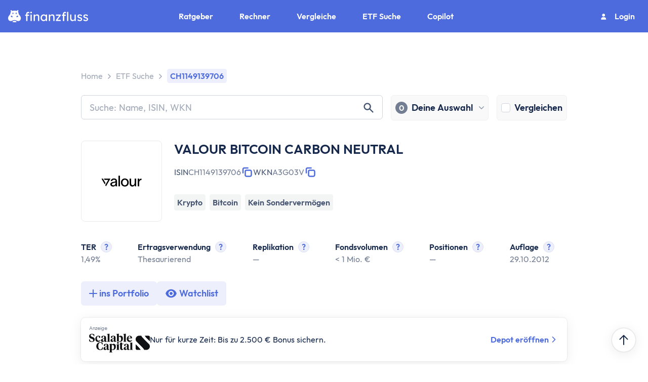

--- FILE ---
content_type: text/html; charset=utf-8
request_url: https://www.finanzfluss.de/informer/etf/ch1149139706/
body_size: 47529
content:
<!DOCTYPE html><html  lang="de" class="overflow-x-hidden scroll-smooth" style="overflow-y:scroll"><head><meta charset="utf-8"><meta name="viewport" content="width=device-width, initial-scale=1"><script type="importmap">{"imports":{"#entry":"/_nuxt/My8efRBd.js"}}</script><title>VALOUR BITCOIN CARBON NEUTRAL | CH1149139706 | A3G03V</title><link rel="stylesheet" href="/_nuxt/entry.B1cvZYUn.css" crossorigin><link rel="stylesheet" href="/_nuxt/DisclaimerParagraph.DaXB30MO.css" crossorigin><link rel="stylesheet" href="/_nuxt/MobileItem.Ce_8iUlT.css" crossorigin><link rel="stylesheet" href="/_nuxt/informerProducts.D7foJD6Q.css" crossorigin><link rel="stylesheet" href="/_nuxt/Image.dpatOGAM.css" crossorigin><link rel="stylesheet" href="/_nuxt/download.CXo25Ebw.css" crossorigin><link rel="stylesheet" href="/_nuxt/CopyLabel.Be_f6Xsk.css" crossorigin><link rel="stylesheet" href="/_nuxt/Tooltip.z2Tck_Uc.css" crossorigin><link rel="stylesheet" href="/_nuxt/HorizontalScrollbox.jjfX0pPH.css" crossorigin><link rel="stylesheet" href="/_nuxt/BillboardCard.BHl0TwWE.css" crossorigin><link rel="stylesheet" href="/_nuxt/LinkedCard.oi96xkSB.css" crossorigin><link rel="stylesheet" href="/_nuxt/SelectDropdown.CB7IqMWl.css" crossorigin><link rel="stylesheet" href="/_nuxt/RectangularMultiToggleSwitch.BUxST2cL.css" crossorigin><link rel="stylesheet" href="/_nuxt/DateInput.BDFju95e.css" crossorigin><link rel="stylesheet" href="/_nuxt/Logo.CHI975er.css" crossorigin><link rel="stylesheet" href="/_nuxt/Modal.DazxW2ei.css" crossorigin><link rel="stylesheet" href="/_nuxt/Card.CzXWD9kE.css" crossorigin><link rel="stylesheet" href="/_nuxt/Divider.BO9iMvvI.css" crossorigin><link rel="stylesheet" href="/_nuxt/AccordionItem.Cp_1Hq2t.css" crossorigin><link rel="stylesheet" href="/_nuxt/HeaderSearch.CJsp1HxT.css" crossorigin><link rel="stylesheet" href="/_nuxt/ProductSelectionButton.BEGkJtkD.css" crossorigin><link rel="stylesheet" href="/_nuxt/search.D66n1mIs.css" crossorigin><link rel="stylesheet" href="/_nuxt/Checkbox.B0TpSBAQ.css" crossorigin><link rel="stylesheet" href="/_nuxt/SimilarProductsTable.C9p6W6xv.css" crossorigin><link rel="stylesheet" href="/_nuxt/EtfComparisonSearch.DS0buvvl.css" crossorigin><link rel="stylesheet" href="/_nuxt/TagWithRemove.DXWVZl61.css" crossorigin><link rel="stylesheet" href="/_nuxt/NotificationLabel.9e5wHvCW.css" crossorigin><link rel="stylesheet" href="/_nuxt/MarketPricesChart.DUO2qiaJ.css" crossorigin><link rel="stylesheet" href="/_nuxt/YieldSection.B1XPGMjv.css" crossorigin><link rel="stylesheet" href="/_nuxt/NumberInput.DktSlWnm.css" crossorigin><link rel="stylesheet" href="/_nuxt/PerformanceCard.BiME6Z3S.css" crossorigin><link rel="stylesheet" href="/_nuxt/RiskMetricsCard.BLJfXyvu.css" crossorigin><link rel="stylesheet" href="/_nuxt/ReactivePagination.Bo-AOwTL.css" crossorigin><link rel="stylesheet" href="/_nuxt/Top10HoldingsCard.DRsWzoL5.css" crossorigin><link rel="stylesheet" href="/_nuxt/MaximumDrawdownCard.DTHFUPvx.css" crossorigin><link rel="stylesheet" href="/_nuxt/PriceDifferenceTag.pQQrfjcl.css" crossorigin><style>:where(.i-material-symbols\:search-rounded){display:inline-block;width:1em;height:1em;background-color:currentColor;-webkit-mask-image:var(--svg);mask-image:var(--svg);-webkit-mask-repeat:no-repeat;mask-repeat:no-repeat;-webkit-mask-size:100% 100%;mask-size:100% 100%;--svg:url("data:image/svg+xml,%3Csvg xmlns='http://www.w3.org/2000/svg' viewBox='0 0 24 24' width='24' height='24'%3E%3Cpath fill='black' d='M9.5 16q-2.725 0-4.612-1.888T3 9.5t1.888-4.612T9.5 3t4.613 1.888T16 9.5q0 1.1-.35 2.075T14.7 13.3l5.6 5.6q.275.275.275.7t-.275.7t-.7.275t-.7-.275l-5.6-5.6q-.75.6-1.725.95T9.5 16m0-2q1.875 0 3.188-1.312T14 9.5t-1.312-3.187T9.5 5T6.313 6.313T5 9.5t1.313 3.188T9.5 14'/%3E%3C/svg%3E")}</style><link rel="preload" as="fetch" crossorigin="anonymous" href="/informer/etf/ch1149139706/_payload.json?1c7d2773-73b0-426a-bbd8-a004a6eee295"><link rel="modulepreload" as="script" crossorigin href="/_nuxt/My8efRBd.js"><link rel="modulepreload" as="script" crossorigin href="/_nuxt/DVx-Gj-x.js"><link rel="modulepreload" as="script" crossorigin href="/_nuxt/DpeF2hXY.js"><link rel="modulepreload" as="script" crossorigin href="/_nuxt/CJTTHk7T.js"><link rel="modulepreload" as="script" crossorigin href="/_nuxt/DUuJuXxW.js"><link rel="modulepreload" as="script" crossorigin href="/_nuxt/DYfluyWI.js"><link rel="modulepreload" as="script" crossorigin href="/_nuxt/xDeT4LVd.js"><link rel="modulepreload" as="script" crossorigin href="/_nuxt/BNRb4i-A.js"><link rel="modulepreload" as="script" crossorigin href="/_nuxt/BmQG9jO8.js"><link rel="modulepreload" as="script" crossorigin href="/_nuxt/CYcNII7d.js"><link rel="modulepreload" as="script" crossorigin href="/_nuxt/C7ILnfXm.js"><link rel="modulepreload" as="script" crossorigin href="/_nuxt/LInqF4_-.js"><link rel="modulepreload" as="script" crossorigin href="/_nuxt/BvzRV5c3.js"><link rel="modulepreload" as="script" crossorigin href="/_nuxt/BeiGY9dW.js"><link rel="modulepreload" as="script" crossorigin href="/_nuxt/B7o_Qqj8.js"><link rel="modulepreload" as="script" crossorigin href="/_nuxt/B8r7dCp0.js"><link rel="modulepreload" as="script" crossorigin href="/_nuxt/XgKKnQne.js"><link rel="modulepreload" as="script" crossorigin href="/_nuxt/DRDPVOl-.js"><link rel="modulepreload" as="script" crossorigin href="/_nuxt/zTCxA7mF.js"><link rel="modulepreload" as="script" crossorigin href="/_nuxt/CuI5Sjn3.js"><link rel="modulepreload" as="script" crossorigin href="/_nuxt/qrri8bcG.js"><link rel="modulepreload" as="script" crossorigin href="/_nuxt/DpFa1_jw.js"><link rel="modulepreload" as="script" crossorigin href="/_nuxt/CwweVsO9.js"><link rel="modulepreload" as="script" crossorigin href="/_nuxt/5yjDvFmc.js"><link rel="modulepreload" as="script" crossorigin href="/_nuxt/Bizt2tJL.js"><link rel="modulepreload" as="script" crossorigin href="/_nuxt/D5wehj50.js"><link rel="modulepreload" as="script" crossorigin href="/_nuxt/cfre01Av.js"><link rel="modulepreload" as="script" crossorigin href="/_nuxt/DN8wqH57.js"><link rel="modulepreload" as="script" crossorigin href="/_nuxt/BeyGZ_hs.js"><link rel="modulepreload" as="script" crossorigin href="/_nuxt/99ZxfyTJ.js"><link rel="modulepreload" as="script" crossorigin href="/_nuxt/-VN7Qvtc.js"><link rel="modulepreload" as="script" crossorigin href="/_nuxt/DSGMULD4.js"><link rel="modulepreload" as="script" crossorigin href="/_nuxt/BIQG3qzt.js"><link rel="modulepreload" as="script" crossorigin href="/_nuxt/CDWHInB_.js"><link rel="modulepreload" as="script" crossorigin href="/_nuxt/D7UX4dp-.js"><link rel="modulepreload" as="script" crossorigin href="/_nuxt/BjoklItl.js"><link rel="modulepreload" as="script" crossorigin href="/_nuxt/BJiockzJ.js"><link rel="modulepreload" as="script" crossorigin href="/_nuxt/BrLQ46C8.js"><link rel="modulepreload" as="script" crossorigin href="/_nuxt/Zn7kQrd3.js"><link rel="modulepreload" as="script" crossorigin href="/_nuxt/CLW1TPQ-.js"><link rel="modulepreload" as="script" crossorigin href="/_nuxt/KX2BGXQN.js"><link rel="modulepreload" as="script" crossorigin href="/_nuxt/B6fm52jI.js"><link rel="modulepreload" as="script" crossorigin href="/_nuxt/DiE88cOD.js"><link rel="modulepreload" as="script" crossorigin href="/_nuxt/CM5iJ9DG.js"><link rel="modulepreload" as="script" crossorigin href="/_nuxt/ku2WdZwL.js"><link rel="modulepreload" as="script" crossorigin href="/_nuxt/wt9PsjVn.js"><link rel="modulepreload" as="script" crossorigin href="/_nuxt/DqbU73FE.js"><link rel="modulepreload" as="script" crossorigin href="/_nuxt/d0C9DEXo.js"><link rel="modulepreload" as="script" crossorigin href="/_nuxt/CL2_sgUl.js"><link rel="modulepreload" as="script" crossorigin href="/_nuxt/_kzq8KiP.js"><link rel="modulepreload" as="script" crossorigin href="/_nuxt/Q9I7BbvG.js"><link rel="modulepreload" as="script" crossorigin href="/_nuxt/Bq7lsCp-.js"><link rel="modulepreload" as="script" crossorigin href="/_nuxt/Dhy2K8bV.js"><link rel="modulepreload" as="script" crossorigin href="/_nuxt/C9RAeEMx.js"><link rel="modulepreload" as="script" crossorigin href="/_nuxt/BHBCFpAo.js"><link rel="modulepreload" as="script" crossorigin href="/_nuxt/BfX0n-2b.js"><link rel="modulepreload" as="script" crossorigin href="/_nuxt/s0hJbDr1.js"><link rel="modulepreload" as="script" crossorigin href="/_nuxt/BNDbc6pq.js"><link rel="modulepreload" as="script" crossorigin href="/_nuxt/BxxdWcpI.js"><link rel="modulepreload" as="script" crossorigin href="/_nuxt/CFrHSuPW.js"><link rel="modulepreload" as="script" crossorigin href="/_nuxt/DoHM3UdT.js"><link rel="modulepreload" as="script" crossorigin href="/_nuxt/5yCZ6Ftu.js"><link rel="modulepreload" as="script" crossorigin href="/_nuxt/Cm7DVpCP.js"><link rel="modulepreload" as="script" crossorigin href="/_nuxt/BDv6ar5u.js"><link rel="modulepreload" as="script" crossorigin href="/_nuxt/DFih9wD2.js"><link rel="modulepreload" as="script" crossorigin href="/_nuxt/Clk-tlpg.js"><link rel="modulepreload" as="script" crossorigin href="/_nuxt/CQnNf7UR.js"><link rel="modulepreload" as="script" crossorigin href="/_nuxt/BpyD2DwZ.js"><link rel="modulepreload" as="script" crossorigin href="/_nuxt/CTJmXwHx.js"><link rel="modulepreload" as="script" crossorigin href="/_nuxt/BtTPpnHB.js"><link rel="modulepreload" as="script" crossorigin href="/_nuxt/BJBz8LlU.js"><link rel="modulepreload" as="script" crossorigin href="/_nuxt/DGOgaTNa.js"><link rel="modulepreload" as="script" crossorigin href="/_nuxt/Cyzpg3-F.js"><link rel="modulepreload" as="script" crossorigin href="/_nuxt/D8Bof2FS.js"><link rel="modulepreload" as="script" crossorigin href="/_nuxt/BdFer2LL.js"><link rel="modulepreload" as="script" crossorigin href="/_nuxt/C2_HZ9OR.js"><link rel="modulepreload" as="script" crossorigin href="/_nuxt/BIGas7-U.js"><link rel="modulepreload" as="script" crossorigin href="/_nuxt/Bi-zw8eR.js"><link rel="modulepreload" as="script" crossorigin href="/_nuxt/DuzZrba8.js"><link rel="modulepreload" as="script" crossorigin href="/_nuxt/DZB4nfTU.js"><link rel="modulepreload" as="script" crossorigin href="/_nuxt/D4JNy9vs.js"><link rel="modulepreload" as="script" crossorigin href="/_nuxt/L5AVCv7D.js"><link rel="modulepreload" as="script" crossorigin href="/_nuxt/C51pIvoW.js"><link rel="modulepreload" as="script" crossorigin href="/_nuxt/DAJ-IUwv.js"><link rel="modulepreload" as="script" crossorigin href="/_nuxt/Or8hXPx6.js"><link rel="modulepreload" as="script" crossorigin href="/_nuxt/DbtTTDDm.js"><link rel="modulepreload" as="script" crossorigin href="/_nuxt/BN7srFaB.js"><link rel="modulepreload" as="script" crossorigin href="/_nuxt/DzC94D_8.js"><link rel="modulepreload" as="script" crossorigin href="/_nuxt/DfYHX07u.js"><link rel="preload" as="fetch" fetchpriority="low" crossorigin="anonymous" href="/_nuxt/builds/meta/1c7d2773-73b0-426a-bbd8-a004a6eee295.json"><link rel="prefetch" as="image" type="image/png" href="/_nuxt/logo-text-black.BgNPp7N4.png"><meta name="robots" content="index, follow, max-image-preview:large, max-snippet:-1, max-video-preview:-1"><link rel="icon" href="/favicon-de.ico" sizes="any"><link rel="icon" href="/favicon-de.svg" type="image/svg+xml"><link rel="canonical" href="https://www.finanzfluss.de/informer/etf/ch1149139706/"><meta property="og:type" content="website"><meta property="og:site_name" content="Finanzfluss"><meta property="og:locale" content="de_DE"><meta property="og:url" content="https://www.finanzfluss.de/informer/etf/ch1149139706/"><meta name="twitter:card" content="summary_large_image"><meta name="twitter:site" content="@finanzfluss"><meta name="twitter:creator" content="@finanzfluss"><meta name="description" content="VALOUR BITCOIN CARBON NEUTRAL: Kurs-Chart, Kosten, Performance, Zusammensetzung & mehr! ISIN: CH1149139706 | WKN: A3G03V"><meta property="og:title" content="VALOUR BITCOIN CARBON NEUTRAL | CH1149139706 | A3G03V"><meta property="og:image" content="https://www.finanzfluss.de/images/og/etf-profile.jpg"><meta property="og:image:width" content="1280"><meta property="og:image:height" content="720"><meta property="og:description" content="VALOUR BITCOIN CARBON NEUTRAL: Kurs-Chart, Kosten, Performance, Zusammensetzung & mehr! ISIN: CH1149139706 | WKN: A3G03V"><meta name="twitter:title" content="VALOUR BITCOIN CARBON NEUTRAL | CH1149139706 | A3G03V"><meta name="twitter:description" content="VALOUR BITCOIN CARBON NEUTRAL: Kurs-Chart, Kosten, Performance, Zusammensetzung & mehr! ISIN: CH1149139706 | WKN: A3G03V"><meta name="twitter:image" content="https://www.finanzfluss.de/images/og/etf-profile.jpg"><script type="application/ld+json">{"@context":"https://schema.org","@type":"FAQPage","mainEntity":[{"@type":"Question","name":"Wie lautet die ISIN/WKN für den VALOUR BITCOIN CARBON NEUTRAL?","acceptedAnswer":{"@type":"Answer","text":"Den VALOUR BITCOIN CARBON NEUTRAL kannst du unter der ISIN CH1149139706 oder der WKN A3G03V finden."}},{"@type":"Question","name":"Welche Kosten fallen beim VALOUR BITCOIN CARBON NEUTRAL an?","acceptedAnswer":{"@type":"Answer","text":"Der VALOUR BITCOIN CARBON NEUTRAL hat eine Gesamtkostenquote (TER) von 1,49%. Das bedeutet, von der Performance dieses Fonds werden jährlich 1,49% abgezogen."}},{"@type":"Question","name":"Schüttet der VALOUR BITCOIN CARBON NEUTRAL Dividenden aus?","acceptedAnswer":{"@type":"Answer","text":"Der VALOUR BITCOIN CARBON NEUTRAL ist thesaurierend. Das bedeutet, die Dividenden der enthaltenen Werte werden durch den Fonds automatisch reinvestiert."}},{"@type":"Question","name":"Wie hoch ist das Fondsvolumen des VALOUR BITCOIN CARBON NEUTRAL?","acceptedAnswer":{"@type":"Answer","text":"Der VALOUR BITCOIN CARBON NEUTRAL hat ein Fondsvolumen von \u003C 1 Mio. €."}},{"@type":"Question","name":"Wo gibt es einen ETF-Sparplan auf den VALOUR BITCOIN CARBON NEUTRAL?","acceptedAnswer":{"@type":"Answer","text":"Der VALOUR BITCOIN CARBON NEUTRAL ist momentan leider bei keinem Broker besparbar."}}]}</script><script type="module" src="/_nuxt/My8efRBd.js" crossorigin></script></head><body><!--teleport start anchor--><!----><!--teleport anchor--><!--teleport start anchor--><!--teleport anchor--><!--teleport start anchor--><!--teleport anchor--><div id="__nuxt"><main id="main" class="informer"><!--[--><div class="app-navigation z-[999]" data-v-bae32deb><div class="background-mask-mobile" data-v-bae32deb><div class="mobile" data-v-bae32deb><div class="logo" data-v-bae32deb><a href="/" class="link no-underline flex items-center" id data-v-bae32deb><!--[--><svg xmlns="http://www.w3.org/2000/svg" viewBox="0 0 763 115.78" class="my-[4px]" alt="Finanzfluss Logo" width="158" height="24"><defs><style>.cls-27{fill:#fff;}</style></defs><g id="Layer_2"><g id="Layer_1-2"><path class="cls-27" d="M199.87,54.27H185.21V104H172.93V54.27H163V43.05h9.93V35a17.84,17.84,0,0,1,5.13-13.17q5.15-5.14,13.3-5.14a15.81,15.81,0,0,1,7.86,1.77,17,17,0,0,1,4.54,3.43l-4.13,9.33a12.79,12.79,0,0,0-3.07-2.18,8,8,0,0,0-3.78-1q-4.26,0-5.91,2a7.51,7.51,0,0,0-1.66,5v8h14.66Zm19.26-24q-4.14,0-6.15-2.13a7.77,7.77,0,0,1-2-5.56,8,8,0,0,1,2-5.31q2-2.37,6.15-2.37t6.14,2.13a7.76,7.76,0,0,1,2,5.55,8,8,0,0,1-2,5.32Q223.26,30.29,219.13,30.29ZM225.39,104H213.22V42h12.17Z"></path><path class="cls-27" d="M276.31,40.68q8.4,0,13,3.43a17.9,17.9,0,0,1,6.44,9.22,42.59,42.59,0,0,1,1.83,12.88V104H285.41V67a25.26,25.26,0,0,0-1.18-8,10.81,10.81,0,0,0-4-5.56c-1.89-1.33-4.53-1.89-7.91-1.65a17.13,17.13,0,0,0-8.39,2,15.58,15.58,0,0,0-5.79,5.32A13.22,13.22,0,0,0,256,66.44V104H243.82V42H256v9.81a25.94,25.94,0,0,1,8.27-7.74A22.46,22.46,0,0,1,276.31,40.68Z"></path><path class="cls-27" d="M371.9,42v62H359.61V94.45a29,29,0,0,1-8.39,7.32,24,24,0,0,1-12.88,3.43,25.78,25.78,0,0,1-14.23-4.14A29.06,29.06,0,0,1,313.89,89.6a36,36,0,0,1-3.79-16.78A34.83,34.83,0,0,1,314,56.1a28.74,28.74,0,0,1,10.76-11.34,29.85,29.85,0,0,1,15.59-4.08,22.41,22.41,0,0,1,11.41,2.84,27,27,0,0,1,7.85,6.62V42ZM341.18,94a17.78,17.78,0,0,0,9.93-2.77,18.73,18.73,0,0,0,6.61-7.57,24,24,0,0,0,2.37-10.81,23.4,23.4,0,0,0-2.37-10.63,18.79,18.79,0,0,0-6.61-7.5,18.87,18.87,0,0,0-19.62-.06,18.46,18.46,0,0,0-6.62,7.44,23.77,23.77,0,0,0-2.36,10.75,24.15,24.15,0,0,0,2.36,10.81,18.83,18.83,0,0,0,6.62,7.57A17.35,17.35,0,0,0,341.18,94Z"></path><path class="cls-27" d="M421.41,40.68q8.38,0,13,3.43a18,18,0,0,1,6.44,9.22,42.59,42.59,0,0,1,1.83,12.88V104H430.51V67a25.54,25.54,0,0,0-1.18-8,10.81,10.81,0,0,0-4-5.56c-1.89-1.33-4.53-1.89-7.92-1.65a17.15,17.15,0,0,0-8.39,2,15.73,15.73,0,0,0-5.79,5.32,13.29,13.29,0,0,0-2.12,7.32V104H388.92V42h12.17v9.81a25.84,25.84,0,0,1,8.27-7.74A22.46,22.46,0,0,1,421.41,40.68Z"></path><path class="cls-27" d="M502.58,93.5V104h-46V93.86l31-41.36h-31V42h45.25v9.93L470.8,93.5Z"></path><path class="cls-27" d="M550.08,54.27H535.43V104H523.14V54.27h-9.92V43.05h9.92V35a17.81,17.81,0,0,1,5.14-13.17q5.15-5.14,13.29-5.14a15.81,15.81,0,0,1,7.86,1.77A16.86,16.86,0,0,1,554,21.9l-4.14,9.33a12.6,12.6,0,0,0-3.07-2.18A8,8,0,0,0,543,28q-4.25,0-5.91,2a7.55,7.55,0,0,0-1.65,5v8h14.65ZM562.84,104V16.58H575V104Z"></path><path class="cls-27" d="M634.09,79.32V42h12.17v62H634.09V94.09a25,25,0,0,1-8,7.74,22.81,22.81,0,0,1-12.59,3.37q-9.69,0-15.71-6.62t-6-18.31V42H604V77a25,25,0,0,0,1.48,8.74,13.71,13.71,0,0,0,4.72,6.44,13.56,13.56,0,0,0,8.33,2.42,16.14,16.14,0,0,0,11-4Q634.1,86.53,634.09,79.32Z"></path><path class="cls-27" d="M699.08,58.29a29.26,29.26,0,0,0-7.51-5.44,17.33,17.33,0,0,0-7.73-2.12,20.3,20.3,0,0,0-4.91.59,8.7,8.7,0,0,0-4.07,2.18,6.18,6.18,0,0,0-1.66,4.67,6.39,6.39,0,0,0,3.84,6,51.75,51.75,0,0,0,9.28,3.19,72.66,72.66,0,0,1,9.45,3.25,19.33,19.33,0,0,1,7.62,5.67q3,3.72,3,10.46a15.55,15.55,0,0,1-3.25,9.92,20.65,20.65,0,0,1-8.39,6.32A27.27,27.27,0,0,1,684,105.2a38,38,0,0,1-13.29-2.43,25,25,0,0,1-11.17-8.32l8.28-7.09A23.91,23.91,0,0,0,675,93.09a21.91,21.91,0,0,0,10,2.06,13.88,13.88,0,0,0,4.49-.76,9.34,9.34,0,0,0,3.84-2.48,6.61,6.61,0,0,0,1.59-4.67,5.76,5.76,0,0,0-1.71-4.43,12.81,12.81,0,0,0-4.55-2.6,63.07,63.07,0,0,0-6.26-1.83,83.87,83.87,0,0,1-10-3.49A21.4,21.4,0,0,1,664.28,69Q661,65.14,661,58.53A14.86,14.86,0,0,1,664.16,49a20.8,20.8,0,0,1,8.21-6.14,27.17,27.17,0,0,1,10.87-2.19,35.4,35.4,0,0,1,12.06,2.37,24.33,24.33,0,0,1,10.75,7.56Z"></path><path class="cls-27" d="M755.67,58.29a29,29,0,0,0-7.5-5.44,17.4,17.4,0,0,0-7.74-2.12,20.28,20.28,0,0,0-4.9.59,8.68,8.68,0,0,0-4.08,2.18,6.21,6.21,0,0,0-1.65,4.67,6.37,6.37,0,0,0,3.84,6,51.9,51.9,0,0,0,9.27,3.19,73.32,73.32,0,0,1,9.46,3.25A19.33,19.33,0,0,1,760,76.31q3,3.72,3,10.46a15.55,15.55,0,0,1-3.25,9.92,20.72,20.72,0,0,1-8.39,6.32,27.31,27.31,0,0,1-10.81,2.19,38,38,0,0,1-13.29-2.43,24.93,24.93,0,0,1-11.17-8.32l8.27-7.09a24.07,24.07,0,0,0,7.27,5.73,21.86,21.86,0,0,0,10,2.06,13.79,13.79,0,0,0,4.49-.76,9.21,9.21,0,0,0,3.84-2.48,6.57,6.57,0,0,0,1.6-4.67,5.73,5.73,0,0,0-1.72-4.43,12.76,12.76,0,0,0-4.54-2.6A62.51,62.51,0,0,0,739,78.38a84.34,84.34,0,0,1-10-3.49A21.32,21.32,0,0,1,720.88,69q-3.25-3.84-3.25-10.45A14.86,14.86,0,0,1,720.76,49,20.66,20.66,0,0,1,729,42.87a27.17,27.17,0,0,1,10.87-2.19,35.35,35.35,0,0,1,12,2.37,24.27,24.27,0,0,1,10.75,7.56Z"></path><path class="cls-27" d="M105.57,44.25c-4.29-4.63-5.85-14.65-5.85-14.65l-1.25-5.78s-1.5-5.42-2.61-7a7.88,7.88,0,0,1,1.67-8.14s3-3.88-1.37-7c0,0-4.79-4-8.25.59,0,0-3.23,5.91-7.86,5-1.26-.34-2-.48-2-.48s-10.42-2-17.14-2-17.14,2-17.14,2-.79.14-2,.48c-4.64.89-7.87-5-7.87-5-3.45-4.6-8.25-.59-8.25-.59-4.4,3.15-1.36,7-1.36,7a7.88,7.88,0,0,1,1.67,8.14c-1.12,1.61-2.62,7-2.62,7L22,29.6s-1.57,10-5.86,14.65c0,0-28.92,26-9.33,52.59,0,0,12.86,15.29,34.09,3.46,0,0,9.89-5.48,20-5.51s20,5.51,20,5.51c21.23,11.83,34.09-3.46,34.09-3.46C134.5,70.24,105.57,44.25,105.57,44.25Zm-63.82,22c-2,2.71-7,2.42-11.15-.66s-5.87-7.77-3.85-10.49,7-2.42,11.15.66S43.77,63.56,41.75,66.28Zm3.4-29.1c-3.67,0-6.63-3.41-6.64-5.95H44c.63,0,.82-1.08.43-1.57L41,25.06a6.78,6.78,0,0,1,4.17-1.65,6.89,6.89,0,0,1,0,13.77Zm24.78-5.95h5.49c.64,0,.83-1.08.43-1.57l-3.45-4.6a6.78,6.78,0,0,1,4.17-1.65,6.55,6.55,0,0,1,6.64,6.53c0,3.68-3,7.29-6.64,7.29S69.94,33.77,69.93,31.23Zm21.2,33.68C87,68,82,68.28,80,65.57s-.29-7.42,3.85-10.49S93,51.71,95,54.42,95.28,61.84,91.13,64.91Z"></path><path class="cls-27" d="M60.89,102c-13.28,0-19.17,7.34-19.17,7.34s-6,6.46,19.17,6.46,19.16-6.46,19.16-6.46S74.16,102,60.89,102Z"></path></g></g></svg><span class="sr-only">Home</span><!--]--></a></div><div class="flex items-center gap-[16px]" data-v-bae32deb><a href="/suche/" class="link no-underline h-[32px] w-[32px]" id data-v-bae32deb><!--[--><span class="iconify i-material-symbols:search-rounded text-white" aria-hidden="true" style="font-size:32px;" data-v-bae32deb></span><span class="sr-only" data-v-bae32deb>Suche</span><!--]--></a><div class="menu-btn" data-v-bae32deb><div class="menu-btn-line-1" data-v-bae32deb></div><div class="menu-btn-line-2" data-v-bae32deb></div></div></div></div></div><div class="not-displayed nav-hidden navbar" data-v-bae32deb><div class="navbar-items" data-v-bae32deb><div data-v-bae32deb><!--[--><!--[--><div class="navigation-item nav-item-level-1 navigation-item-wrapper" data-v-39dd499c><div class="" data-v-39dd499c><div class="nav-item" data-v-39dd499c><svg width="40" height="40" viewBox="0 0 40 40" fill="none" xmlns="http://www.w3.org/2000/svg" name="GuideIcon" class="icon h-[52px] w-[52px]" data-v-39dd499c><rect width="40" height="40" rx="8" fill="#E7FAF3"></rect><path d="M21.2 11.6C21.2 11.2817 21.0736 10.9765 20.8486 10.7515C20.6235 10.5264 20.3183 10.4 20 10.4C19.6818 10.4 19.3765 10.5264 19.1515 10.7515C18.9265 10.9765 18.8 11.2817 18.8 11.6V12.8C18.8 13.1183 18.9265 13.4235 19.1515 13.6485C19.3765 13.8736 19.6818 14 20 14C20.3183 14 20.6235 13.8736 20.8486 13.6485C21.0736 13.4235 21.2 13.1183 21.2 12.8V11.6ZM26.7884 14.9084C27.007 14.6821 27.128 14.3789 27.1252 14.0643C27.1225 13.7497 26.9963 13.4487 26.7738 13.2262C26.5513 13.0037 26.2503 12.8775 25.9357 12.8748C25.6211 12.8721 25.3179 12.993 25.0916 13.2116L24.2432 14.06C24.0246 14.2863 23.9037 14.5894 23.9064 14.9041C23.9091 15.2187 24.0354 15.5197 24.2578 15.7422C24.4803 15.9647 24.7813 16.0909 25.0959 16.0936C25.4106 16.0963 25.7137 15.9754 25.94 15.7568L26.7884 14.9084ZM29.6 20C29.6 20.3183 29.4736 20.6235 29.2486 20.8485C29.0235 21.0736 28.7183 21.2 28.4 21.2H27.2C26.8818 21.2 26.5765 21.0736 26.3515 20.8485C26.1265 20.6235 26 20.3183 26 20C26 19.6817 26.1265 19.3765 26.3515 19.1515C26.5765 18.9264 26.8818 18.8 27.2 18.8H28.4C28.7183 18.8 29.0235 18.9264 29.2486 19.1515C29.4736 19.3765 29.6 19.6817 29.6 20ZM14.06 15.7568C14.1707 15.8714 14.3031 15.9628 14.4495 16.0257C14.5959 16.0886 14.7534 16.1217 14.9127 16.1231C15.0721 16.1245 15.2301 16.0941 15.3776 16.0338C15.525 15.9734 15.659 15.8843 15.7717 15.7717C15.8844 15.659 15.9735 15.525 16.0338 15.3775C16.0941 15.2301 16.1245 15.072 16.1231 14.9127C16.1217 14.7534 16.0886 14.5959 16.0257 14.4495C15.9629 14.3031 15.8714 14.1707 15.7568 14.06L14.9084 13.2116C14.6821 12.993 14.379 12.8721 14.0643 12.8748C13.7497 12.8775 13.4487 13.0037 13.2262 13.2262C13.0038 13.4487 12.8775 13.7497 12.8748 14.0643C12.8721 14.3789 12.993 14.6821 13.2116 14.9084L14.06 15.7568ZM14 20C14 20.3183 13.8736 20.6235 13.6486 20.8485C13.4235 21.0736 13.1183 21.2 12.8 21.2H11.6C11.2818 21.2 10.9765 21.0736 10.7515 20.8485C10.5265 20.6235 10.4 20.3183 10.4 20C10.4 19.6817 10.5265 19.3765 10.7515 19.1515C10.9765 18.9264 11.2818 18.8 11.6 18.8H12.8C13.1183 18.8 13.4235 18.9264 13.6486 19.1515C13.8736 19.3765 14 19.6817 14 20ZM17.6 27.2V26H22.4V27.2C22.4 27.8365 22.1472 28.447 21.6971 28.897C21.247 29.3471 20.6365 29.6 20 29.6C19.3635 29.6 18.7531 29.3471 18.303 28.897C17.8529 28.447 17.6 27.8365 17.6 27.2ZM22.4 24.8C22.418 24.392 22.6496 24.0248 22.9724 23.7692C23.7556 23.1515 24.327 22.3052 24.607 21.3478C24.887 20.3904 24.8618 19.3696 24.5349 18.4272C24.208 17.4848 23.5957 16.6676 22.7829 16.0893C21.9702 15.511 20.9975 15.2003 20 15.2003C19.0025 15.2003 18.0298 15.511 17.2171 16.0893C16.4044 16.6676 15.792 17.4848 15.4651 18.4272C15.1382 19.3696 15.113 20.3904 15.3931 21.3478C15.6731 22.3052 16.2444 23.1515 17.0276 23.7692C17.3516 24.0248 17.582 24.392 17.5988 24.8H22.4012H22.4Z" fill="#13CC89"></path></svg><div class="title" data-v-39dd499c><p data-v-39dd499c>Ratgeber</p></div><svg width="28" height="28" viewBox="0 0 28 28" fill="none" xmlns="http://www.w3.org/2000/svg" name="chevron-xl-right" class="absolute right-[24px]" data-v-39dd499c><path d="M10.5 21L17.5 14L10.5 7" stroke="#15284B" stroke-width="3" stroke-linecap="round" stroke-linejoin="round"></path></svg></div></div></div><!----><!--]--><!--[--><div class="navigation-item nav-item-level-1 navigation-item-wrapper" data-v-39dd499c><div class="" data-v-39dd499c><div class="nav-item" data-v-39dd499c><svg width="52" height="52" viewBox="0 0 52 52" fill="none" xmlns="http://www.w3.org/2000/svg" name="CalculatorIcon" class="icon h-[52px] w-[52px]" data-v-39dd499c><rect width="52" height="52" rx="8" fill="#EDF8FF"></rect><path d="M14.4609 25.1797H22.7188C24.0758 25.1797 25.1797 24.0758 25.1797 22.7188V14.4609C25.1797 13.1039 24.0758 12 22.7188 12H14.4609C13.1039 12 12 13.1039 12 14.4609V22.7188C12 24.0758 13.1039 25.1797 14.4609 25.1797ZM16.1562 17.7969H17.7969V16.1562C17.7969 15.7028 18.1638 15.3359 18.6172 15.3359C19.0706 15.3359 19.4375 15.7028 19.4375 16.1562V17.7969H21.0781C21.5315 17.7969 21.8984 18.1638 21.8984 18.6172C21.8984 19.0706 21.5315 19.4375 21.0781 19.4375H19.4375V21.0781C19.4375 21.5315 19.0706 21.8984 18.6172 21.8984C18.1638 21.8984 17.7969 21.5315 17.7969 21.0781V19.4375H16.1562C15.7028 19.4375 15.3359 19.0706 15.3359 18.6172C15.3359 18.1638 15.7028 17.7969 16.1562 17.7969Z" fill="#42B6F8"></path><path d="M37.5391 12H29.2812C27.9242 12 26.8203 13.1039 26.8203 14.4609V22.7188C26.8203 24.0758 27.9242 25.1797 29.2812 25.1797H37.5391C38.8961 25.1797 40 24.0758 40 22.7188V14.4609C40 13.1039 38.8961 12 37.5391 12ZM35.8984 19.4375H30.9219C30.4685 19.4375 30.1016 19.0706 30.1016 18.6172C30.1016 18.1638 30.4685 17.7969 30.9219 17.7969H35.8984C36.3519 17.7969 36.7188 18.1638 36.7188 18.6172C36.7188 19.0706 36.3519 19.4375 35.8984 19.4375Z" fill="#42B6F8"></path><path d="M37.5391 26.8203H29.2812C27.9242 26.8203 26.8203 27.9242 26.8203 29.2812V37.5391C26.8203 38.8961 27.9242 40 29.2812 40H37.5391C38.8961 40 40 38.8961 40 37.5391V29.2812C40 27.9242 38.8961 26.8203 37.5391 26.8203ZM35.8984 35.8438H30.9219C30.4685 35.8438 30.1016 35.4769 30.1016 35.0234C30.1016 34.57 30.4685 34.2031 30.9219 34.2031H35.8984C36.3519 34.2031 36.7188 34.57 36.7188 35.0234C36.7188 35.4769 36.3519 35.8438 35.8984 35.8438ZM35.8984 32.5625H30.9219C30.4685 32.5625 30.1016 32.1956 30.1016 31.7422C30.1016 31.2888 30.4685 30.9219 30.9219 30.9219H35.8984C36.3519 30.9219 36.7188 31.2888 36.7188 31.7422C36.7188 32.1956 36.3519 32.5625 35.8984 32.5625Z" fill="#42B6F8"></path><path d="M25.1797 37.5391V29.2812C25.1797 27.9242 24.0758 26.8203 22.7188 26.8203H14.4609C13.1039 26.8203 12 27.9242 12 29.2812V37.5391C12 38.8961 13.1039 40 14.4609 40H22.7188C24.0758 40 25.1797 38.8961 25.1797 37.5391ZM20.9371 34.5428C21.2576 34.8632 21.2576 35.3824 20.9371 35.7028C20.6167 36.0232 20.0976 36.0232 19.7772 35.7028L18.6172 34.5428L17.4572 35.7028C17.1368 36.0232 16.6176 36.0232 16.2972 35.7028C15.9768 35.3824 15.9768 34.8632 16.2972 34.5428L17.4572 33.3828L16.2972 32.2228C15.9768 31.9024 15.9768 31.3833 16.2972 31.0629C16.6176 30.7424 17.1368 30.7424 17.4572 31.0629L18.6172 32.2228L19.7772 31.0629C20.0976 30.7424 20.6167 30.7424 20.9371 31.0629C21.2576 31.3833 21.2576 31.9024 20.9371 32.2228L19.7772 33.3828L20.9371 34.5428Z" fill="#42B6F8"></path></svg><div class="title" data-v-39dd499c><p data-v-39dd499c>Rechner</p></div><svg width="28" height="28" viewBox="0 0 28 28" fill="none" xmlns="http://www.w3.org/2000/svg" name="chevron-xl-right" class="absolute right-[24px]" data-v-39dd499c><path d="M10.5 21L17.5 14L10.5 7" stroke="#15284B" stroke-width="3" stroke-linecap="round" stroke-linejoin="round"></path></svg></div></div></div><!----><!--]--><!--[--><div class="navigation-item nav-item-level-1 navigation-item-wrapper" data-v-39dd499c><div class="" data-v-39dd499c><div class="nav-item" data-v-39dd499c><svg width="52" height="52" viewBox="0 0 52 52" fill="none" xmlns="http://www.w3.org/2000/svg" name="TrophyIcon" class="icon h-[52px] w-[52px]" data-v-39dd499c><rect width="52" height="52" rx="8" fill="#FFF5EC"></rect><g clip-path="url(#clip0)"><path d="M41.3966 13.949C40.6849 12.8831 39.3917 12.304 37.8474 12.3585C36.5929 12.4031 35.1667 13.0927 34.0845 13.7458C34.0845 13.743 34.0845 13.7403 34.0845 13.7375C34.0854 13.7102 34.0886 13.6835 34.0886 13.6558C34.0886 12.3711 33.0472 11.3296 31.7623 11.3296C31.7262 11.3296 25.9888 11.3156 25.9888 11.3156V11.3204C25.9888 11.3204 20.274 11.3342 20.2379 11.3342C18.9531 11.3342 17.9116 12.3758 17.9116 13.6606C17.9116 13.688 17.9148 13.715 17.9157 13.7422C17.9157 13.745 17.9157 13.7477 17.9157 13.7504C16.8335 13.0974 15.4073 12.4077 14.1529 12.363C12.608 12.308 11.3148 12.8878 10.6034 13.9538C9.70297 15.3028 9.81076 17.2195 10.9237 19.6507C12.6046 23.3214 16.555 26.0762 18.5125 27.269C19.4708 29.4949 21.4506 31.1671 24.0524 31.6914C24.0983 31.8002 24.1227 31.9064 24.1227 32.0149C24.1227 32.53 24.1227 34.3259 24.1227 35.5879H22.5594C21.7372 35.5879 21.0706 36.0959 21.0706 36.7228V36.8906H20.534C19.4992 36.8906 18.6604 37.7296 18.6604 38.7642V40.6845C23.2183 40.6845 28.2769 40.6799 33.3395 40.6799V38.7596C33.3395 37.725 32.5008 36.8862 31.466 36.8862H30.9294V36.7183C30.9294 36.0914 30.2629 35.5834 29.4406 35.5834H27.8773C27.8773 34.3214 27.8773 32.5254 27.8773 32.0102C27.8773 31.9016 27.9017 31.7957 27.9476 31.6869C30.5493 31.1624 32.5292 29.4904 33.4876 27.2646C35.445 26.0716 39.3954 23.3169 41.0762 19.646C42.1892 17.2147 42.2971 15.298 41.3966 13.949ZM12.8189 18.7829C12.0494 17.1022 11.8783 15.7982 12.337 15.111C12.7768 14.452 13.7811 14.4355 14.0784 14.4461C15.1408 14.484 16.8422 15.472 17.9107 16.2442C17.9079 19.0268 17.8768 24.2689 17.8787 24.3411C16.0836 23.0413 13.8757 21.0909 12.8189 18.7829ZM39.1811 18.7781C38.1272 21.08 35.9178 23.0318 34.1215 24.3335C34.1232 24.2622 34.092 19.022 34.0893 16.2395C35.1578 15.4673 36.8592 14.4792 37.9216 14.4415C38.2189 14.4306 39.2233 14.4475 39.6631 15.1063C40.1217 15.7934 39.9506 17.0975 39.1811 18.7781Z" fill="#FF9B40"></path></g><defs><clipPath id="clip0"><rect width="32" height="32" fill="white" transform="translate(10 10)"></rect></clipPath></defs></svg><div class="title" data-v-39dd499c><p data-v-39dd499c>Vergleiche</p></div><svg width="28" height="28" viewBox="0 0 28 28" fill="none" xmlns="http://www.w3.org/2000/svg" name="chevron-xl-right" class="absolute right-[24px]" data-v-39dd499c><path d="M10.5 21L17.5 14L10.5 7" stroke="#15284B" stroke-width="3" stroke-linecap="round" stroke-linejoin="round"></path></svg></div></div></div><!----><!--]--><!--[--><div class="navigation-item nav-item-level-1 navigation-item-wrapper" data-v-39dd499c><a href="/informer/etf/suche/" class="link no-underline" id data-v-39dd499c><!--[--><div class="nav-item" data-v-39dd499c><svg width="40" height="40" viewBox="0 0 40 40" fill="none" xmlns="http://www.w3.org/2000/svg" name="SearchIcon" class="icon h-[52px] w-[52px]" data-v-39dd499c><rect width="40" height="40" rx="8" fill="#F4EBFF"></rect><path fill-rule="evenodd" clip-rule="evenodd" d="M17.6 12.8C16.327 12.8 15.1061 13.3057 14.2059 14.2059C13.3057 15.1061 12.8 16.327 12.8 17.6C12.8 18.8731 13.3057 20.094 14.2059 20.9941C15.1061 21.8943 16.327 22.4 17.6 22.4C18.8731 22.4 20.094 21.8943 20.9941 20.9941C21.8943 20.094 22.4 18.8731 22.4 17.6C22.4 16.327 21.8943 15.1061 20.9941 14.2059C20.094 13.3057 18.8731 12.8 17.6 12.8ZM10.4 17.6C10.3999 16.4669 10.6672 15.3497 11.1802 14.3393C11.6933 13.329 12.4375 12.4539 13.3525 11.7855C14.2675 11.117 15.3273 10.6739 16.4458 10.4922C17.5643 10.3106 18.7099 10.3955 19.7894 10.74C20.8689 11.0846 21.8518 11.6791 22.6582 12.4752C23.4646 13.2713 24.0718 14.2464 24.4302 15.3214C24.7887 16.3963 24.8884 17.5407 24.7212 18.6615C24.554 19.7822 24.1246 20.8477 23.468 21.7712L29.2484 27.5516C29.467 27.778 29.588 28.0811 29.5852 28.3957C29.5825 28.7103 29.4563 29.0113 29.2338 29.2338C29.0113 29.4563 28.7103 29.5825 28.3957 29.5852C28.0811 29.588 27.7779 29.467 27.5516 29.2484L21.7724 23.4692C20.6953 24.2352 19.428 24.6898 18.1096 24.7834C16.7912 24.8769 15.4725 24.6058 14.298 23.9996C13.1235 23.3934 12.1384 22.4757 11.4509 21.3469C10.7633 20.218 10.3998 18.9218 10.4 17.6Z" fill="#7F56D9"></path></svg><div class="title" data-v-39dd499c><p data-v-39dd499c>ETF Suche</p></div><div class="icon-wrapper" data-v-39dd499c><!----></div></div><!--]--></a></div><!----><!--]--><!--[--><div class="navigation-item nav-item-level-1 navigation-item-wrapper" data-v-39dd499c><a id href="/copilot/" class="link no-underline" data-v-39dd499c><!--[--><div class="nav-item" data-v-39dd499c><svg width="40" height="40" viewBox="0 0 40 40" fill="none" xmlns="http://www.w3.org/2000/svg" name="CopilotIcon" class="icon h-[52px] w-[52px]" data-v-39dd499c><g clip-path="url(#clip0_1_8)"><path d="M32 0H8C3.58172 0 0 3.58172 0 8V32C0 36.4183 3.58172 40 8 40H32C36.4183 40 40 36.4183 40 32V8C40 3.58172 36.4183 0 32 0Z" fill="#EDF0FC"></path><path d="M30.9606 18.5C31.0932 18.5 31.2204 18.4473 31.3142 18.3536C31.4079 18.2598 31.4606 18.1326 31.4606 18C31.4574 15.3488 30.4028 12.8071 28.5282 10.9324C26.6535 9.05776 24.1118 8.00318 21.4606 8C21.328 8 21.2008 8.05268 21.107 8.14645C21.0133 8.24022 20.9606 8.36739 20.9606 8.5V17.525C20.9609 17.7836 21.0636 18.0315 21.2464 18.2145C21.4292 18.3974 21.677 18.5005 21.9356 18.501L30.9606 18.5Z" fill="#4D6BDD"></path><path d="M31.4606 20H21.9606C21.8133 19.9812 21.6638 20.0114 21.5353 20.0859C21.4067 20.1604 21.3063 20.2752 21.2494 20.4124C21.1926 20.5497 21.1825 20.7019 21.2206 20.8454C21.2588 20.989 21.3431 21.1161 21.4606 21.207L28.1786 27.925C28.2724 28.0187 28.3995 28.0714 28.5321 28.0714C28.6647 28.0714 28.7919 28.0187 28.8856 27.925C29.8636 26.9521 30.6389 25.7949 31.1668 24.5205C31.6946 23.246 31.9644 21.8794 31.9606 20.5C31.9606 20.3674 31.908 20.2402 31.8142 20.1464C31.7204 20.0527 31.5932 20 31.4606 20Z" fill="#4D6BDD"></path><path d="M18.5486 32C19.9148 31.9971 21.2668 31.723 22.5263 31.1936C23.7858 30.6642 24.9276 29.89 25.8856 28.916C25.9794 28.8222 26.032 28.6951 26.032 28.5625C26.032 28.4299 25.9794 28.3028 25.8856 28.209L19.1676 21.491C19.0495 21.3492 18.9773 21.1748 18.9606 20.991V11.491C18.9606 11.3584 18.9079 11.2312 18.8142 11.1374C18.7204 11.0437 18.5932 10.991 18.4606 10.991C15.6746 11.0027 13.0074 12.1206 11.0457 14.0988C9.08395 16.077 7.98842 18.7535 8.00009 21.5395C8.01176 24.3255 9.12967 26.9927 11.1079 28.9544C13.0861 30.9161 15.7626 32.0117 18.5486 32Z" fill="#4D6BDD"></path></g><defs><clipPath id="clip0_1_8"><rect width="40" height="40" fill="white"></rect></clipPath></defs></svg><div class="title" data-v-39dd499c><p data-v-39dd499c>Copilot</p></div><div class="icon-wrapper" data-v-39dd499c><!----></div></div><!--]--></a></div><!----><!--]--><!--]--><!--[--><div class="navigation-item nav-item-level-1 navigation-item-wrapper" data-v-39dd499c><div class="" data-v-39dd499c><div class="nav-item" data-v-39dd499c><svg width="40" height="40" version="1.1" viewBox="0 0 40 40" xmlns="http://www.w3.org/2000/svg" name="CopilotMobileLoginIcon" class="icon h-[52px] w-[52px]" data-v-39dd499c><rect width="40" height="40" rx="8" fill="#edf0fc"></rect><path d="m19.67 20.052c1.2626 0 2.4734-0.50154 3.3661-1.3943 0.89277-0.89275 1.3943-2.1036 1.3943-3.3661s-0.50156-2.4734-1.3943-3.3661c-0.89268-0.89276-2.1035-1.3943-3.3661-1.3943-1.2625 0-2.4734 0.50154-3.3661 1.3943-0.89276 0.89275-1.3943 2.1036-1.3943 3.3661s0.50154 2.4734 1.3943 3.3661c0.89275 0.89276 2.1036 1.3943 3.3661 1.3943zm-1.6996 1.7852c-3.6633 0-6.6311 2.9678-6.6311 6.6311 0 0.61 0.49464 1.1046 1.1046 1.1046h14.452c0.61 0 1.1046-0.49461 1.1046-1.1046 0-3.6633-2.9678-6.6311-6.6311-6.6311z" fill="#4d6bdd" stroke-width=".95209"></path></svg><div class="title" data-v-39dd499c><p data-v-39dd499c>Login</p></div><svg width="28" height="28" viewBox="0 0 28 28" fill="none" xmlns="http://www.w3.org/2000/svg" name="chevron-xl-right" class="absolute right-[24px]" data-v-39dd499c><path d="M10.5 21L17.5 14L10.5 7" stroke="#15284B" stroke-width="3" stroke-linecap="round" stroke-linejoin="round"></path></svg></div></div></div><!----><!--]--></div><!----><!----></div></div><div class="background-mask-desktop" data-v-bae32deb><div class="desktop" data-v-bae32deb><div class="desk-navbar" data-v-bae32deb><div class="flex items-center pb-[12px] pt-[12px]" data-v-bae32deb><a href="/" class="link no-underline flex items-center" id data-v-bae32deb><!--[--><svg xmlns="http://www.w3.org/2000/svg" viewBox="0 0 763 115.78" class="my-[4px]" alt="Finanzfluss Logo" width="158" height="24"><defs><style>.cls-27{fill:#fff;}</style></defs><g id="Layer_2"><g id="Layer_1-2"><path class="cls-27" d="M199.87,54.27H185.21V104H172.93V54.27H163V43.05h9.93V35a17.84,17.84,0,0,1,5.13-13.17q5.15-5.14,13.3-5.14a15.81,15.81,0,0,1,7.86,1.77,17,17,0,0,1,4.54,3.43l-4.13,9.33a12.79,12.79,0,0,0-3.07-2.18,8,8,0,0,0-3.78-1q-4.26,0-5.91,2a7.51,7.51,0,0,0-1.66,5v8h14.66Zm19.26-24q-4.14,0-6.15-2.13a7.77,7.77,0,0,1-2-5.56,8,8,0,0,1,2-5.31q2-2.37,6.15-2.37t6.14,2.13a7.76,7.76,0,0,1,2,5.55,8,8,0,0,1-2,5.32Q223.26,30.29,219.13,30.29ZM225.39,104H213.22V42h12.17Z"></path><path class="cls-27" d="M276.31,40.68q8.4,0,13,3.43a17.9,17.9,0,0,1,6.44,9.22,42.59,42.59,0,0,1,1.83,12.88V104H285.41V67a25.26,25.26,0,0,0-1.18-8,10.81,10.81,0,0,0-4-5.56c-1.89-1.33-4.53-1.89-7.91-1.65a17.13,17.13,0,0,0-8.39,2,15.58,15.58,0,0,0-5.79,5.32A13.22,13.22,0,0,0,256,66.44V104H243.82V42H256v9.81a25.94,25.94,0,0,1,8.27-7.74A22.46,22.46,0,0,1,276.31,40.68Z"></path><path class="cls-27" d="M371.9,42v62H359.61V94.45a29,29,0,0,1-8.39,7.32,24,24,0,0,1-12.88,3.43,25.78,25.78,0,0,1-14.23-4.14A29.06,29.06,0,0,1,313.89,89.6a36,36,0,0,1-3.79-16.78A34.83,34.83,0,0,1,314,56.1a28.74,28.74,0,0,1,10.76-11.34,29.85,29.85,0,0,1,15.59-4.08,22.41,22.41,0,0,1,11.41,2.84,27,27,0,0,1,7.85,6.62V42ZM341.18,94a17.78,17.78,0,0,0,9.93-2.77,18.73,18.73,0,0,0,6.61-7.57,24,24,0,0,0,2.37-10.81,23.4,23.4,0,0,0-2.37-10.63,18.79,18.79,0,0,0-6.61-7.5,18.87,18.87,0,0,0-19.62-.06,18.46,18.46,0,0,0-6.62,7.44,23.77,23.77,0,0,0-2.36,10.75,24.15,24.15,0,0,0,2.36,10.81,18.83,18.83,0,0,0,6.62,7.57A17.35,17.35,0,0,0,341.18,94Z"></path><path class="cls-27" d="M421.41,40.68q8.38,0,13,3.43a18,18,0,0,1,6.44,9.22,42.59,42.59,0,0,1,1.83,12.88V104H430.51V67a25.54,25.54,0,0,0-1.18-8,10.81,10.81,0,0,0-4-5.56c-1.89-1.33-4.53-1.89-7.92-1.65a17.15,17.15,0,0,0-8.39,2,15.73,15.73,0,0,0-5.79,5.32,13.29,13.29,0,0,0-2.12,7.32V104H388.92V42h12.17v9.81a25.84,25.84,0,0,1,8.27-7.74A22.46,22.46,0,0,1,421.41,40.68Z"></path><path class="cls-27" d="M502.58,93.5V104h-46V93.86l31-41.36h-31V42h45.25v9.93L470.8,93.5Z"></path><path class="cls-27" d="M550.08,54.27H535.43V104H523.14V54.27h-9.92V43.05h9.92V35a17.81,17.81,0,0,1,5.14-13.17q5.15-5.14,13.29-5.14a15.81,15.81,0,0,1,7.86,1.77A16.86,16.86,0,0,1,554,21.9l-4.14,9.33a12.6,12.6,0,0,0-3.07-2.18A8,8,0,0,0,543,28q-4.25,0-5.91,2a7.55,7.55,0,0,0-1.65,5v8h14.65ZM562.84,104V16.58H575V104Z"></path><path class="cls-27" d="M634.09,79.32V42h12.17v62H634.09V94.09a25,25,0,0,1-8,7.74,22.81,22.81,0,0,1-12.59,3.37q-9.69,0-15.71-6.62t-6-18.31V42H604V77a25,25,0,0,0,1.48,8.74,13.71,13.71,0,0,0,4.72,6.44,13.56,13.56,0,0,0,8.33,2.42,16.14,16.14,0,0,0,11-4Q634.1,86.53,634.09,79.32Z"></path><path class="cls-27" d="M699.08,58.29a29.26,29.26,0,0,0-7.51-5.44,17.33,17.33,0,0,0-7.73-2.12,20.3,20.3,0,0,0-4.91.59,8.7,8.7,0,0,0-4.07,2.18,6.18,6.18,0,0,0-1.66,4.67,6.39,6.39,0,0,0,3.84,6,51.75,51.75,0,0,0,9.28,3.19,72.66,72.66,0,0,1,9.45,3.25,19.33,19.33,0,0,1,7.62,5.67q3,3.72,3,10.46a15.55,15.55,0,0,1-3.25,9.92,20.65,20.65,0,0,1-8.39,6.32A27.27,27.27,0,0,1,684,105.2a38,38,0,0,1-13.29-2.43,25,25,0,0,1-11.17-8.32l8.28-7.09A23.91,23.91,0,0,0,675,93.09a21.91,21.91,0,0,0,10,2.06,13.88,13.88,0,0,0,4.49-.76,9.34,9.34,0,0,0,3.84-2.48,6.61,6.61,0,0,0,1.59-4.67,5.76,5.76,0,0,0-1.71-4.43,12.81,12.81,0,0,0-4.55-2.6,63.07,63.07,0,0,0-6.26-1.83,83.87,83.87,0,0,1-10-3.49A21.4,21.4,0,0,1,664.28,69Q661,65.14,661,58.53A14.86,14.86,0,0,1,664.16,49a20.8,20.8,0,0,1,8.21-6.14,27.17,27.17,0,0,1,10.87-2.19,35.4,35.4,0,0,1,12.06,2.37,24.33,24.33,0,0,1,10.75,7.56Z"></path><path class="cls-27" d="M755.67,58.29a29,29,0,0,0-7.5-5.44,17.4,17.4,0,0,0-7.74-2.12,20.28,20.28,0,0,0-4.9.59,8.68,8.68,0,0,0-4.08,2.18,6.21,6.21,0,0,0-1.65,4.67,6.37,6.37,0,0,0,3.84,6,51.9,51.9,0,0,0,9.27,3.19,73.32,73.32,0,0,1,9.46,3.25A19.33,19.33,0,0,1,760,76.31q3,3.72,3,10.46a15.55,15.55,0,0,1-3.25,9.92,20.72,20.72,0,0,1-8.39,6.32,27.31,27.31,0,0,1-10.81,2.19,38,38,0,0,1-13.29-2.43,24.93,24.93,0,0,1-11.17-8.32l8.27-7.09a24.07,24.07,0,0,0,7.27,5.73,21.86,21.86,0,0,0,10,2.06,13.79,13.79,0,0,0,4.49-.76,9.21,9.21,0,0,0,3.84-2.48,6.57,6.57,0,0,0,1.6-4.67,5.73,5.73,0,0,0-1.72-4.43,12.76,12.76,0,0,0-4.54-2.6A62.51,62.51,0,0,0,739,78.38a84.34,84.34,0,0,1-10-3.49A21.32,21.32,0,0,1,720.88,69q-3.25-3.84-3.25-10.45A14.86,14.86,0,0,1,720.76,49,20.66,20.66,0,0,1,729,42.87a27.17,27.17,0,0,1,10.87-2.19,35.35,35.35,0,0,1,12,2.37,24.27,24.27,0,0,1,10.75,7.56Z"></path><path class="cls-27" d="M105.57,44.25c-4.29-4.63-5.85-14.65-5.85-14.65l-1.25-5.78s-1.5-5.42-2.61-7a7.88,7.88,0,0,1,1.67-8.14s3-3.88-1.37-7c0,0-4.79-4-8.25.59,0,0-3.23,5.91-7.86,5-1.26-.34-2-.48-2-.48s-10.42-2-17.14-2-17.14,2-17.14,2-.79.14-2,.48c-4.64.89-7.87-5-7.87-5-3.45-4.6-8.25-.59-8.25-.59-4.4,3.15-1.36,7-1.36,7a7.88,7.88,0,0,1,1.67,8.14c-1.12,1.61-2.62,7-2.62,7L22,29.6s-1.57,10-5.86,14.65c0,0-28.92,26-9.33,52.59,0,0,12.86,15.29,34.09,3.46,0,0,9.89-5.48,20-5.51s20,5.51,20,5.51c21.23,11.83,34.09-3.46,34.09-3.46C134.5,70.24,105.57,44.25,105.57,44.25Zm-63.82,22c-2,2.71-7,2.42-11.15-.66s-5.87-7.77-3.85-10.49,7-2.42,11.15.66S43.77,63.56,41.75,66.28Zm3.4-29.1c-3.67,0-6.63-3.41-6.64-5.95H44c.63,0,.82-1.08.43-1.57L41,25.06a6.78,6.78,0,0,1,4.17-1.65,6.89,6.89,0,0,1,0,13.77Zm24.78-5.95h5.49c.64,0,.83-1.08.43-1.57l-3.45-4.6a6.78,6.78,0,0,1,4.17-1.65,6.55,6.55,0,0,1,6.64,6.53c0,3.68-3,7.29-6.64,7.29S69.94,33.77,69.93,31.23Zm21.2,33.68C87,68,82,68.28,80,65.57s-.29-7.42,3.85-10.49S93,51.71,95,54.42,95.28,61.84,91.13,64.91Z"></path><path class="cls-27" d="M60.89,102c-13.28,0-19.17,7.34-19.17,7.34s-6,6.46,19.17,6.46,19.16-6.46,19.16-6.46S74.16,102,60.89,102Z"></path></g></g></svg><span class="sr-only">Home</span><!--]--></a></div><div class="flex" data-v-bae32deb><!--[--><div class="flex items-center p-[14px] pl-[16px] pr-[16px]" data-v-bae32deb><div class="desk-nav-item-wrapper" data-v-bae32deb><div class="desk-nav-item" data-v-bae32deb><span data-v-bae32deb>Ratgeber</span><!----></div></div></div><div class="flex items-center p-[14px] pl-[16px] pr-[16px]" data-v-bae32deb><div class="desk-nav-item-wrapper" data-v-bae32deb><div class="desk-nav-item" data-v-bae32deb><span data-v-bae32deb>Rechner</span><!----></div></div></div><div class="flex items-center p-[14px] pl-[16px] pr-[16px]" data-v-bae32deb><div class="desk-nav-item-wrapper" data-v-bae32deb><div class="desk-nav-item" data-v-bae32deb><span data-v-bae32deb>Vergleiche</span><!----></div></div></div><div class="flex items-center p-[14px] pl-[16px] pr-[16px]" data-v-bae32deb><a href="/informer/etf/suche/" class="link no-underline desk-nav-item-wrapper" id data-v-bae32deb><!--[--><div class="desk-nav-item" data-v-bae32deb><span data-v-bae32deb>ETF Suche</span><!----></div><!--]--></a></div><div class="flex items-center p-[14px] pl-[16px] pr-[16px]" data-v-bae32deb><a id href="/copilot/" class="link no-underline desk-nav-item-wrapper" data-v-bae32deb><!--[--><div class="desk-nav-item" data-v-bae32deb><span data-v-bae32deb>Copilot</span><!----></div><!--]--></a></div><!--]--><button aria-label="Suche" class="flex items-center p-[14px] pl-[16px] pr-[16px]" data-v-bae32deb data-v-1411b3ae><span class="iconify i-material-symbols:search-rounded text-[24px] text-white" aria-hidden="true" style="" data-v-1411b3ae></span><!--teleport start--><!--teleport end--></button></div><div class="flex items-center justify-end p-[14px] pl-[16px] pr-0" data-v-bae32deb><div class="desk-nav-item-wrapper" data-v-bae32deb><div class="desk-nav-item desk-nav-item-login" data-v-bae32deb><svg xmlns="http://www.w3.org/2000/svg" width="18" height="20" viewBox="0 0 24 24" fill="none" class="login-icon" data-v-bae32deb><path d="M9 10C10.3261 10 11.5979 9.47322 12.5355 8.53553C13.4732 7.59785 14 6.32608 14 5C14 3.67392 13.4732 2.40215 12.5355 1.46447C11.5979 0.526784 10.3261 0 9 0C7.67392 0 6.40215 0.526784 5.46447 1.46447C4.52678 2.40215 4 3.67392 4 5C4 6.32608 4.52678 7.59785 5.46447 8.53553C6.40215 9.47322 7.67392 10 9 10ZM7.21484 11.875C3.36719 11.875 0.25 14.9922 0.25 18.8398C0.25 19.4805 0.769531 20 1.41016 20H16.5898C17.2305 20 17.75 19.4805 17.75 18.8398C17.75 14.9922 14.6328 11.875 10.7852 11.875H7.21484Z" fill="white"></path></svg><span data-v-bae32deb>Login</span><!----><!----></div></div></div></div></div></div></div><nav aria-label="Navigation" class="sr-only" data-v-bae32deb><a href="#main">Zum Inhalt springen</a><ul><!--[--><li><div><div>Ratgeber</div><div><!--[--><div><div>Geldanlage</div><!--[--><div><div>Grundlagen</div><ul><!--[--><li><a href="/geldanlage/">Geldanlage</a></li><li><a href="/geldanlage/zinseszinseffekt/">Zinseszinseffekt</a></li><li><a href="/inflation/">Inflation</a></li><li><a href="/geldanlage/boerse/">Börse</a></li><li><a href="/geldanlage/wertpapiere/">Wertpapiere</a></li><li><a href="/geldanlage/diversifikation/">Diversifikation</a></li><li><a href="/etf-handbuch/passiv-investieren/">Passiv investieren</a></li><!--]--></ul></div><div><div>Assetklassen</div><ul><!--[--><li><a href="/geldanlage/aktien/">Aktien</a></li><li><a href="/geldanlage/investmentfonds/">Fonds</a></li><li><a href="/etf-handbuch/">ETF</a></li><li><a href="/geldanlage/anleihen/">Anleihen</a></li><li><a href="/geldanlage/geldmarkt-etfs/">Geldmarktfonds</a></li><li><a href="/geldanlage/immobilien/">Immobilien</a></li><li><a href="/geldanlage/gold/">Gold</a></li><li><a href="/bitcoin-handbuch/">Bitcoin</a></li><!--]--></ul></div><div><div>Anlagestrategie</div><ul><!--[--><li><a href="/etf-handbuch/risikoprofil/">Risikotragfähigkeit</a></li><li><a href="/etf-handbuch/weltportfolio/">Weltportfolio</a></li><li><a href="/etf/portfolio/70-30/">70/30 Portfolio</a></li><li><a href="/geldanlage/dividendenstrategie/">Dividendenstrategie</a></li><li><a href="/etf/thema/nachhaltige-etf/">Nachhaltige ETFs</a></li><!--]--></ul></div><div><div>ETF Ratgeber</div><ul><!--[--><li><a href="/etf-handbuch/">ETF Handbuch</a></li><li><a href="/etf-handbuch/aktienindex/">Was ist ein Index</a></li><li><a href="/etf-handbuch/etf/">Was sind ETFs?</a></li><li><a href="/etf-handbuch/vorteile/">Vor- und Nachteile von ETFs</a></li><li><a href="/etf-handbuch/risiken/">ETF Risiken</a></li><li><a href="/etf-handbuch/etf-auswahl-kriterien/">ETF Auswahl</a></li><li><a href="/etf-handbuch/depot-eroeffnen/">Depot eröffnen</a></li><li><a href="/etf/portfolio/">ETF Portfolios</a></li><li><a href="/etf-handbuch/portfolio-entsparen/">ETF Portfolio entsparen</a></li><li><a href="/etf-handbuch/steuern/">ETF &amp; Steuern</a></li><!--]--></ul></div><!--]--></div><div><div>Banking</div><!--[--><div><div>Konto</div><ul><!--[--><li><a href="/banking/kontenmodelle/">Kontomodelle</a></li><li><a href="/geldanlage/einlagensicherung/">Einlagensicherung</a></li><li><a href="/banking/filialbank-oder-direktbank/">Direktbank vs. Filialbank</a></li><li><a href="/girokonto/konto-eroeffnen/">Konto eröffnen</a></li><li><a href="/girokonto/kontowechsel/">Konto wechseln</a></li><li><a href="/girokonto/konto-kuendigen/">Konto kündigen</a></li><li><a href="/banking/dispokredit/">Dispokredit</a></li><!--]--></ul></div><div><div>Karte</div><ul><!--[--><li><a href="/kreditkarte/">Kreditkarte</a></li><li><a href="/kreditkarte/debitkarte/">Debitkarte</a></li><li><a href="/banking/girocard/">Girocard</a></li><!--]--></ul></div><div><div>Zahlungsverkehr</div><ul><!--[--><li><a href="/girokonto/kostenlos-geld-abheben/">Geld abheben</a></li><li><a href="/girokonto/geld-einzahlen/">Geld einzahlen</a></li><li><a href="/banking/sepa-ueberweisung/">Überweisung</a></li><li><a href="/banking/ueberweisung-zurueckholen/">Überweisung zurückholen</a></li><li><a href="/auslandsueberweisung/">Auslandsüberweisung</a></li><li><a href="/banking/geld-abheben-bezahlen-ausland/">Zahlen &amp; Abheben im Ausland</a></li><li><a href="/banking/kontaktlos-bezahlen/">Kontaktlos bezahlen</a></li><li><a href="/banking/online-banking/">Online Banking</a></li><!--]--></ul></div><!--]--></div><div><div>Altersvorsorge</div><!--[--><div><div>Grundlagen</div><ul><!--[--><li><a href="/geldanlage/vermoegensaufbau/">Vermögensaufbau</a></li><li><a href="/altersvorsorge/">Altersvorsorge</a></li><li><a href="/rechner/rentenpunkte/">Rentenpunkte berechnen</a></li><li><a href="/rechner/rentenluecke-berechnen/">Rentenlücke berechnen</a></li><!--]--></ul></div><div><div>Basisvorsorge</div><ul><!--[--><li><a href="/rechner/rentenrechner/">Gesetzliche Rentenversicherung</a></li><!--]--></ul></div><div><div>Geförderte Vorsorge</div><ul><!--[--><li><a href="/altersvorsorge/betriebliche-altersvorsorge-bav/">Betriebliche Altersvorsorge</a></li><li><a href="/geldanlage/vermoegenswirksame-leistungen/">Vermögenswirksame Leistungen</a></li><!--]--></ul></div><div><div>Private Vorsorge</div><ul><!--[--><li><a href="/etf-handbuch/passiv-investieren/">Vorsorge mit ETFs</a></li><li><a href="/geldanlage/entnahmestrategien/">Portfolio Entsparen</a></li><!--]--></ul></div><!--]--></div><div><div>Steuern</div><!--[--><div><div>Grundlagen</div><ul><!--[--><li><a href="/geldanlage/steuern-sparen/">Tipps zum Steuern sparen</a></li><li><a href="/geldanlage/kirchensteuer-abmelden/">Kirchensteuer abmelden</a></li><!--]--></ul></div><div><div>Kapitalanlage</div><ul><!--[--><li><a href="/etf-handbuch/steuern/">ETFs und Steuern</a></li><li><a href="/bitcoin-handbuch/steuern/">Bitcoin-Gewinne versteuern</a></li><li><a href="/geldanlage/abgeltungssteuer-umgehen/">Abgeltungsteuer umgehen</a></li><li><a href="/geldanlage/quellensteuer/">Quellensteuer</a></li><li><a href="/geldanlage/verlusttoepfe/">Verlusttöpfe</a></li><!--]--></ul></div><div><div>Tools</div><ul><!--[--><li><a href="/vergleich/steuerprogramm/">Steuersoftware</a></li><li><a href="/rechner/brutto-netto-rechner/">Brutto-Netto-Rechner</a></li><li><a href="/rechner/abgeltungssteuer/">Abgeltungsteuer berechnen</a></li><li><a href="/rechner/vorabpauschale-berechnen/">Vorabpauschale berechnen</a></li><li><a href="/rechner/etf-freibetrag-optimieren/">ETF Steuerfreibetrag optimieren</a></li><!--]--></ul></div><!--]--></div><div><div>Versicherungen</div><!--[--><div><div>Grundlagen</div><ul><!--[--><li><a href="/versicherung/welche-versicherungen-braucht-man/">Sinnvolle Versicherungen</a></li><!--]--></ul></div><div><div>Pflicht</div><ul><!--[--><li><a href="/versicherung/krankenversicherung/">Private Krankenversicherung</a></li><li><a href="/vergleich/gesetzliche-krankenversicherung/">Gesetzliche Krankenversicherung</a></li><li><a href="/versicherung/kfz-versicherung/">Kfz-Versicherung</a></li><!--]--></ul></div><div><div>Wichtige</div><ul><!--[--><li><a href="/versicherung/berufsunfaehigkeitsversicherung/">Berufsunfähigkeitsversicherung</a></li><li><a href="/versicherung/haftpflichtversicherung/">Haftpflichtversicherung</a></li><!--]--></ul></div><!--]--></div><div><div>Kredit &amp; Bauen</div><!--[--><div><div>Kredit</div><ul><!--[--><li><a href="/privatinsolvenz/">Schuldnerberatung</a></li><li><a href="/banking/dispokredit/">Dispokredit</a></li><li><a href="/kredit/was-macht-die-schufa/">Schufa</a></li><!--]--></ul></div><div><div>Baufinanzierung</div><ul><!--[--><li><a href="/rechner/wieviel-haus-kann-ich-mir-leisten/">Wie viel Haus kann ich mir leisten?</a></li><li><a href="/rechner/mieten-oder-kaufen/">Mieten oder Kaufen</a></li><li><a href="/ratgeber/bausparen-einfach-erklaert/">Bausparen</a></li><li><a href="/baufinanzierung/">Baufinanzierung</a></li><!--]--></ul></div><!--]--></div><!--]--></div></div></li><li><div><div>Rechner</div><div><!--[--><div><div>Beliebte Rechner</div><!--[--><div><!----><ul><!--[--><li><a href="/rechner/flussdiagramm/">Finanz-Flussdiagramm</a></li><li><a href="/rechner/zinseszinsrechner/">Zinseszinsrechner</a></li><li><a href="/rechner/paypal-gebuehren/">PayPal Gebührenrechner</a></li><li><a href="/rechner/sparrechner/">Sparrechner</a></li><li><a href="/rechner/dividendenrechner/">Dividendenrechner</a></li><li><a href="/rechner/tvoed-rechner/">TVöD-Rechner</a></li><li><a href="/rechner/wieviel-haus-kann-ich-mir-leisten/">Wieviel Haus kann ich mir leisten?</a></li><li><a href="/rechner/zinsrechner/">Zinsrechner</a></li><li><a href="/rechner/kirchensteuer/">Kirchensteuer-Rechner</a></li><li><a href="/rechner/finanzielle-freiheit/">Finanzielle Freiheit Rechner</a></li><li><a href="/rechner/rentenpunkte/">Rentenpunkte-Rechner</a></li><li><a href="/rechner/">Alle Rechner</a></li><!--]--></ul></div><!--]--></div><div><div>Sparen &amp; Investieren</div><!--[--><div><!----><ul><!--[--><li><a href="/rechner/finanzielle-freiheit/">Finanzielle Freiheit Rechner</a></li><li><a href="/rechner/finanzielle-ziele/">Finanzielle Ziele Rechner</a></li><li><a href="/rechner/sparrechner/">Sparrechner</a></li><li><a href="/rechner/inflationsrechner/">Inflationsrechner</a></li><li><a href="/rechner/flussdiagramm/">Finanz-Flussdiagramm: Sankey Diagramm erstellen</a></li><li><a href="/rechner/etf-wechseln/">ETF-Wechseln Rechner</a></li><li><a href="/rechner/etf-freibetrag-optimieren/">ETF Freibetrag Optimierung</a></li><li><a href="/rechner/etf-kostenrechner/">ETF &amp; Fondskosten Vergleich</a></li><li><a href="/rechner/dividendenrendite-berechnen/">Dividendenrendite berechnen</a></li><li><a href="/rechner/dividendenrechner/">Dividenden Rechner</a></li><li><a href="/rechner/bitcoin-rechner/">Bitcoin (BTC) Rechner</a></li><li><a href="/rechner/ethereum/">Ethereum Rechner</a></li><li><a href="/rechner/satoshi-rechner/">Satoshi Rechner</a></li><li><a href="/rechner/rebalancing/">Rebalancing</a></li><li><a href="/rechner/entnahmeplan/">Entnahmeplan</a></li><!--]--></ul></div><!--]--></div><div><div>Zinsen</div><!--[--><div><!----><ul><!--[--><li><a href="/rechner/renditerechner/">Renditerechner</a></li><li><a href="/rechner/zinssatz-berechnen/">Zinsrechner - Zinssatz</a></li><li><a href="/rechner/endkapital-berechnen/">Zinsrechner - Endkapital</a></li><li><a href="/rechner/anfangskapital-berechnen/">Zinsrechner - Anfangskapital</a></li><li><a href="/rechner/zinsrechner/">Zinsrechner</a></li><li><a href="/rechner/zinseszinsrechner/">Zinseszinsrechner</a></li><!--]--></ul></div><!--]--></div><div><div>Arbeit</div><!--[--><div><!----><ul><!--[--><li><a href="/rechner/gehaltserhoehung-rechner/">Gehaltserhöhungs-Rechner</a></li><li><a href="/rechner/arbeitslosengeld-rechner/">Arbeitslosengeldrechner</a></li><li><a href="/rechner/arbeitszeitrechner/">Arbeitszeitrechner</a></li><li><a href="/rechner/tvoed-rechner/">TVöD-Rechner</a></li><li><a href="/rechner/minijob/">Minijob Rechner</a></li><li><a href="/rechner/krankengeld/">Krankengeld Rechner</a></li><li><a href="/rechner/urlaubsrechner/">Urlaubsanspruch Rechner</a></li><li><a href="/rechner/brutto-netto-rechner/">Brutto-Netto-Rechner</a></li><li><a href="/rechner/stundenlohnrechner/">Stundenlohnrechner</a></li><li><a href="/rechner/firmenwagenrechner/">Firmenwagen-Rechner</a></li><li><a href="/rechner/humankapital-berechnen/">Humankapitalrechner</a></li><!--]--></ul></div><!--]--></div><div><div>Rente</div><!--[--><div><!----><ul><!--[--><li><a href="/rechner/riester-rechner/">Riester Rechner</a></li><li><a href="/rechner/rentenpunkte/">Rentenpunkte Rechner</a></li><li><a href="/rechner/rentenrechner/">Renten Rechner</a></li><li><a href="/rechner/rentenluecke-berechnen/">Rentenlückenrechner (Wunschrentenrechner)</a></li><li><a href="/rechner/etf-rentenversicherung/">Rentenversicherungsrechner</a></li><!--]--></ul></div><!--]--></div><div><div>Steuern</div><!--[--><div><!----><ul><!--[--><li><a href="/rechner/einkommensteuer/">Einkommensteuer-Rechner</a></li><li><a href="/rechner/pendlerpauschale/">Pendlerpauschale-Rechner</a></li><li><a href="/rechner/kirchensteuer/">Kirchensteuer Rechner</a></li><li><a href="/rechner/abgeltungssteuer/">Abgeltungssteuer Rechner</a></li><li><a href="/rechner/sozialabgaben/">Sozialabgabenrechner</a></li><li><a href="/rechner/mehrwertsteuerrechner/">MwSt Rechner</a></li><li><a href="/rechner/vorabpauschale-berechnen/">Vorabpauschale berechnen</a></li><!--]--></ul></div><!--]--></div><div><div>Wohnen</div><!--[--><div><!----><ul><!--[--><li><a href="/rechner/mieten-oder-kaufen/">Mieten oder Kaufen Rechner</a></li><li><a href="/rechner/wieviel-haus-kann-ich-mir-leisten/">Wieviel Haus kann ich mir leisten?</a></li><!--]--></ul></div><!--]--></div><div><div>Kredite</div><!--[--><div><div>Verzugszinsrechner</div><ul><!--[--><li><a href="/rechner/verzugszinsen-berechnen/">Verzugszinsrechner</a></li><li><a href="/rechner/dispo-rechner/">Dispozinsrechner</a></li><li><a href="/rechner/kreditlaufzeit-berechnen/">Kreditlaufzeit Rechner</a></li><li><a href="/rechner/restschuld-berechnen/">Restschuldrechner</a></li><li><a href="/rechner/kreditrate-berechnen/">Kreditrate Rechner</a></li><li><a href="/rechner/kreditzinsrechner/">Kreditzinsrechner</a></li><li><a href="/rechner/kreditrechner/">Kreditrechner</a></li><!--]--></ul></div><!--]--></div><div><div>Sonstige</div><!--[--><div><!----><ul><!--[--><li><a href="/rechner/rabattrechner/">Rabattrechner</a></li><li><a href="/rechner/spritrechner/">Spritrechner</a></li><li><a href="/rechner/paypal-gebuehren/">Paypal Gebühren Rechner</a></li><li><a href="/rechner/prozentrechner/">Prozentrechner</a></li><li><a href="/rechner/rauchfrei-rechner/">Rauchfrei Rechner</a></li><!--]--></ul></div><!--]--></div><!--]--></div></div></li><li><div><div>Vergleiche</div><div><!--[--><div><div>Beliebte Vergleiche</div><!--[--><div><!----><ul><!--[--><li><a href="/vergleich/depot/">Depot-Vergleich</a></li><li><a href="/vergleich/etf-sparplan/">ETF-Sparplan-Vergleich</a></li><li><a href="/vergleich/girokonto/">Girokonto-Vergleich</a></li><li><a href="/vergleich/tagesgeld/">Tagesgeld-Vergleich</a></li><li><a href="/vergleich/festgeld/">Festgeld-Vergleich</a></li><li><a href="/vergleich/kreditkarte/">Kreditkarten-Vergleich</a></li><li><a href="/vergleich/gesetzliche-krankenversicherung/">Krankenkassenvergleich</a></li><li><a href="/vergleich/steuerprogramm/">Steuersoftware-Vergleich</a></li><li><a href="/vergleich/krypto-boersen/">Krypto-Börsen-Vergleich</a></li><li><a href="/vergleich/">Alle Vergleiche</a></li><!--]--></ul></div><!--]--></div><div><div>Konto</div><!--[--><div><div>Girokonto</div><ul><!--[--><li><a href="/vergleich/girokonto/">Girokonto-Vergleich</a></li><li><a href="/vergleich/girokonto/kostenlos/">Kostenloses Girokonto</a></li><li><a href="/vergleich/girokonto/kostenlos-ohne-mindesteingang/">Kostenloses Girokonto ohne Mindesteingang</a></li><li><a href="/vergleich/girokonto/mit-unterkonten/">Girokonto mit Unterkonten</a></li><li><a href="/vergleich/girokonto/mit-kreditkarte/">Girokonto mit Kreditkarte</a></li><li><a href="/vergleich/girokonto/praemien/">Girokonto mit Prämien</a></li><li><a href="/vergleich/girokonto/ohne-schufa/">Girokonto ohne Schufa</a></li><li><a href="/vergleich/direktbank/">Direktbank-Vergleich</a></li><li><a href="/vergleich/girokonto/nachhaltige-banken/">Nachhaltige-Banken-Vergleich</a></li><li><a href="/vergleich/girokonto/gemeinschaftskonto/">Gemeinschaftskonto-Vergleich</a></li><li><a href="/vergleich/girokonto/studenten/">Girokonto für Studenten</a></li><li><a href="/vergleich/girokonto/kinder-jugendkonto/">Kinder- &amp; Jugendkonto</a></li><li><a href="/vergleich/girokonto/neobanken/">Neobanken</a></li><!--]--></ul></div><div><div>Geschäftskonto</div><ul><!--[--><li><a href="/vergleich/geschaeftskonto/">Geschäftskonto-Vergleich</a></li><li><a href="/vergleich/geschaeftskonto/kostenlos/">Kostenloses Geschäftskonto</a></li><li><a href="/vergleich/geschaeftskonto/einzelunternehmen/">Geschäftskonto für Einzelunternehmer</a></li><li><a href="/vergleich/geschaeftskonto/freiberufler/">Geschäftskonto für Freiberufler</a></li><li><a href="/vergleich/geschaeftskonto/gmbh-ug/">Geschäftskonto für Gmbh &amp; UG</a></li><!--]--></ul></div><!--]--></div><div><div>Depot</div><!--[--><div><!----><ul><!--[--><li><a href="/vergleich/depot/">Depot-Vergleich</a></li><li><a href="/vergleich/depot/kostenlos/">Kostenloses Depot</a></li><li><a href="/vergleich/etf-sparplan/">ETF-Sparplan-Vergleich</a></li><li><a href="/vergleich/depot/aktiensparplan/">Aktiensparplan-Vergleich</a></li><li><a href="/vergleich/junior-depot/">Junior-Depot-Vergleich</a></li><li><a href="/vergleich/depot/neobroker/">Neobroker-Vergleich</a></li><li><a href="/vergleich/firmendepot/">Firmendepot</a></li><li><a href="/vergleich/robo-advisor/">Robo-Advisor</a></li><li><a href="/vergleich/depot-oesterreich/">Depot-Vergleich Österreich</a></li><li><a href="/vergleich/broker-schweiz/">Broker-Vergleich Schweiz</a></li><li><a href="/vergleich/depot/trading-app/">Trading-App</a></li><li><a href="/vergleich/depot/aktien-app/">Aktien-App</a></li><!--]--></ul></div><!--]--></div><div><div>Tages- &amp; Festgeld</div><!--[--><div><div>Tagesgeld</div><ul><!--[--><li><a href="/vergleich/tagesgeld/">Tagesgeld-Vergleich</a></li><li><a href="/vergleich/tagesgeld/deutschland/">Tagesgeld-Vergleich Deutschland</a></li><li><a href="/vergleich/tagesgeld/kinder/">Tagesgeld für Kinder</a></li><li><a href="/vergleich/tagesgeld/sparkonto/">Sparkonto</a></li><!--]--></ul></div><div><div>Festgeld</div><ul><!--[--><li><a href="/vergleich/festgeld/">Festgeld-Vergleich</a></li><li><a href="/vergleich/festgeld/3-monate/">Festgeld 3 Monate</a></li><li><a href="/vergleich/festgeld/6-monate/">Festgeld 6 Monate</a></li><li><a href="/vergleich/festgeld/1-jahr/">Festgeld 1 Jahr</a></li><li><a href="/vergleich/festgeld/2-jahre/">Festgeld 2 Jahre</a></li><li><a href="/vergleich/festgeld/3-jahre/">Festgeld 3 Jahre</a></li><li><a href="/vergleich/festgeld/4-jahre/">Festgeld 4 Jahre</a></li><li><a href="/vergleich/festgeld/5-jahre/">Festgeld 5 Jahre</a></li><li><a href="/vergleich/festgeld/10-jahre/">Festgeld 10 Jahre</a></li><li><a href="/vergleich/festgeld/deutschland/">Festgeld-Vergleich Deutschland</a></li><li><a href="/vergleich/festgeld/sparbrief/">Sparbrief</a></li><li><a href="/vergleich/festgeld/termingeld/">Termingeld</a></li><!--]--></ul></div><!--]--></div><div><div>Kreditkarte</div><!--[--><div><!----><ul><!--[--><li><a href="/vergleich/kreditkarte/">Kreditkarten-Vergleich</a></li><li><a href="/vergleich/kreditkarte/kostenlos/">Kostenlose Kreditkarte</a></li><li><a href="/vergleich/kreditkarte/cashback/">Kreditkarte mit Cashback</a></li><li><a href="/vergleich/kreditkarte/prepaid/">Prepaid-Kreditkarte</a></li><li><a href="/vergleich/kreditkarte/ohne-girokonto/">Kreditkarte ohne Girokonto</a></li><li><a href="/vergleich/kreditkarte/ohne-schufa/">Kreditkarte ohne Schufa</a></li><li><a href="/vergleich/kreditkarte/gold/">Gold-Kreditkarte</a></li><li><a href="/vergleich/american-express/">American Express Kreditkarte</a></li><li><a href="/vergleich/kreditkarte/studenten/">Kreditkarte für Studenten</a></li><li><a href="/vergleich/kreditkarte/reise/">Reisekreditkarten</a></li><li><a href="/vergleich/kreditkarte/reiseruecktrittsversicherung/">Kreditkarte mit Reiserücktrittsversicherung</a></li><li><a href="/vergleich/firmenkreditkarte/">Firmenkreditkarte</a></li><!--]--></ul></div><!--]--></div><div><div>Versicherung</div><!--[--><div><!----><ul><!--[--><li><a href="/vergleich/gesetzliche-krankenversicherung/">Gesetzliche Krankenversicherung</a></li><li><a href="/vergleich/private-haftpflichtversicherung/">Private Haftpflichtversicherung</a></li><li><a href="/vergleich/etf-rentenversicherung/">ETF-Rentenversicherung (Nettopolice)</a></li><!--]--></ul></div><!--]--></div><div><div>Krypto</div><!--[--><div><!----><ul><!--[--><li><a href="/vergleich/krypto-boersen/">Krypto-Börsen-Vergleich</a></li><li><a href="/vergleich/krypto-wallet/">Krypto-Wallet-Vergleich</a></li><li><a href="/vergleich/bitcoin/">Bitcoin kaufen</a></li><li><a href="/vergleich/bitcoin/app/">Bitcoin kaufen per App</a></li><li><a href="/vergleich/bitcoin/paypal/">Bitcoin mit PayPal kaufen</a></li><li><a href="/vergleich/bitcoin/sparplan/">Bitcoin Sparplan</a></li><li><a href="/vergleich/bitcoin/verkaufen/">Bitcoin verkaufen</a></li><li><a href="/vergleich/krypto-boersen/app/">Krypto-App</a></li><!--]--></ul></div><!--]--></div><!--]--></div></div></li><li><a href="/informer/etf/suche/"><div>ETF Suche</div><!----></a></li><li><a href="/copilot/"><div>Copilot</div><!----></a></li><!--]--></ul></nav><!--]--><div class="mx-6"><!--[--><div class="mb-[64px]" data-cy="informer-profile-page"><div class="mx-auto max-w-[960px]"><div class="breadcrumbs mb-[24px]" data-cy="breadcrumb" data-v-7bc0868f><nav class="desktop hidden md:block" aria-label="breadcrumb" data-v-7bc0868f><ol class="list flex flex-wrap list-none p-0" data-v-7bc0868f><!--[--><li class="item after:h-[8px] after:w-[4px] after:px-[10px] after:py-0 after:opacity-40" data-v-7bc0868f><a href="/" class="link no-underline text-[16px] text-primary-black-40 leading-[24px] capitalize no-underline active:text-primary-black-80 focus:text-primary-black-70 hover:text-primary-black-70 visited:text-primary-black-40" id data-v-7bc0868f><!--[-->Home<!--]--></a></li><li class="item after:h-[8px] after:w-[4px] after:px-[10px] after:py-0 after:opacity-40" data-v-7bc0868f><a href="/informer/etf/suche/" class="link no-underline text-[16px] text-primary-black-40 leading-[24px] capitalize no-underline active:text-primary-black-80 focus:text-primary-black-70 hover:text-primary-black-70 visited:text-primary-black-40" id data-v-7bc0868f><!--[-->ETF Suche<!--]--></a></li><li class="item after:h-[8px] after:w-[4px] after:px-[10px] after:py-0 after:opacity-40" aria-current="page" data-v-7bc0868f><div class="rounded bg-primary-blue-10 px-[6px] py-[2px] text-[16px] text-primary-blue-100 font-semibold leading-[24px]" data-v-7bc0868f>CH1149139706</div></li><!--]--></ol></nav><a href="/informer/etf/suche/" class="link no-underline breadcrumbs-mobile w-fit flex items-center no-underline md:hidden" id data-v-7bc0868f><!--[--><svg width="8" height="12" viewBox="0 0 8 12" fill="none" xmlns="http://www.w3.org/2000/svg" class="chevron" data-v-7bc0868f><path d="M6.5 1L1.5 6L6.5 11" stroke="#15284B" stroke-width="2" stroke-linecap="round" stroke-linejoin="round"></path></svg><span class="ml-[12px] text-base font-semibold leading-[18px]" data-v-7bc0868f>ETF Suche</span><!--]--></a></div><div class="product-search-wrapper" data-cy="etf-search" data-v-f8ab21c4><div style="" class="back-to-top-button fixed bottom-[24px] right-[24px] z-10000 inline-block h-[48px] w-[48px] flex cursor-pointer items-center justify-center border-[1px] border-primary-black-10 rounded-[50%] border-solid bg-white text-center shadow-card transition duration-200 active:border-color-transparent active:bg-primary-black-20 hover:bg-primary-black-10" data-v-f8ab21c4><svg width="24" height="24" viewBox="0 0 24 24" fill="none" xmlns="http://www.w3.org/2000/svg" class="arrow h-[24px] w-[24px]"><path d="M4.5 10.5L12 3M12 3L19.5 10.5M12 3V21" stroke="#15284B" stroke-width="2" stroke-linecap="round" stroke-linejoin="round"></path></svg></div><div class="etf-search-bar searchbar" data-cy="etf-search-bar" data-v-f8ab21c4 data-v-6892f8aa><div class="input-wrapper debounce-input-field" data-cy="search-bar" data-v-6892f8aa data-v-7a724301><input autocomplete="off" type="text" name="search" value="" placeholder="Suche: Name, ISIN, WKN" data-v-7a724301></div><svg width="24" height="24" viewBox="0 0 24 24" fill="none" xmlns="http://www.w3.org/2000/svg" class="search-icon" data-v-6892f8aa><path fill-rule="evenodd" clip-rule="evenodd" d="M9.60039 4.80003C8.32735 4.80003 7.10645 5.30574 6.20628 6.20592C5.3061 7.10609 4.80039 8.32699 4.80039 9.60003C4.80039 10.8731 5.3061 12.094 6.20628 12.9941C7.10645 13.8943 8.32735 14.4 9.60039 14.4C10.8734 14.4 12.0943 13.8943 12.9945 12.9941C13.8947 12.094 14.4004 10.8731 14.4004 9.60003C14.4004 8.32699 13.8947 7.10609 12.9945 6.20592C12.0943 5.30574 10.8734 4.80003 9.60039 4.80003ZM2.40039 9.60003C2.40025 8.46687 2.66756 7.34968 3.1806 6.33932C3.69363 5.32895 4.4379 4.45395 5.35287 3.78546C6.26783 3.11697 7.32767 2.67388 8.44617 2.49223C9.56467 2.31057 10.7102 2.39548 11.7897 2.74005C12.8692 3.08462 13.8522 3.67911 14.6586 4.47518C15.465 5.27126 16.0721 6.24643 16.4306 7.32139C16.7891 8.39635 16.8888 9.54074 16.7216 10.6615C16.5544 11.7822 16.125 12.8477 15.4684 13.7712L21.2488 19.5516C21.4674 19.778 21.5883 20.0811 21.5856 20.3957C21.5829 20.7103 21.4567 21.0113 21.2342 21.2338C21.0117 21.4563 20.7107 21.5825 20.3961 21.5852C20.0814 21.588 19.7783 21.467 19.552 21.2484L13.7728 15.4692C12.6956 16.2352 11.4284 16.6898 10.11 16.7834C8.79159 16.8769 7.47288 16.6058 6.29835 15.9996C5.12382 15.3934 4.13881 14.4757 3.45126 13.3469C2.7637 12.218 2.40013 10.9218 2.40039 9.60003Z" fill="#4D6BDD"></path></svg><div data-cy="search-suggestions-wrapper" class="suggestions-wrapper" data-v-6892f8aa><div class="list-head" data-v-6892f8aa><div class="headline" data-v-6892f8aa>Name</div><div class="headline show-on-desktop" data-v-6892f8aa>ISIN</div><div class="headline show-on-desktop" data-v-6892f8aa>TER</div><div class="headline show-on-desktop" data-v-6892f8aa>Typ</div></div><!----><ul data-v-6892f8aa><!--[--><!--]--><!----><li class="no-results" data-cy="search-bar-no-results" data-v-6892f8aa>Es konnten keine Suchergebnisse gefunden werden</li><!----></ul></div></div><div class="product-selection-wrapper" data-cy="add-to-comparison-button-wrapper" data-v-f8ab21c4><div class="product-selection-button" data-cy="add-to-comparison-button" data-v-f8ab21c4 data-v-68aaf6b8><div class="button" data-v-68aaf6b8><div class="is-grey selected-count" data-v-68aaf6b8><span class="number" data-v-68aaf6b8>0</span></div><div class="label" data-v-68aaf6b8>Deine Auswahl</div><svg width="10" height="6" viewBox="0 0 14 8" fill="none" xmlns="http://www.w3.org/2000/svg" data-v-68aaf6b8><path d="M1 1L7 7L13 1" stroke="#8A93A5" stroke-width="2" stroke-linecap="round" stroke-linejoin="round"></path></svg></div><!----></div><div class="add-to-comparison-button hide-mobile cursor-pointer items-center border border-secondary-grey-40 rounded-[6px] border-solid bg-secondary-grey-10 px-[8px] py-[10px]" data-v-f8ab21c4 data-v-06aae2fe><div class="checkbox clicked-false" data-v-06aae2fe data-v-826451c8><label class="small app-checkbox" data-v-826451c8><!----><input type="checkbox" data-v-826451c8><span class="checkmark" data-v-826451c8></span><span class="app-checkbox-item-after" data-v-826451c8><!--[--><div class="select-none text-[18px] text-primary-black-100 font-semibold leading-[28px] font-sans" data-v-06aae2fe>Vergleichen</div><!--]--></span></label><!----></div></div></div></div><div class="header-quick-info" data-cy="profile-header-quick-info" data-v-e9418fad><div class="logo-and-tags" data-v-e9418fad><div class="h-[64px] w-[64px] flex shrink-0 items-center justify-center overflow-hidden border border-primary-black-10 rounded-[8px] border-solid md:h-[160px] md:w-[160px] logo mb-[12px]" data-cy="informer-provider-logo" data-v-e9418fad><img onerror="this.setAttribute(&#39;data-error&#39;, 1)" alt="DeFi Technologies Inc Logo" loading="lazy" data-nuxt-img sizes="(max-width: 1536px) 63px, 159px" srcset="https://finanzfluss.de/cdn-cgi/image/q=85,w=63,fit=cover/https://api2.finanzfluss.de/logos/isin/CH1149139706 63w, https://finanzfluss.de/cdn-cgi/image/q=85,w=126,fit=cover/https://api2.finanzfluss.de/logos/isin/CH1149139706 126w, https://finanzfluss.de/cdn-cgi/image/q=85,w=159,fit=cover/https://api2.finanzfluss.de/logos/isin/CH1149139706 159w, https://finanzfluss.de/cdn-cgi/image/q=85,w=318,fit=cover/https://api2.finanzfluss.de/logos/isin/CH1149139706 318w" class="app-image h-auto logo h-full w-full overflow-auto object-contain md:overflow-clip md:object-cover" title="DeFi Technologies Inc Logo" src="https://finanzfluss.de/cdn-cgi/image/q=85,w=318,fit=cover/https://api2.finanzfluss.de/logos/isin/CH1149139706" data-v-55f7284e></div><h1 class="title mb-[16px] text-[22px] font-semibold leading-[30px]" data-v-e9418fad>VALOUR BITCOIN CARBON NEUTRAL</h1><div class="tags-and-ids" data-v-e9418fad><div class="isin-wkn-code isin-wkn" data-v-e9418fad data-v-8f46045c><div class="copy-label" data-v-8f46045c data-v-0121faa3><span class="label" data-v-0121faa3>ISIN</span><div class="number-copy-wrapper" data-v-0121faa3><span class="value" data-v-0121faa3>CH1149139706</span><span data-v-0121faa3><!--[--><svg width="24" height="24" viewBox="0 0 24 24" fill="none" xmlns="http://www.w3.org/2000/svg" class="icon" data-v-0121faa3><path fill-rule="evenodd" clip-rule="evenodd" d="M10.7994 9.65002C10.4944 9.65002 10.2019 9.77118 9.98624 9.98685C9.77057 10.2025 9.64941 10.495 9.64941 10.8V18C9.64941 18.305 9.77057 18.5975 9.98624 18.8132C10.2019 19.0289 10.4944 19.15 10.7994 19.15H17.9994C18.3044 19.15 18.5969 19.0289 18.8126 18.8132C19.0283 18.5975 19.1494 18.305 19.1494 18V10.8C19.1494 10.495 19.0283 10.2025 18.8126 9.98685C18.5969 9.77118 18.3044 9.65002 17.9994 9.65002H10.7994ZM8.21847 8.21908C8.90298 7.53458 9.83137 7.15002 10.7994 7.15002H17.9994C18.9675 7.15002 19.8958 7.53458 20.5804 8.21908C21.2649 8.90359 21.6494 9.83198 21.6494 10.8V18C21.6494 18.9681 21.2649 19.8965 20.5804 20.581C19.8958 21.2655 18.9675 21.65 17.9994 21.65H10.7994C9.83137 21.65 8.90298 21.2655 8.21847 20.581C7.53397 19.8965 7.14941 18.9681 7.14941 18V10.8C7.14941 9.83198 7.53397 8.90359 8.21847 8.21908Z" fill="#4D6BDD"></path><path fill-rule="evenodd" clip-rule="evenodd" d="M6.4 5.25C6.095 5.25 5.80249 5.37116 5.58683 5.58683C5.37116 5.80249 5.25 6.095 5.25 6.4V13.6C5.25 14.2904 4.69036 14.85 4 14.85C3.30964 14.85 2.75 14.2904 2.75 13.6V6.4C2.75 5.43196 3.13455 4.50357 3.81906 3.81906C4.50357 3.13455 5.43196 2.75 6.4 2.75H13.6C14.2904 2.75 14.85 3.30964 14.85 4C14.85 4.69036 14.2904 5.25 13.6 5.25H6.4Z" fill="#4D6BDD"></path></svg><!--]--></span></div><!----></div><div class="copy-label" data-v-8f46045c data-v-0121faa3><span class="label" data-v-0121faa3>WKN</span><div class="number-copy-wrapper" data-v-0121faa3><span class="value" data-v-0121faa3>A3G03V</span><span data-v-0121faa3><!--[--><svg width="24" height="24" viewBox="0 0 24 24" fill="none" xmlns="http://www.w3.org/2000/svg" class="icon" data-v-0121faa3><path fill-rule="evenodd" clip-rule="evenodd" d="M10.7994 9.65002C10.4944 9.65002 10.2019 9.77118 9.98624 9.98685C9.77057 10.2025 9.64941 10.495 9.64941 10.8V18C9.64941 18.305 9.77057 18.5975 9.98624 18.8132C10.2019 19.0289 10.4944 19.15 10.7994 19.15H17.9994C18.3044 19.15 18.5969 19.0289 18.8126 18.8132C19.0283 18.5975 19.1494 18.305 19.1494 18V10.8C19.1494 10.495 19.0283 10.2025 18.8126 9.98685C18.5969 9.77118 18.3044 9.65002 17.9994 9.65002H10.7994ZM8.21847 8.21908C8.90298 7.53458 9.83137 7.15002 10.7994 7.15002H17.9994C18.9675 7.15002 19.8958 7.53458 20.5804 8.21908C21.2649 8.90359 21.6494 9.83198 21.6494 10.8V18C21.6494 18.9681 21.2649 19.8965 20.5804 20.581C19.8958 21.2655 18.9675 21.65 17.9994 21.65H10.7994C9.83137 21.65 8.90298 21.2655 8.21847 20.581C7.53397 19.8965 7.14941 18.9681 7.14941 18V10.8C7.14941 9.83198 7.53397 8.90359 8.21847 8.21908Z" fill="#4D6BDD"></path><path fill-rule="evenodd" clip-rule="evenodd" d="M6.4 5.25C6.095 5.25 5.80249 5.37116 5.58683 5.58683C5.37116 5.80249 5.25 6.095 5.25 6.4V13.6C5.25 14.2904 4.69036 14.85 4 14.85C3.30964 14.85 2.75 14.2904 2.75 13.6V6.4C2.75 5.43196 3.13455 4.50357 3.81906 3.81906C4.50357 3.13455 5.43196 2.75 6.4 2.75H13.6C14.2904 2.75 14.85 3.30964 14.85 4C14.85 4.69036 14.2904 5.25 13.6 5.25H6.4Z" fill="#4D6BDD"></path></svg><!--]--></span></div><!----></div></div><div class="scrollbox [-webkit-overflow-scrolling:touch] [scrollbar-width:none] ml-[-24px] mr-[-24px] flex cursor-grab overflow-x-scroll px-[24px] py-[16px] [&amp;::-webkit-scrollbar]:hidden focus-visible:outline-2 focus-visible:outline-primary-blue-100 focus-visible:-outline-offset-2 mb-[12px] md:!overflow-visible" data-v-e9418fad data-v-a628bdac><!----><!--[--><div class="ml-[-24px] pl-[24px] md:ml-0 md:pl-0" data-v-e9418fad><div class="tags" data-v-e9418fad><!--[--><!--[--><a href="/informer/etf/suche/?page=1&amp;per=25&amp;asset_class=crypto" class="link no-underline informer-header-tag is-grey without-icon md:mr-[16px]] mr-[8px] mt-[16px]" id style="" data-v-e9418fad data-v-1da551f1><!--[--><div class="container" data-v-1da551f1><!----><p class="label" data-v-1da551f1>Krypto</p></div><!--]--></a><!--]--><!--[--><a href="/informer/etf/suche/?page=1&amp;per=25&amp;asset_class=crypto&amp;asset_class_currency=bitcoin" class="link no-underline informer-header-tag is-grey without-icon md:mr-[16px]] mr-[8px] mt-[16px]" id style="" data-v-e9418fad data-v-1da551f1><!--[--><div class="container" data-v-1da551f1><!----><p class="label" data-v-1da551f1>Bitcoin</p></div><!--]--></a><!--]--><!--[--><a href="/informer/etf/suche/?page=1&amp;per=25&amp;separate_asset=deactivated" class="link no-underline informer-header-tag is-grey without-icon md:mr-[16px]] mr-[8px] mt-[16px]" id style="" data-v-e9418fad data-v-1da551f1><!--[--><div class="container" data-v-1da551f1><!----><p class="label" data-v-1da551f1>Kein Sondervermögen</p></div><!--]--></a><!--]--><!--]--></div></div><!--]--><!----></div></div></div><div class="basic-data md:mt-[24px]" data-v-e9418fad><div class="more-info" data-v-e9418fad><span class="font-semibold md:font-normal" data-v-e9418fad>Mehr Infos</span><svg width="28" height="28" viewBox="0 0 28 28" fill="none" xmlns="http://www.w3.org/2000/svg" class="chevron h-[20px] w-[20px]" data-v-e9418fad><path d="M6.99999 10.5L14 17.5L21 10.5" stroke="#15284B" stroke-width="3" stroke-linecap="round" stroke-linejoin="round"></path></svg></div><div class="product-data-wrapper" data-cy="product-data-wrapper" data-v-e9418fad><div class="data-2" data-v-e9418fad><div class="label" data-v-e9418fad>TER <div class="inline-block tooltip-tippy" data-v-e9418fad><div class="" role="button"><div class="tooltip-icon" style="width:22px;height:22px;"><span class="question-mark">?</span></div><span class="sr-only">Tooltip anzeigen</span></div></div></div><div class="value" data-v-e9418fad>1,49%</div></div><div class="data-3" data-v-e9418fad><div class="label" data-v-e9418fad>Ertragsverwendung <div class="inline-block tooltip-tippy" data-v-e9418fad><!--[--><div role="button" tabindex="0" data-v-tippy><div class="tooltip-icon" style="width:22px;height:22px;"><span class="question-mark">?</span></div><span class="sr-only">Tooltip anzeigen</span></div><span style="display:none;" class=""><!--[--><!--[-->Ist der Fonds ausschüttend, werden die Dividenden der enthaltenen Aktien an dich ausgeschüttet. Thesaurierende Fonds hingegen reinvestieren die Dividenden direkt wieder. <!--[--><a href="/etf-handbuch/ausschuettend-oder-thesaurierend" rel="noopener noreferrer" target="_blank" id class="link no-underline text-[16px] !underline" data-v-e9418fad><!--[-->Mehr Infos<!--]--></a><!--]--><!--]--><!--]--></span><!--]--></div></div><div class="value" data-v-e9418fad>Thesaurierend</div></div><div class="data-4" data-v-e9418fad><div class="label" data-v-e9418fad>Replikation <div class="inline-block tooltip-tippy" data-v-e9418fad><!--[--><div role="button" tabindex="0" data-v-tippy><div class="tooltip-icon" style="width:22px;height:22px;"><span class="question-mark">?</span></div><span class="sr-only">Tooltip anzeigen</span></div><span style="display:none;" class=""><!--[--><!--[-->Die Replikationsmethode beschreibt, wie der ETF seinen Index abbildet. Physisch bedeutet, dass die abgebildeten Aktien tatsächlich gekauft werden. <!--[--><a href="/etf-handbuch/replikationsmethoden" rel="noopener noreferrer" target="_blank" id class="link no-underline text-[16px] !underline" data-v-e9418fad><!--[-->Mehr Infos<!--]--></a><!--]--><!--]--><!--]--></span><!--]--></div></div><div class="value" data-v-e9418fad>—</div></div><div class="data-5" data-v-e9418fad><div class="label" data-v-e9418fad>Fondsvolumen <div class="inline-block tooltip-tippy" data-v-e9418fad><!--[--><div role="button" tabindex="0" data-v-tippy><div class="tooltip-icon" style="width:22px;height:22px;"><span class="question-mark">?</span></div><span class="sr-only">Tooltip anzeigen</span></div><span style="display:none;" class=""><!--[--><!--[-->Zeigt an, wie viel Vermögen im gesamten Fonds steckt. <!--[--><a href="/etf-handbuch/fondsvolumen" rel="noopener noreferrer" target="_blank" id class="link no-underline text-[16px] !underline" data-v-e9418fad><!--[-->Mehr Infos<!--]--></a><!--]--><!--]--><!--]--></span><!--]--></div></div><div class="value" data-v-e9418fad>&lt; 1 Mio. €</div></div><div class="data-6" data-v-e9418fad><div class="label" data-v-e9418fad>Positionen <div class="inline-block tooltip-tippy" data-v-e9418fad><div class="" role="button"><div class="tooltip-icon" style="width:22px;height:22px;"><span class="question-mark">?</span></div><span class="sr-only">Tooltip anzeigen</span></div></div></div><div class="value" data-v-e9418fad>—</div></div><div class="data-7" data-v-e9418fad><div class="label" data-v-e9418fad>Auflage <div class="inline-block tooltip-tippy" data-v-e9418fad><div class="" role="button"><div class="tooltip-icon" style="width:22px;height:22px;"><span class="question-mark">?</span></div><span class="sr-only">Tooltip anzeigen</span></div></div></div><div class="value" data-v-e9418fad>29.10.2012</div></div></div><!----></div></div><div class="flex gap-[12px]"><!----><div class="hidden md:flex md:gap-[12px]"><button class="button block min-h-[48px] select-none rounded-[6px] border-none px-[16px] py-[10px] text-center text-[18px] font-semibold leading-[28px] no-underline transition-all duration-150 ease-in-out bg-primary-blue-10 hover:bg-primary-blue-20 focus:bg-primary-blue-20 active:bg-primary-blue-30 text-primary-blue-100 disabled:bg-primary-blue-10/40 disabled:hover:bg-primary-blue-10/40 disabled:focus:bg-primary-blue-10/40 w-fit cursor-pointer" new-tab="false" no-follow="false" id="add-to-portfolio"><span class="wrapper flex items-center justify-center text-primary-blue-100"><span class="button-span inline-flex items-center"><!----><!--[--><svg width="16" height="16" viewBox="0 0 16 16" fill="none" xmlns="http://www.w3.org/2000/svg" class="mr-[4px] ![&amp;&gt;path]:fill-primary-blue-100"><path fill-rule="evenodd" clip-rule="evenodd" d="M8.70711 0.334735C8.51957 0.120408 8.26522 0 8 0C7.73479 0 7.48043 0.120408 7.29289 0.334735C7.10536 0.549062 7 0.839752 7 1.14286V7H1.14286C0.839753 7 0.549062 7.10536 0.334735 7.29289C0.120408 7.48043 0 7.73478 0 8C0 8.26522 0.120408 8.51957 0.334735 8.70711C0.549062 8.89464 0.839753 9 1.14286 9H7V14.8571C7 15.1602 7.10536 15.4509 7.29289 15.6653C7.48043 15.8796 7.73478 16 8 16C8.26522 16 8.51957 15.8796 8.70711 15.6653C8.89464 15.4509 9 15.1602 9 14.8571V9H14.8571C15.1602 9 15.4509 8.89464 15.6653 8.70711C15.8796 8.51957 16 8.26522 16 8C16 7.73478 15.8796 7.48043 15.6653 7.29289C15.4509 7.10536 15.1602 7 14.8571 7H9V1.14286C9 0.839753 8.89464 0.549062 8.70711 0.334735Z" fill="#15284B"></path></svg><span class="font-semibold">ins Portfolio</span><!--]--></span><!----></span></button><button class="button block min-h-[48px] select-none rounded-[6px] border-none px-[16px] py-[10px] text-center text-[18px] font-semibold leading-[28px] no-underline transition-all duration-150 ease-in-out bg-primary-blue-10 hover:bg-primary-blue-20 focus:bg-primary-blue-20 active:bg-primary-blue-30 text-primary-blue-100 disabled:bg-primary-blue-10/40 disabled:hover:bg-primary-blue-10/40 disabled:focus:bg-primary-blue-10/40 w-fit cursor-pointer" new-tab="false" no-follow="false" id="add-to-watchlist"><span class="wrapper flex items-center justify-center text-primary-blue-100"><span class="button-span inline-flex items-center"><!----><!--[--><svg width="24" height="24" viewBox="0 0 24 24" fill="none" xmlns="http://www.w3.org/2000/svg" class="mr-[4px] ![&amp;&gt;path]:fill-primary-blue-100"><path d="M12 15C12.7956 15 13.5587 14.6839 14.1213 14.1213C14.6839 13.5587 15 12.7956 15 12C15 11.2044 14.6839 10.4413 14.1213 9.87868C13.5587 9.31607 12.7956 9 12 9C11.2044 9 10.4413 9.31607 9.87868 9.87868C9.31607 10.4413 9 11.2044 9 12C9 12.7956 9.31607 13.5587 9.87868 14.1213C10.4413 14.6839 11.2044 15 12 15Z" fill="#15284B"></path><path fill-rule="evenodd" clip-rule="evenodd" d="M1.32259 11.447C2.81059 6.976 7.02759 3.75 12.0006 3.75C16.9706 3.75 21.1856 6.973 22.6756 11.44C22.7956 11.802 22.7956 12.192 22.6756 12.553C21.1886 17.024 16.9706 20.25 11.9986 20.25C7.02859 20.25 2.81259 17.027 1.32359 12.56C1.20334 12.1987 1.20334 11.8083 1.32359 11.447H1.32259ZM17.2496 12C17.2496 13.3924 16.6965 14.7277 15.7119 15.7123C14.7273 16.6969 13.392 17.25 11.9996 17.25C10.6072 17.25 9.27184 16.6969 8.28728 15.7123C7.30271 14.7277 6.74959 13.3924 6.74959 12C6.74959 10.6076 7.30271 9.27225 8.28728 8.28769C9.27184 7.30312 10.6072 6.75 11.9996 6.75C13.392 6.75 14.7273 7.30312 15.7119 8.28769C16.6965 9.27225 17.2496 10.6076 17.2496 12Z" fill="#15284B"></path></svg><span class="font-semibold">Watchlist</span><!--]--></span><!----></span></button></div></div><div class="component linked-card hero-card my-[24px] cursor-pointer select-none" id="broker-top-scalable-capital-12-24" data-v-3106c539 data-v-5bcda51b><a id href="https://link.finanzfluss.de/inf/broker-top-12-24" target="_blank" class="link no-underline skip-external-link" data-v-5bcda51b><!--[--><div class="card skip-external-link has-shadow" data-v-5bcda51b><!----><div class="content" data-v-5bcda51b><!--[--><div class="partner-and-title" data-v-3106c539><div data-v-3106c539><div class="mb-[4px] text-[10px] text-primary-black-60 leading-[10px]" data-v-3106c539>Anzеigе</div><img onerror="this.setAttribute(&#39;data-error&#39;, 1)" width="120" height="40" alt="Partner Logo" loading="lazy" data-nuxt-img srcset="https://finanzfluss.de/cdn-cgi/image/q=100,w=120,h=40,fit=cover/https://assets.finanzfluss.de/directus/d86a6a4e-0cf9-4b21-ab32-5a9facfe1bb2.svg 1x, https://finanzfluss.de/cdn-cgi/image/q=100,w=240,h=80,fit=cover/https://assets.finanzfluss.de/directus/d86a6a4e-0cf9-4b21-ab32-5a9facfe1bb2.svg 2x" class="app-image partner-image" title="Partner Logo" data-v-3106c539 src="https://finanzfluss.de/cdn-cgi/image/q=100,w=120,h=40,fit=cover/https://assets.finanzfluss.de/directus/d86a6a4e-0cf9-4b21-ab32-5a9facfe1bb2.svg" data-v-55f7284e></div><div class="title" data-v-3106c539>Nur für kurze Zeit: Bis zu 2.500 € Bonus sichern.</div></div><div class="call-to-action" data-v-3106c539><span data-v-3106c539>Depot eröffnen</span><svg width="24" height="24" viewBox="0 0 24 24" fill="none" xmlns="http://www.w3.org/2000/svg" class="chevron" data-v-3106c539><path d="M9 18L15 12L9 6" stroke="#15284B" stroke-width="2" stroke-linecap="round" stroke-linejoin="round"></path></svg></div><!--]--></div></div><!--]--></a></div></div><div class="sticky top-0 z-[10] h-[24px] bg-white/70 backdrop-blur-[8px]"></div><!--[--><div class="scrollbox [-webkit-overflow-scrolling:touch] [scrollbar-width:none] ml-[-24px] mr-[-24px] flex cursor-grab overflow-x-scroll px-[24px] py-[16px] [&amp;::-webkit-scrollbar]:hidden focus-visible:outline-2 focus-visible:outline-primary-blue-100 focus-visible:-outline-offset-2 product-info-bar" data-v-cf252449 data-v-a628bdac><!----><!--[--><!--]--><!----></div><div class="scrollbox [-webkit-overflow-scrolling:touch] [scrollbar-width:none] ml-[-24px] mr-[-24px] flex cursor-grab overflow-x-scroll px-[24px] py-[16px] [&amp;::-webkit-scrollbar]:hidden focus-visible:outline-2 focus-visible:outline-primary-blue-100 focus-visible:-outline-offset-2 section-jump-navbar-without-transition" data-v-cf252449 data-v-a628bdac><!----><!--[--><div class="wrapper" data-v-cf252449><div class="navbar-items" data-v-cf252449><!--[--><div class="is-active navbar-item" data-v-cf252449>Kurs <div class="underline" data-v-cf252449></div></div><div class="navbar-item" data-v-cf252449>Basisinfos <div class="underline" data-v-cf252449></div></div><div class="navbar-item" data-v-cf252449>Zusammensetzung <div class="underline" data-v-cf252449></div></div><div class="navbar-item" data-v-cf252449>Rendite <div class="underline" data-v-cf252449></div></div><div class="navbar-item" data-v-cf252449>Risiko <div class="underline" data-v-cf252449></div></div><!--]--></div></div><!--]--><!----></div><!--]--><div class="mx-auto my-0 max-w-[960px] space-y-[40px] md:space-y-[64px]"><div class="section"><div class="informer-course-section" data-cy="market-prices-chart" data-v-531d8880><div class="title-wrapper mt-[40px] flex justify-between gap-[16px]" data-v-531d8880><div class="max-h-[40px] flex cursor-pointer items-center section-title" data-v-531d8880><div class="mr-[16px] h-[40px] w-[40px] flex items-center justify-center rounded-[6px] bg-primary-blue-10"><!--[--><svg width="24" height="24" viewBox="0 0 24 24" fill="none" xmlns="http://www.w3.org/2000/svg" data-v-531d8880><path fill-rule="evenodd" clip-rule="evenodd" d="M21.5718 5.50015C22.0558 5.90214 22.1425 6.64622 21.7653 7.16211L16.9168 13.7936C16.7303 14.0487 16.4539 14.2114 16.152 14.2439C15.85 14.2764 15.5487 14.1758 15.3181 13.9655L12.8081 11.6768L10.2981 13.9655C10.0533 14.1887 9.72965 14.2877 9.41103 14.2368C9.09242 14.1859 8.81022 13.9901 8.63761 13.7002L6.45889 10.0406L4.02089 13.7456C3.66855 14.2811 2.97564 14.4108 2.47323 14.0352C1.97082 13.6597 1.84916 12.9212 2.2015 12.3858L5.59542 7.22797C5.80861 6.90397 6.15957 6.71489 6.53077 6.72403C6.90198 6.73317 7.24436 6.93932 7.44329 7.27346L9.82733 11.2779L12.0858 9.21858C12.5016 8.83941 13.1146 8.83941 13.5304 9.21858L15.8789 11.36L20.0124 5.70638C20.3896 5.1905 21.0877 5.09817 21.5718 5.50015Z" fill="#4D6BDD"></path><rect x="2" y="17.25" width="20" height="2.5" rx="1.25" fill="#4D6BDD"></rect></svg><!--]--></div><h2 id="kurs" class="scroll-mt-[80px] text-[26px] font-semibold leading-[34px]">Kurs</h2><!--[--><div class="inline-block m-[4px]" data-v-531d8880><!--[--><div role="button" tabindex="0" data-v-tippy><div class="tooltip-icon tooltip-info" style="width:22px;height:22px;"><svg width="20" height="20" viewBox="0 0 20 20" fill="none" xmlns="http://www.w3.org/2000/svg" class="info-icon leading-none"><path d="M9.99999 18.3334C14.6024 18.3334 18.3333 14.6025 18.3333 10.0001C18.3333 5.39771 14.6024 1.66675 9.99999 1.66675C5.39762 1.66675 1.66666 5.39771 1.66666 10.0001C1.66666 14.6025 5.39762 18.3334 9.99999 18.3334Z" stroke="currentColor" stroke-width="2" stroke-linecap="round" stroke-linejoin="round"></path><path d="M10 13.3333V10" stroke="currentColor" stroke-width="2" stroke-linecap="round" stroke-linejoin="round"></path><path d="M10 6.66675H10.0083" stroke="currentColor" stroke-width="2" stroke-linecap="round" stroke-linejoin="round"></path></svg></div><span class="sr-only">Tooltip anzeigen</span></div><span style="display:none;" class=""><!--[--><!--[-->Für die meisten ETFs stellen wir sowohl einen Börsenkurs als auch den NAV zur Verfügung. Weitere Infos findest du im Artikel <!--[--><a href="/etf-suche-verstehen" rel="noopener noreferrer" target="_blank" id class="link no-underline !underline"><!--[-->ETF Suche verstehen<!--]--></a><!--]-->.<!--]--><!--]--></span><!--]--></div><!--]--></div><div class="container exchange-dropdown" data-v-531d8880 data-v-5294a48c><div class="dropdown" data-v-5294a48c><div class="flex items-center" data-v-5294a48c><!--[--><!--]--><div data-cy="dropdown-title" class="select-title" data-v-5294a48c>NAV</div></div><svg width="24" height="24" viewBox="0 0 24 24" fill="none" xmlns="http://www.w3.org/2000/svg" class="chevron" data-v-5294a48c><path d="M6 9L12 15L18 9" stroke="#15284B" stroke-width="2" stroke-linecap="round" stroke-linejoin="round"></path></svg></div><!--teleport start--><div style="display:none;" data-cy="dropdown-container" class="dropdown-container" data-v-5294a48c><!--[--><p data-cy="dropdown-item" class="dropdown-item" data-v-5294a48c>Börse: Börse Frankfurt</p><p data-cy="dropdown-item" class="selected-dropdown-element dropdown-item" data-v-5294a48c>NAV</p><p data-cy="dropdown-item" class="dropdown-item" data-v-5294a48c>Börse: Gettex (Live-Kurs)</p><!--]--></div><!--teleport end--></div></div><div class="mb-[24px] flex flex-col gap-[12px] sm:flex-row sm:justify-between" data-v-531d8880><div class="horizontal-scrollbox" data-v-531d8880 data-v-972941b9><div class="scrollbox [-webkit-overflow-scrolling:touch] [scrollbar-width:none] ml-[-24px] mr-[-24px] flex cursor-grab overflow-x-scroll px-[24px] py-[16px] [&amp;::-webkit-scrollbar]:hidden focus-visible:outline-2 focus-visible:outline-primary-blue-100 focus-visible:-outline-offset-2 rectangular-multi-toggle-switch" style="--length:2;" data-v-972941b9 data-v-a628bdac><!----><!--[--><!--[--><div class="activated toggle-text" type="button" role="button" tabindex="0" data-v-972941b9>€ <div data-v-972941b9>€</div></div><div class="deactivated toggle-text" type="button" role="button" tabindex="0" data-v-972941b9>% <div data-v-972941b9>%</div></div><!--]--><!--]--><!----></div></div><span data-v-531d8880></span></div><div class="horizontal-scrollbox switch" data-v-531d8880 data-v-972941b9><div class="scrollbox [-webkit-overflow-scrolling:touch] [scrollbar-width:none] ml-[-24px] mr-[-24px] flex cursor-grab overflow-x-scroll px-[24px] py-[16px] [&amp;::-webkit-scrollbar]:hidden focus-visible:outline-2 focus-visible:outline-primary-blue-100 focus-visible:-outline-offset-2 rectangular-multi-toggle-switch" style="--length:9;" data-v-972941b9 data-v-a628bdac><!----><!--[--><!--[--><div class="deactivated toggle-text" type="button" role="button" tabindex="0" data-v-972941b9>Live <div data-v-972941b9>Live</div></div><div class="deactivated toggle-text" type="button" role="button" tabindex="0" data-v-972941b9>1M <div data-v-972941b9>1M</div></div><div class="deactivated toggle-text" type="button" role="button" tabindex="0" data-v-972941b9>3M <div data-v-972941b9>3M</div></div><div class="deactivated toggle-text" type="button" role="button" tabindex="0" data-v-972941b9>6M <div data-v-972941b9>6M</div></div><div class="activated toggle-text" type="button" role="button" tabindex="0" data-v-972941b9>1J <div data-v-972941b9>1J</div></div><div class="deactivated toggle-text" type="button" role="button" tabindex="0" data-v-972941b9>3J <div data-v-972941b9>3J</div></div><div class="deactivated toggle-text" type="button" role="button" tabindex="0" data-v-972941b9>5J <div data-v-972941b9>5J</div></div><div class="deactivated toggle-text" type="button" role="button" tabindex="0" data-v-972941b9>YTD <div data-v-972941b9>YTD</div></div><div class="deactivated toggle-text" type="button" role="button" tabindex="0" data-v-972941b9>MAX <div data-v-972941b9>MAX</div></div><!--]--><!--]--><!----></div></div><div class="mb-[24px]" data-v-531d8880><div class="market-prices-chart relative" data-v-37e013d5><!----><!----></div><!----><!----><!----><!----><!----></div><!----><div style="" class="bottom-menu flex flex-wrap justify-between" data-v-531d8880><div data-v-531d8880><div class="price-and-dividend-wrapper mb-[16px]" data-v-531d8880><div class="toggle-switch-wrapper w-full flex justify-between first:mt-[24px]" data-v-531d8880><label class="hidden text-label text-[16px] text-primary-black-80 font-normal leading-[24px]"> <input type="checkbox" class="sr-only"></label><div aria-hidden="true" class="bg-secondary-grey-10 border border-solid border-secondary-grey-40 toggle-switch-turned-off opacity-70 cursor-not-allowed filter-grayscale toggle-switch h-[24px] w-[44px] cursor-pointer rounded-[33px] p-[1px] transition-all duration-[250ms]"><div class="bg-primary-black-30 h-[20px] w-[20px] rounded-[10px] duration-[250ms]"></div></div><!--[--><!--]--></div><div class="text-[16px] font-semibold leading-[24px]" data-v-531d8880>Wiederanlage der Ausschüttung</div></div><div class="buy-sell-buttons hidden gap-x-[16px] md:grid" data-v-531d8880 data-v-ccf31102><button class="button block min-h-[48px] select-none rounded-[6px] border-none px-[16px] py-[10px] text-center text-[18px] font-semibold leading-[28px] no-underline transition-all duration-150 ease-in-out bg-secondary-green-100 hover:bg-secondary-green-110 focus:bg-secondary-green-110 active:bg-secondary-green-120 text-white disabled:bg-secondary-green-100/40 disabled:hover:bg-secondary-green-100/40 disabled:focus:bg-secondary-green-100/40 w-fit cursor-pointer" new-tab="false" no-follow="false" data-cy="buy-sell-button--buy" data-v-ccf31102><span class="wrapper flex items-center justify-center text-white"><span class="button-span inline-flex items-center"><!----><!--[-->Kaufen<!--]--></span><!----></span></button><button class="button block min-h-[48px] select-none rounded-[6px] border-none px-[16px] py-[10px] text-center text-[18px] font-semibold leading-[28px] no-underline transition-all duration-150 ease-in-out bg-secondary-red-100 hover:bg-secondary-red-110 focus:bg-secondary-red-110 active:bg-secondary-red-120 text-white disabled:bg-secondary-red-100/40 disabled:hover:bg-secondary-red-100/40 disabled:focus:bg-secondary-red-100/40 w-fit cursor-pointer" new-tab="false" no-follow="false" data-v-ccf31102><span class="wrapper flex items-center justify-center text-white"><span class="button-span inline-flex items-center"><!----><!--[-->Verkaufen<!--]--></span><!----></span></button><div class="modal-backdrop broker-selection-modal" style="display:none;" data-v-ccf31102 data-v-35dbc17f data-v-eed9b338><div class="modal" role="dialog" data-v-eed9b338><div class="body" data-v-eed9b338><!--[--><div class="mb-[20px] text-[22px] font-semibold" data-v-35dbc17f>Broker wählen für Orderübergabe</div><div class="content h-[354px] overflow-y-scroll p-[4px] pb-[12px]" data-v-35dbc17f><div class="component linked-card mb-[20px]" id="broker-order-box-scalable-capital-12-24" data-v-35dbc17f data-v-f148582b data-v-5bcda51b><a id href="https://link.finanzfluss.de/inf/broker-order-box-12-24" target="_blank" class="link no-underline skip-external-link" data-v-5bcda51b><!--[--><div class="card skip-external-link has-shadow" data-v-5bcda51b><!----><div class="content" data-v-5bcda51b><!--[--><div class="mb-[8px] flex justify-between" data-v-f148582b><img onerror="this.setAttribute(&#39;data-error&#39;, 1)" width="80" height="24" alt="Anzеigе" loading="lazy" data-nuxt-img srcset="https://finanzfluss.de/cdn-cgi/image/q=100,w=80,h=24,fit=cover/https://assets.finanzfluss.de/directus/a6b01af9-96b5-40b4-b94b-ccaff88b1b35.svg 1x, https://finanzfluss.de/cdn-cgi/image/q=100,w=160,h=48,fit=cover/https://assets.finanzfluss.de/directus/a6b01af9-96b5-40b4-b94b-ccaff88b1b35.svg 2x" class="app-image partner-image" title="Anzеigе" data-v-f148582b src="https://finanzfluss.de/cdn-cgi/image/q=100,w=80,h=24,fit=cover/https://assets.finanzfluss.de/directus/a6b01af9-96b5-40b4-b94b-ccaff88b1b35.svg" data-v-55f7284e><div class="text-[8px] text-primary-black-60 leading-[8px]" data-v-f148582b>Anzеigе</div></div><div class="mb-[4px] text-[16px] leading-[24px]" data-v-f148582b>Nur für kurze Zeit: Bis zu 2.500 € Bonus sichern.</div><div class="flex items-center text-[16px] text-primary-blue-100 font-semibold leading-[24px]" data-v-f148582b><span data-v-f148582b>Mehr erfahren</span><svg width="24" height="24" viewBox="0 0 24 24" fill="none" xmlns="http://www.w3.org/2000/svg" class="chevron h-[20px] w-[20px]" data-v-f148582b><path d="M9 18L15 12L9 6" stroke="#15284B" stroke-width="2" stroke-linecap="round" stroke-linejoin="round"></path></svg></div><!--]--></div></div><!--]--></a></div><div class="flex flex-wrap justify-between gap-[8px] gap-y-[15px]" data-v-35dbc17f><!--[--><button class="" class="" data-v-35dbc17f><div class="extra-large logo" data-v-35dbc17f data-v-111edec4><img onerror="this.setAttribute(&#39;data-error&#39;, 1)" width="156" height="78" alt="1822direkt Logo" loading="lazy" data-nuxt-img srcset="https://finanzfluss.de/cdn-cgi/image/q=100,w=156,h=78,fit=cover/https://a-portal.finanzfluss.de/anbieter/rails/active_storage/blobs/redirect/eyJfcmFpbHMiOnsibWVzc2FnZSI6IkJBaHBBdGdZIiwiZXhwIjpudWxsLCJwdXIiOiJibG9iX2lkIn19--64c299e048acad14b3c7d78b5ac9ea6124545565/1822direkt-logo-square.png 1x, https://finanzfluss.de/cdn-cgi/image/q=100,w=312,h=156,fit=cover/https://a-portal.finanzfluss.de/anbieter/rails/active_storage/blobs/redirect/eyJfcmFpbHMiOnsibWVzc2FnZSI6IkJBaHBBdGdZIiwiZXhwIjpudWxsLCJwdXIiOiJibG9iX2lkIn19--64c299e048acad14b3c7d78b5ac9ea6124545565/1822direkt-logo-square.png 2x" class="app-image provider-logo" title="1822direkt Logo" data-v-111edec4 src="https://finanzfluss.de/cdn-cgi/image/q=100,w=156,h=78,fit=cover/https://a-portal.finanzfluss.de/anbieter/rails/active_storage/blobs/redirect/eyJfcmFpbHMiOnsibWVzc2FnZSI6IkJBaHBBdGdZIiwiZXhwIjpudWxsLCJwdXIiOiJibG9iX2lkIn19--64c299e048acad14b3c7d78b5ac9ea6124545565/1822direkt-logo-square.png" data-v-55f7284e></div></button><button class="" class="" data-v-35dbc17f><div class="extra-large logo" data-v-35dbc17f data-v-111edec4><img onerror="this.setAttribute(&#39;data-error&#39;, 1)" width="156" height="78" alt="comdirect Logo" loading="lazy" data-nuxt-img srcset="https://finanzfluss.de/cdn-cgi/image/q=100,w=156,h=78,fit=cover/https://a-portal.finanzfluss.de/anbieter/rails/active_storage/blobs/redirect/eyJfcmFpbHMiOnsibWVzc2FnZSI6IkJBaHBBcndHIiwiZXhwIjpudWxsLCJwdXIiOiJibG9iX2lkIn19--f75f63e568b7b38c1af1b768e5d6e67609a6d838/comdirect-logo-square.png 1x, https://finanzfluss.de/cdn-cgi/image/q=100,w=312,h=156,fit=cover/https://a-portal.finanzfluss.de/anbieter/rails/active_storage/blobs/redirect/eyJfcmFpbHMiOnsibWVzc2FnZSI6IkJBaHBBcndHIiwiZXhwIjpudWxsLCJwdXIiOiJibG9iX2lkIn19--f75f63e568b7b38c1af1b768e5d6e67609a6d838/comdirect-logo-square.png 2x" class="app-image provider-logo" title="comdirect Logo" data-v-111edec4 src="https://finanzfluss.de/cdn-cgi/image/q=100,w=156,h=78,fit=cover/https://a-portal.finanzfluss.de/anbieter/rails/active_storage/blobs/redirect/eyJfcmFpbHMiOnsibWVzc2FnZSI6IkJBaHBBcndHIiwiZXhwIjpudWxsLCJwdXIiOiJibG9iX2lkIn19--f75f63e568b7b38c1af1b768e5d6e67609a6d838/comdirect-logo-square.png" data-v-55f7284e></div></button><button class="" class="" data-v-35dbc17f><div class="extra-large logo" data-v-35dbc17f data-v-111edec4><img onerror="this.setAttribute(&#39;data-error&#39;, 1)" width="156" height="78" alt="Consorsbank Logo" loading="lazy" data-nuxt-img srcset="https://finanzfluss.de/cdn-cgi/image/q=100,w=156,h=78,fit=cover/https://a-portal.finanzfluss.de/anbieter/rails/active_storage/blobs/redirect/eyJfcmFpbHMiOnsibWVzc2FnZSI6IkJBaHBBdVFJIiwiZXhwIjpudWxsLCJwdXIiOiJibG9iX2lkIn19--e2f50a45b3765f9f99e9db54f75c5048c4300205/consorsbank-logo-square.png 1x, https://finanzfluss.de/cdn-cgi/image/q=100,w=312,h=156,fit=cover/https://a-portal.finanzfluss.de/anbieter/rails/active_storage/blobs/redirect/eyJfcmFpbHMiOnsibWVzc2FnZSI6IkJBaHBBdVFJIiwiZXhwIjpudWxsLCJwdXIiOiJibG9iX2lkIn19--e2f50a45b3765f9f99e9db54f75c5048c4300205/consorsbank-logo-square.png 2x" class="app-image provider-logo" title="Consorsbank Logo" data-v-111edec4 src="https://finanzfluss.de/cdn-cgi/image/q=100,w=156,h=78,fit=cover/https://a-portal.finanzfluss.de/anbieter/rails/active_storage/blobs/redirect/eyJfcmFpbHMiOnsibWVzc2FnZSI6IkJBaHBBdVFJIiwiZXhwIjpudWxsLCJwdXIiOiJibG9iX2lkIn19--e2f50a45b3765f9f99e9db54f75c5048c4300205/consorsbank-logo-square.png" data-v-55f7284e></div></button><button class="" class="" data-v-35dbc17f><div class="extra-large logo" data-v-35dbc17f data-v-111edec4><img onerror="this.setAttribute(&#39;data-error&#39;, 1)" width="156" height="78" alt="DKB Logo" loading="lazy" data-nuxt-img srcset="https://finanzfluss.de/cdn-cgi/image/q=100,w=156,h=78,fit=cover/https://a-portal.finanzfluss.de/anbieter/rails/active_storage/blobs/redirect/eyJfcmFpbHMiOnsibWVzc2FnZSI6IkJBaHBBc1FHIiwiZXhwIjpudWxsLCJwdXIiOiJibG9iX2lkIn19--71ef39d7f9502ed0655e93f40f1f87c902fc5b8a/dkb-logo-square.png 1x, https://finanzfluss.de/cdn-cgi/image/q=100,w=312,h=156,fit=cover/https://a-portal.finanzfluss.de/anbieter/rails/active_storage/blobs/redirect/eyJfcmFpbHMiOnsibWVzc2FnZSI6IkJBaHBBc1FHIiwiZXhwIjpudWxsLCJwdXIiOiJibG9iX2lkIn19--71ef39d7f9502ed0655e93f40f1f87c902fc5b8a/dkb-logo-square.png 2x" class="app-image provider-logo" title="DKB Logo" data-v-111edec4 src="https://finanzfluss.de/cdn-cgi/image/q=100,w=156,h=78,fit=cover/https://a-portal.finanzfluss.de/anbieter/rails/active_storage/blobs/redirect/eyJfcmFpbHMiOnsibWVzc2FnZSI6IkJBaHBBc1FHIiwiZXhwIjpudWxsLCJwdXIiOiJibG9iX2lkIn19--71ef39d7f9502ed0655e93f40f1f87c902fc5b8a/dkb-logo-square.png" data-v-55f7284e></div></button><button class="" class="" data-v-35dbc17f><div class="extra-large logo" data-v-35dbc17f data-v-111edec4><img onerror="this.setAttribute(&#39;data-error&#39;, 1)" width="156" height="78" alt="Finvesto Logo" loading="lazy" data-nuxt-img srcset="https://finanzfluss.de/cdn-cgi/image/q=100,w=156,h=78,fit=cover/https://a-portal.finanzfluss.de/anbieter/rails/active_storage/blobs/redirect/eyJfcmFpbHMiOnsibWVzc2FnZSI6IkJBaHBBc2NHIiwiZXhwIjpudWxsLCJwdXIiOiJibG9iX2lkIn19--88a93870d114e16de08875ea1d2b94f6fd74ba3e/finvesto-logo-square.png 1x, https://finanzfluss.de/cdn-cgi/image/q=100,w=312,h=156,fit=cover/https://a-portal.finanzfluss.de/anbieter/rails/active_storage/blobs/redirect/eyJfcmFpbHMiOnsibWVzc2FnZSI6IkJBaHBBc2NHIiwiZXhwIjpudWxsLCJwdXIiOiJibG9iX2lkIn19--88a93870d114e16de08875ea1d2b94f6fd74ba3e/finvesto-logo-square.png 2x" class="app-image provider-logo" title="Finvesto Logo" data-v-111edec4 src="https://finanzfluss.de/cdn-cgi/image/q=100,w=156,h=78,fit=cover/https://a-portal.finanzfluss.de/anbieter/rails/active_storage/blobs/redirect/eyJfcmFpbHMiOnsibWVzc2FnZSI6IkJBaHBBc2NHIiwiZXhwIjpudWxsLCJwdXIiOiJibG9iX2lkIn19--88a93870d114e16de08875ea1d2b94f6fd74ba3e/finvesto-logo-square.png" data-v-55f7284e></div></button><button class="" class="" data-v-35dbc17f><div class="extra-large logo" data-v-35dbc17f data-v-111edec4><img onerror="this.setAttribute(&#39;data-error&#39;, 1)" width="156" height="78" alt="Flatex Logo" loading="lazy" data-nuxt-img srcset="https://finanzfluss.de/cdn-cgi/image/q=100,w=156,h=78,fit=cover/https://a-portal.finanzfluss.de/anbieter/rails/active_storage/blobs/redirect/eyJfcmFpbHMiOnsibWVzc2FnZSI6IkJBaHBBZ1lYIiwiZXhwIjpudWxsLCJwdXIiOiJibG9iX2lkIn19--aeff5078fd7a13b88c5bf3b638987f73047826f0/flatex-logo-square.PNG 1x, https://finanzfluss.de/cdn-cgi/image/q=100,w=312,h=156,fit=cover/https://a-portal.finanzfluss.de/anbieter/rails/active_storage/blobs/redirect/eyJfcmFpbHMiOnsibWVzc2FnZSI6IkJBaHBBZ1lYIiwiZXhwIjpudWxsLCJwdXIiOiJibG9iX2lkIn19--aeff5078fd7a13b88c5bf3b638987f73047826f0/flatex-logo-square.PNG 2x" class="app-image provider-logo" title="Flatex Logo" data-v-111edec4 src="https://finanzfluss.de/cdn-cgi/image/q=100,w=156,h=78,fit=cover/https://a-portal.finanzfluss.de/anbieter/rails/active_storage/blobs/redirect/eyJfcmFpbHMiOnsibWVzc2FnZSI6IkJBaHBBZ1lYIiwiZXhwIjpudWxsLCJwdXIiOiJibG9iX2lkIn19--aeff5078fd7a13b88c5bf3b638987f73047826f0/flatex-logo-square.PNG" data-v-55f7284e></div></button><button class="" class="" data-v-35dbc17f><div class="extra-large logo" data-v-35dbc17f data-v-111edec4><img onerror="this.setAttribute(&#39;data-error&#39;, 1)" width="156" height="78" alt="finanzen.net zero Logo" loading="lazy" data-nuxt-img srcset="https://finanzfluss.de/cdn-cgi/image/q=100,w=156,h=78,fit=cover/https://a-portal.finanzfluss.de/anbieter/rails/active_storage/blobs/redirect/eyJfcmFpbHMiOnsibWVzc2FnZSI6IkJBaHBBcFVSIiwiZXhwIjpudWxsLCJwdXIiOiJibG9iX2lkIn19--9d8ef7d56154b6f84a71e211555907aae8e01c1d/finanzen-net-zero-logo-square.png 1x, https://finanzfluss.de/cdn-cgi/image/q=100,w=312,h=156,fit=cover/https://a-portal.finanzfluss.de/anbieter/rails/active_storage/blobs/redirect/eyJfcmFpbHMiOnsibWVzc2FnZSI6IkJBaHBBcFVSIiwiZXhwIjpudWxsLCJwdXIiOiJibG9iX2lkIn19--9d8ef7d56154b6f84a71e211555907aae8e01c1d/finanzen-net-zero-logo-square.png 2x" class="app-image provider-logo" title="finanzen.net zero Logo" data-v-111edec4 src="https://finanzfluss.de/cdn-cgi/image/q=100,w=156,h=78,fit=cover/https://a-portal.finanzfluss.de/anbieter/rails/active_storage/blobs/redirect/eyJfcmFpbHMiOnsibWVzc2FnZSI6IkJBaHBBcFVSIiwiZXhwIjpudWxsLCJwdXIiOiJibG9iX2lkIn19--9d8ef7d56154b6f84a71e211555907aae8e01c1d/finanzen-net-zero-logo-square.png" data-v-55f7284e></div></button><button class="" class="" data-v-35dbc17f><div class="extra-large logo" data-v-35dbc17f data-v-111edec4><img onerror="this.setAttribute(&#39;data-error&#39;, 1)" width="156" height="78" alt="ING Logo" loading="lazy" data-nuxt-img srcset="https://finanzfluss.de/cdn-cgi/image/q=100,w=156,h=78,fit=cover/https://a-portal.finanzfluss.de/anbieter/rails/active_storage/blobs/redirect/eyJfcmFpbHMiOnsibWVzc2FnZSI6IkJBaHBBc3dHIiwiZXhwIjpudWxsLCJwdXIiOiJibG9iX2lkIn19--4f72786f0942a04b55f881ecb8d4a1d28476d565/ing-diba-logo-square.png 1x, https://finanzfluss.de/cdn-cgi/image/q=100,w=312,h=156,fit=cover/https://a-portal.finanzfluss.de/anbieter/rails/active_storage/blobs/redirect/eyJfcmFpbHMiOnsibWVzc2FnZSI6IkJBaHBBc3dHIiwiZXhwIjpudWxsLCJwdXIiOiJibG9iX2lkIn19--4f72786f0942a04b55f881ecb8d4a1d28476d565/ing-diba-logo-square.png 2x" class="app-image provider-logo" title="ING Logo" data-v-111edec4 src="https://finanzfluss.de/cdn-cgi/image/q=100,w=156,h=78,fit=cover/https://a-portal.finanzfluss.de/anbieter/rails/active_storage/blobs/redirect/eyJfcmFpbHMiOnsibWVzc2FnZSI6IkJBaHBBc3dHIiwiZXhwIjpudWxsLCJwdXIiOiJibG9iX2lkIn19--4f72786f0942a04b55f881ecb8d4a1d28476d565/ing-diba-logo-square.png" data-v-55f7284e></div></button><button class="" class="" data-v-35dbc17f><div class="extra-large logo" data-v-35dbc17f data-v-111edec4><img onerror="this.setAttribute(&#39;data-error&#39;, 1)" width="156" height="78" alt="justTrade Logo" loading="lazy" data-nuxt-img srcset="https://finanzfluss.de/cdn-cgi/image/q=100,w=156,h=78,fit=cover/https://a-portal.finanzfluss.de/anbieter/rails/active_storage/blobs/redirect/eyJfcmFpbHMiOnsibWVzc2FnZSI6IkJBaHBBdkVIIiwiZXhwIjpudWxsLCJwdXIiOiJibG9iX2lkIn19--c939dbab664b070b5d89bb0c779ac8a5fb6185b5/justtrade-logo-square.png 1x, https://finanzfluss.de/cdn-cgi/image/q=100,w=312,h=156,fit=cover/https://a-portal.finanzfluss.de/anbieter/rails/active_storage/blobs/redirect/eyJfcmFpbHMiOnsibWVzc2FnZSI6IkJBaHBBdkVIIiwiZXhwIjpudWxsLCJwdXIiOiJibG9iX2lkIn19--c939dbab664b070b5d89bb0c779ac8a5fb6185b5/justtrade-logo-square.png 2x" class="app-image provider-logo" title="justTrade Logo" data-v-111edec4 src="https://finanzfluss.de/cdn-cgi/image/q=100,w=156,h=78,fit=cover/https://a-portal.finanzfluss.de/anbieter/rails/active_storage/blobs/redirect/eyJfcmFpbHMiOnsibWVzc2FnZSI6IkJBaHBBdkVIIiwiZXhwIjpudWxsLCJwdXIiOiJibG9iX2lkIn19--c939dbab664b070b5d89bb0c779ac8a5fb6185b5/justtrade-logo-square.png" data-v-55f7284e></div></button><button class="" class="" data-v-35dbc17f><div class="extra-large logo" data-v-35dbc17f data-v-111edec4><img onerror="this.setAttribute(&#39;data-error&#39;, 1)" width="156" height="78" alt="maxblue Logo" loading="lazy" data-nuxt-img srcset="https://finanzfluss.de/cdn-cgi/image/q=100,w=156,h=78,fit=cover/https://a-portal.finanzfluss.de/anbieter/rails/active_storage/blobs/redirect/eyJfcmFpbHMiOnsibWVzc2FnZSI6IkJBaHBBbEV6IiwiZXhwIjpudWxsLCJwdXIiOiJibG9iX2lkIn19--f55ff259ead1077c3c6c56f807935a6a7ec99d81/maxblue-logo-square.png 1x, https://finanzfluss.de/cdn-cgi/image/q=100,w=312,h=156,fit=cover/https://a-portal.finanzfluss.de/anbieter/rails/active_storage/blobs/redirect/eyJfcmFpbHMiOnsibWVzc2FnZSI6IkJBaHBBbEV6IiwiZXhwIjpudWxsLCJwdXIiOiJibG9iX2lkIn19--f55ff259ead1077c3c6c56f807935a6a7ec99d81/maxblue-logo-square.png 2x" class="app-image provider-logo" title="maxblue Logo" data-v-111edec4 src="https://finanzfluss.de/cdn-cgi/image/q=100,w=156,h=78,fit=cover/https://a-portal.finanzfluss.de/anbieter/rails/active_storage/blobs/redirect/eyJfcmFpbHMiOnsibWVzc2FnZSI6IkJBaHBBbEV6IiwiZXhwIjpudWxsLCJwdXIiOiJibG9iX2lkIn19--f55ff259ead1077c3c6c56f807935a6a7ec99d81/maxblue-logo-square.png" data-v-55f7284e></div></button><button class="" class="" data-v-35dbc17f><div class="extra-large logo" data-v-35dbc17f data-v-111edec4><img onerror="this.setAttribute(&#39;data-error&#39;, 1)" width="156" height="78" alt="Postbank Logo" loading="lazy" data-nuxt-img srcset="https://finanzfluss.de/cdn-cgi/image/q=100,w=156,h=78,fit=cover/https://a-portal.finanzfluss.de/anbieter/rails/active_storage/blobs/redirect/eyJfcmFpbHMiOnsibWVzc2FnZSI6IkJBaHBBdE1HIiwiZXhwIjpudWxsLCJwdXIiOiJibG9iX2lkIn19--9cbaea9f0a414d5db7ea56cd8e390f059e4e73eb/postbank-logo-square.png 1x, https://finanzfluss.de/cdn-cgi/image/q=100,w=312,h=156,fit=cover/https://a-portal.finanzfluss.de/anbieter/rails/active_storage/blobs/redirect/eyJfcmFpbHMiOnsibWVzc2FnZSI6IkJBaHBBdE1HIiwiZXhwIjpudWxsLCJwdXIiOiJibG9iX2lkIn19--9cbaea9f0a414d5db7ea56cd8e390f059e4e73eb/postbank-logo-square.png 2x" class="app-image provider-logo" title="Postbank Logo" data-v-111edec4 src="https://finanzfluss.de/cdn-cgi/image/q=100,w=156,h=78,fit=cover/https://a-portal.finanzfluss.de/anbieter/rails/active_storage/blobs/redirect/eyJfcmFpbHMiOnsibWVzc2FnZSI6IkJBaHBBdE1HIiwiZXhwIjpudWxsLCJwdXIiOiJibG9iX2lkIn19--9cbaea9f0a414d5db7ea56cd8e390f059e4e73eb/postbank-logo-square.png" data-v-55f7284e></div></button><button class="" class="" data-v-35dbc17f><div class="extra-large logo" data-v-35dbc17f data-v-111edec4><img onerror="this.setAttribute(&#39;data-error&#39;, 1)" width="156" height="78" alt="S Broker Logo" loading="lazy" data-nuxt-img srcset="https://finanzfluss.de/cdn-cgi/image/q=100,w=156,h=78,fit=cover/https://a-portal.finanzfluss.de/anbieter/rails/active_storage/blobs/redirect/eyJfcmFpbHMiOnsibWVzc2FnZSI6IkJBaHBBbFlIIiwiZXhwIjpudWxsLCJwdXIiOiJibG9iX2lkIn19--6b286fadabc058b7e183fe5172a0a2dabd14ae2b/sbroker-logo-square.png 1x, https://finanzfluss.de/cdn-cgi/image/q=100,w=312,h=156,fit=cover/https://a-portal.finanzfluss.de/anbieter/rails/active_storage/blobs/redirect/eyJfcmFpbHMiOnsibWVzc2FnZSI6IkJBaHBBbFlIIiwiZXhwIjpudWxsLCJwdXIiOiJibG9iX2lkIn19--6b286fadabc058b7e183fe5172a0a2dabd14ae2b/sbroker-logo-square.png 2x" class="app-image provider-logo" title="S Broker Logo" data-v-111edec4 src="https://finanzfluss.de/cdn-cgi/image/q=100,w=156,h=78,fit=cover/https://a-portal.finanzfluss.de/anbieter/rails/active_storage/blobs/redirect/eyJfcmFpbHMiOnsibWVzc2FnZSI6IkJBaHBBbFlIIiwiZXhwIjpudWxsLCJwdXIiOiJibG9iX2lkIn19--6b286fadabc058b7e183fe5172a0a2dabd14ae2b/sbroker-logo-square.png" data-v-55f7284e></div></button><button class="" class="" data-v-35dbc17f><div class="extra-large logo" data-v-35dbc17f data-v-111edec4><img onerror="this.setAttribute(&#39;data-error&#39;, 1)" width="156" height="78" alt="Scalable Capital Logo" loading="lazy" data-nuxt-img srcset="https://finanzfluss.de/cdn-cgi/image/q=100,w=156,h=78,fit=cover/https://a-portal.finanzfluss.de/anbieter/rails/active_storage/blobs/redirect/eyJfcmFpbHMiOnsibWVzc2FnZSI6IkJBaHBBdWt1IiwiZXhwIjpudWxsLCJwdXIiOiJibG9iX2lkIn19--f2416263c51673338c8cc6f00fdc4ad83450252b/scalable-capital-logo-square.png 1x, https://finanzfluss.de/cdn-cgi/image/q=100,w=312,h=156,fit=cover/https://a-portal.finanzfluss.de/anbieter/rails/active_storage/blobs/redirect/eyJfcmFpbHMiOnsibWVzc2FnZSI6IkJBaHBBdWt1IiwiZXhwIjpudWxsLCJwdXIiOiJibG9iX2lkIn19--f2416263c51673338c8cc6f00fdc4ad83450252b/scalable-capital-logo-square.png 2x" class="app-image provider-logo" title="Scalable Capital Logo" data-v-111edec4 src="https://finanzfluss.de/cdn-cgi/image/q=100,w=156,h=78,fit=cover/https://a-portal.finanzfluss.de/anbieter/rails/active_storage/blobs/redirect/eyJfcmFpbHMiOnsibWVzc2FnZSI6IkJBaHBBdWt1IiwiZXhwIjpudWxsLCJwdXIiOiJibG9iX2lkIn19--f2416263c51673338c8cc6f00fdc4ad83450252b/scalable-capital-logo-square.png" data-v-55f7284e></div></button><button class="" class="" data-v-35dbc17f><div class="extra-large logo" data-v-35dbc17f data-v-111edec4><img onerror="this.setAttribute(&#39;data-error&#39;, 1)" width="156" height="78" alt="Targobank Logo" loading="lazy" data-nuxt-img srcset="https://finanzfluss.de/cdn-cgi/image/q=100,w=156,h=78,fit=cover/https://a-portal.finanzfluss.de/anbieter/rails/active_storage/blobs/redirect/eyJfcmFpbHMiOnsibWVzc2FnZSI6IkJBaHBBdGNHIiwiZXhwIjpudWxsLCJwdXIiOiJibG9iX2lkIn19--34a2a7ff8e18c00b83cb9a116d2db84e0c03f111/targobank-logo-square.png 1x, https://finanzfluss.de/cdn-cgi/image/q=100,w=312,h=156,fit=cover/https://a-portal.finanzfluss.de/anbieter/rails/active_storage/blobs/redirect/eyJfcmFpbHMiOnsibWVzc2FnZSI6IkJBaHBBdGNHIiwiZXhwIjpudWxsLCJwdXIiOiJibG9iX2lkIn19--34a2a7ff8e18c00b83cb9a116d2db84e0c03f111/targobank-logo-square.png 2x" class="app-image provider-logo" title="Targobank Logo" data-v-111edec4 src="https://finanzfluss.de/cdn-cgi/image/q=100,w=156,h=78,fit=cover/https://a-portal.finanzfluss.de/anbieter/rails/active_storage/blobs/redirect/eyJfcmFpbHMiOnsibWVzc2FnZSI6IkJBaHBBdGNHIiwiZXhwIjpudWxsLCJwdXIiOiJibG9iX2lkIn19--34a2a7ff8e18c00b83cb9a116d2db84e0c03f111/targobank-logo-square.png" data-v-55f7284e></div></button><button class="" class="" data-v-35dbc17f><div class="extra-large logo" data-v-35dbc17f data-v-111edec4><img onerror="this.setAttribute(&#39;data-error&#39;, 1)" width="156" height="78" alt="Trade Republic Logo" loading="lazy" data-nuxt-img srcset="https://finanzfluss.de/cdn-cgi/image/q=100,w=156,h=78,fit=cover/https://a-portal.finanzfluss.de/anbieter/rails/active_storage/blobs/redirect/eyJfcmFpbHMiOnsibWVzc2FnZSI6IkJBaHBBbU1iIiwiZXhwIjpudWxsLCJwdXIiOiJibG9iX2lkIn19--48e3a016e2f51002e17591af5f3ea261d5aa8397/trade-republic-logo-square.png 1x, https://finanzfluss.de/cdn-cgi/image/q=100,w=312,h=156,fit=cover/https://a-portal.finanzfluss.de/anbieter/rails/active_storage/blobs/redirect/eyJfcmFpbHMiOnsibWVzc2FnZSI6IkJBaHBBbU1iIiwiZXhwIjpudWxsLCJwdXIiOiJibG9iX2lkIn19--48e3a016e2f51002e17591af5f3ea261d5aa8397/trade-republic-logo-square.png 2x" class="app-image provider-logo" title="Trade Republic Logo" data-v-111edec4 src="https://finanzfluss.de/cdn-cgi/image/q=100,w=156,h=78,fit=cover/https://a-portal.finanzfluss.de/anbieter/rails/active_storage/blobs/redirect/eyJfcmFpbHMiOnsibWVzc2FnZSI6IkJBaHBBbU1iIiwiZXhwIjpudWxsLCJwdXIiOiJibG9iX2lkIn19--48e3a016e2f51002e17591af5f3ea261d5aa8397/trade-republic-logo-square.png" data-v-55f7284e></div></button><!--]--><!--[--><div class="h-[78px] w-[156px]" data-v-35dbc17f></div><div class="h-[78px] w-[156px]" data-v-35dbc17f></div><div class="h-[78px] w-[156px]" data-v-35dbc17f></div><!--]--></div></div><!--]--></div><div class="controls" data-v-eed9b338><!--[--><div class="controls flex gap-5" data-v-35dbc17f><button class="button block min-h-[48px] select-none rounded-[6px] border-none px-[16px] py-[10px] text-center text-[18px] font-semibold leading-[28px] no-underline transition-all duration-150 ease-in-out bg-primary-blue-100 hover:bg-primary-blue-110 focus:bg-primary-blue-110 active:bg-primary-blue-120 text-white disabled:bg-primary-blue-100/40 disabled:hover:bg-primary-blue-100/40 disabled:focus:bg-primary-blue-100/40 w-fit cursor-not-allowed" disabled new-tab="false" no-follow="false" data-v-35dbc17f><span class="wrapper flex items-center justify-center text-white"><span class="button-span inline-flex items-center"><!----><!--[-->Bestätigen<!--]--></span><!----></span></button><button class="button block min-h-[48px] select-none rounded-[6px] border-none px-[16px] py-[10px] text-center text-[18px] font-semibold leading-[28px] no-underline transition-all duration-150 ease-in-out bg-primary-blue-10 hover:bg-primary-blue-20 focus:bg-primary-blue-20 active:bg-primary-blue-30 text-primary-blue-100 disabled:bg-primary-blue-10/40 disabled:hover:bg-primary-blue-10/40 disabled:focus:bg-primary-blue-10/40 w-fit cursor-pointer" new-tab="false" no-follow="false" data-v-35dbc17f><span class="wrapper flex items-center justify-center text-primary-blue-100"><span class="button-span inline-flex items-center"><!----><!--[-->Abbrechen<!--]--></span><!----></span></button></div><!--]--></div></div></div></div></div><div class="benchmark-wrapper w-[425px]" data-v-531d8880><div class="mb-[8px] text-[16px] font-semibold leading-[24px]" data-v-531d8880>Vergleich <div class="inline-block" data-v-531d8880><div class="" role="button"><div class="tooltip-icon" style="width:22px;height:22px;"><span class="question-mark">?</span></div><span class="sr-only">Tooltip anzeigen</span></div></div></div><div class="etf-comparison-search" data-v-531d8880 data-v-c6754cce><div class="tag-wrapper" data-v-c6754cce><!--[--><!--]--><div class="input-wrapper debounce-input-field etf-comparison-search-input" data-v-c6754cce data-v-7a724301><input autocomplete="off" type="text" name="search" value="" placeholder="Suche: Name, ISIN, WKN" data-v-7a724301></div><svg width="24" height="24" viewBox="0 0 24 24" fill="none" xmlns="http://www.w3.org/2000/svg" class="search-icon" data-v-c6754cce><path fill-rule="evenodd" clip-rule="evenodd" d="M9.60039 4.80003C8.32735 4.80003 7.10645 5.30574 6.20628 6.20592C5.3061 7.10609 4.80039 8.32699 4.80039 9.60003C4.80039 10.8731 5.3061 12.094 6.20628 12.9941C7.10645 13.8943 8.32735 14.4 9.60039 14.4C10.8734 14.4 12.0943 13.8943 12.9945 12.9941C13.8947 12.094 14.4004 10.8731 14.4004 9.60003C14.4004 8.32699 13.8947 7.10609 12.9945 6.20592C12.0943 5.30574 10.8734 4.80003 9.60039 4.80003ZM2.40039 9.60003C2.40025 8.46687 2.66756 7.34968 3.1806 6.33932C3.69363 5.32895 4.4379 4.45395 5.35287 3.78546C6.26783 3.11697 7.32767 2.67388 8.44617 2.49223C9.56467 2.31057 10.7102 2.39548 11.7897 2.74005C12.8692 3.08462 13.8522 3.67911 14.6586 4.47518C15.465 5.27126 16.0721 6.24643 16.4306 7.32139C16.7891 8.39635 16.8888 9.54074 16.7216 10.6615C16.5544 11.7822 16.125 12.8477 15.4684 13.7712L21.2488 19.5516C21.4674 19.778 21.5883 20.0811 21.5856 20.3957C21.5829 20.7103 21.4567 21.0113 21.2342 21.2338C21.0117 21.4563 20.7107 21.5825 20.3961 21.5852C20.0814 21.588 19.7783 21.467 19.552 21.2484L13.7728 15.4692C12.6956 16.2352 11.4284 16.6898 10.11 16.7834C8.79159 16.8769 7.47288 16.6058 6.29835 15.9996C5.12382 15.3934 4.13881 14.4757 3.45126 13.3469C2.7637 12.218 2.40013 10.9218 2.40039 9.60003Z" fill="#4D6BDD"></path></svg></div><!----><div class="suggestions-wrapper" data-v-c6754cce><div class="list-head" data-v-c6754cce><div class="headline" data-v-c6754cce>Name</div><div class="headline show-on-desktop" data-v-c6754cce>ISIN</div><div class="headline show-on-desktop" data-v-c6754cce>TER</div><div class="headline show-on-desktop" data-v-c6754cce>Typ</div></div><ul class="suggestions-list" data-v-c6754cce><!--[--><li class="suggestion" data-v-c6754cce><div class="item-data-wrapper" data-v-c6754cce><span class="etf-name" data-v-c6754cce>iShares Core MSCI World UCITS ETF</span><span class="data" data-v-c6754cce>IE00B4L5Y983</span><div class="data tabular-nums" data-v-c6754cce>0,20%</div><div class="data" data-v-c6754cce>ETF</div></div><hr data-v-c6754cce data-v-781e4765></li><li class="suggestion" data-v-c6754cce><div class="item-data-wrapper" data-v-c6754cce><span class="etf-name" data-v-c6754cce>Vanguard FTSE All-World UCITS ETF Distributing</span><span class="data" data-v-c6754cce>IE00B3RBWM25</span><div class="data tabular-nums" data-v-c6754cce>0,19%</div><div class="data" data-v-c6754cce>ETF</div></div><hr data-v-c6754cce data-v-781e4765></li><li class="suggestion" data-v-c6754cce><div class="item-data-wrapper" data-v-c6754cce><span class="etf-name" data-v-c6754cce>iShares Global Clean Energy UCITS ETF</span><span class="data" data-v-c6754cce>IE00B1XNHC34</span><div class="data tabular-nums" data-v-c6754cce>0,65%</div><div class="data" data-v-c6754cce>ETF</div></div><hr data-v-c6754cce data-v-781e4765></li><li class="suggestion" data-v-c6754cce><div class="item-data-wrapper" data-v-c6754cce><span class="etf-name" data-v-c6754cce>Xtrackers MSCI World UCITS ETF</span><span class="data" data-v-c6754cce>IE00BJ0KDQ92</span><div class="data tabular-nums" data-v-c6754cce>0,12%</div><div class="data" data-v-c6754cce>ETF</div></div><hr data-v-c6754cce data-v-781e4765></li><li class="suggestion" data-v-c6754cce><div class="item-data-wrapper" data-v-c6754cce><span class="etf-name" data-v-c6754cce>Amundi MSCI World III UCITS ETF</span><span class="data" data-v-c6754cce>LU2572257124</span><div class="data tabular-nums" data-v-c6754cce>0,20%</div><div class="data" data-v-c6754cce>ETF</div></div><hr data-v-c6754cce data-v-781e4765></li><!--]--></ul></div></div></div></div></div></div><div class="section"><div class="max-h-[40px] flex cursor-pointer items-center section-title mb-[24px]"><div class="mr-[16px] h-[40px] w-[40px] flex items-center justify-center rounded-[6px] bg-primary-blue-10"><!--[--><svg width="24" height="24" viewBox="0 0 24 24" fill="none" xmlns="http://www.w3.org/2000/svg"><path d="M13.1999 3.60002C13.1999 3.28176 13.0735 2.97654 12.8484 2.7515C12.6234 2.52645 12.3182 2.40002 11.9999 2.40002C11.6816 2.40002 11.3764 2.52645 11.1514 2.7515C10.9263 2.97654 10.7999 3.28176 10.7999 3.60002V4.80002C10.7999 5.11828 10.9263 5.42351 11.1514 5.64855C11.3764 5.8736 11.6816 6.00002 11.9999 6.00002C12.3182 6.00002 12.6234 5.8736 12.8484 5.64855C13.0735 5.42351 13.1999 5.11828 13.1999 4.80002V3.60002ZM18.7883 6.90842C19.0069 6.6821 19.1278 6.37898 19.1251 6.06434C19.1224 5.74971 18.9962 5.44873 18.7737 5.22624C18.5512 5.00375 18.2502 4.87755 17.9356 4.87482C17.6209 4.87208 17.3178 4.99303 17.0915 5.21162L16.2431 6.06002C16.0245 6.28635 15.9036 6.58947 15.9063 6.90411C15.909 7.21874 16.0352 7.51972 16.2577 7.74221C16.4802 7.9647 16.7812 8.0909 17.0958 8.09363C17.4105 8.09637 17.7136 7.97541 17.9399 7.75682L18.7883 6.90842ZM21.5999 12C21.5999 12.3183 21.4735 12.6235 21.2484 12.8486C21.0234 13.0736 20.7182 13.2 20.3999 13.2H19.1999C18.8816 13.2 18.5764 13.0736 18.3514 12.8486C18.1263 12.6235 17.9999 12.3183 17.9999 12C17.9999 11.6818 18.1263 11.3765 18.3514 11.1515C18.5764 10.9265 18.8816 10.8 19.1999 10.8H20.3999C20.7182 10.8 21.0234 10.9265 21.2484 11.1515C21.4735 11.3765 21.5999 11.6818 21.5999 12ZM6.0599 7.75682C6.1706 7.87144 6.30301 7.96285 6.44942 8.02575C6.59582 8.08864 6.75329 8.12174 6.91262 8.12312C7.07196 8.12451 7.22997 8.09415 7.37745 8.03381C7.52492 7.97347 7.65891 7.88437 7.77158 7.7717C7.88425 7.65903 7.97335 7.52504 8.03369 7.37757C8.09403 7.23009 8.12439 7.07208 8.123 6.91274C8.12162 6.75341 8.08851 6.59594 8.02562 6.44954C7.96273 6.30313 7.87131 6.17072 7.7567 6.06002L6.9083 5.21162C6.68198 4.99303 6.37886 4.87208 6.06422 4.87482C5.74958 4.87755 5.44861 5.00375 5.22612 5.22624C5.00363 5.44873 4.87743 5.74971 4.87469 6.06434C4.87196 6.37898 4.99291 6.6821 5.2115 6.90842L6.0599 7.75682ZM5.9999 12C5.9999 12.3183 5.87347 12.6235 5.64843 12.8486C5.42339 13.0736 5.11816 13.2 4.7999 13.2H3.5999C3.28164 13.2 2.97642 13.0736 2.75137 12.8486C2.52633 12.6235 2.3999 12.3183 2.3999 12C2.3999 11.6818 2.52633 11.3765 2.75137 11.1515C2.97642 10.9265 3.28164 10.8 3.5999 10.8H4.7999C5.11816 10.8 5.42339 10.9265 5.64843 11.1515C5.87347 11.3765 5.9999 11.6818 5.9999 12ZM9.5999 19.2V18H14.3999V19.2C14.3999 19.8365 14.147 20.447 13.697 20.8971C13.2469 21.3472 12.6364 21.6 11.9999 21.6C11.3634 21.6 10.7529 21.3472 10.3028 20.8971C9.85276 20.447 9.5999 19.8365 9.5999 19.2ZM14.3999 16.8C14.4179 16.392 14.6495 16.0248 14.9723 15.7692C15.7555 15.1515 16.3268 14.3052 16.6069 13.3478C16.8869 12.3904 16.8617 11.3696 16.5348 10.4272C16.2079 9.48482 15.5955 8.66768 14.7828 8.08936C13.9701 7.51105 12.9974 7.20029 11.9999 7.20029C11.0024 7.20029 10.0297 7.51105 9.21699 8.08936C8.40426 8.66768 7.79189 9.48482 7.46499 10.4272C7.13809 11.3696 7.1129 12.3904 7.39293 13.3478C7.67296 14.3052 8.24428 15.1515 9.0275 15.7692C9.3515 16.0248 9.5819 16.392 9.5987 16.8H14.4011H14.3999Z" fill="#4D6BDD"></path></svg><!--]--></div><h2 id="basisinfos" class="scroll-mt-[80px] text-[26px] font-semibold leading-[34px]">Basisinfos</h2><!--[--><!--]--></div><div class="informer-basic-informations" data-cy="basic-informations" data-v-422c06fc><div class="mb-[24px] md:grid md:grid-cols-2 md:items-start md:gap-[24px]" data-v-422c06fc><div class="information-card mb-[24px] md:mb-0" data-v-422c06fc data-v-ec6ae57c><div class="component card grey is-solid" data-v-ec6ae57c data-v-5811805c><div id="title-wrapper" class="title-margin title-wrapper" data-v-5811805c><!----><h3 class="title" data-v-5811805c><div class="" data-v-5811805c>Beschreibung <!--[--><!--]--></div><!--[--><!--]--></h3><!----></div><div style="" class="content" data-v-5811805c><!--[--><!--[--><!--]--><p class="grey-paragraph" data-v-ec6ae57c data-v-ed2fac38><!--[-->Der VALOUR BITCOIN CARBON NEUTRAL wurde am 29. Oktober 2012 aufgesetzt, hat eine Gesamtkostenquote von 1,49% und das Fondsvolumen beträgt zurzeit &lt; 1 Mio. €. Der abgebildete Index ist der Bitcoin. Eventuelle Ausschüttungen werden von diesem Wertpapier thesauriert, also reinvestiert.<!--]--></p><!----><!--]--><!----></div></div></div><div class="component card white has-shadow mb-[24px] md:mb-0" data-v-422c06fc data-v-91ae842a data-v-5811805c><div id="title-wrapper" class="title-margin title-wrapper" data-v-5811805c><!----><div class="title" data-v-5811805c><div class="" data-v-5811805c>Partnernews <!--[--><!--]--></div><!--[--><!--]--></div><!----></div><div style="" class="content" data-v-5811805c><!--[--><div class="relative bottom-[24px] text-right text-[10px] text-primary-black-60 leading-[10px] -mb-[8px]" data-v-91ae842a>Anzеigе</div><div class="news-card-items" data-v-91ae842a><!--[--><div class="news-card-item-and-divider" data-v-91ae842a><div class="news-card-item" data-v-91ae842a><div class="logo-plus-date" data-v-91ae842a><img onerror="this.setAttribute(&#39;data-error&#39;, 1)" width="72" height="16" alt="Gerd Kommer Logo" loading="lazy" data-nuxt-img srcset="https://finanzfluss.de/cdn-cgi/image/q=100,w=72,h=16,fit=cover/images/informer/kommer.svg 1x, https://finanzfluss.de/cdn-cgi/image/q=100,w=144,h=32,fit=cover/images/informer/kommer.svg 2x" class="app-image partner-news-logo" title="Gerd Kommer Logo" data-v-91ae842a src="https://finanzfluss.de/cdn-cgi/image/q=100,w=72,h=16,fit=cover/images/informer/kommer.svg" data-v-55f7284e><span class="date" data-v-91ae842a>29.12.2025</span></div><a id href="https://app.newstool.de/t/GSVMp2QAeCr2UPpuq4Xqmy/?as=FHb7Vvcvr3M2knMD7vxcGZ" target="_blank" class="link no-underline news-link" data-v-91ae842a><!--[--><div class="title" data-v-91ae842a>1 Milliarde EUR Fondvolumen: Gerd-Kommer-ETF senkt TER auf 0,45%</div><!--]--></a></div><hr data-v-91ae842a data-v-781e4765></div><div class="news-card-item-and-divider" data-v-91ae842a><div class="news-card-item" data-v-91ae842a><div class="logo-plus-date" data-v-91ae842a><img onerror="this.setAttribute(&#39;data-error&#39;, 1)" width="72" height="16" alt="Amundi Logo" loading="lazy" data-nuxt-img srcset="https://finanzfluss.de/cdn-cgi/image/q=100,w=72,h=16,fit=cover/images/informer/amundi-logo.svg 1x, https://finanzfluss.de/cdn-cgi/image/q=100,w=144,h=32,fit=cover/images/informer/amundi-logo.svg 2x" class="app-image partner-news-logo" title="Amundi Logo" data-v-91ae842a src="https://finanzfluss.de/cdn-cgi/image/q=100,w=72,h=16,fit=cover/images/informer/amundi-logo.svg" data-v-55f7284e><span class="date" data-v-91ae842a>22.12.2025</span></div><a id href="https://app.newstool.de/t/GfafwKVp9xuphKvZJ3gFTy/?as=bDxtSzi8KeyAWmy5ksSL5X" target="_blank" class="link no-underline news-link" data-v-91ae842a><!--[--><div class="title" data-v-91ae842a>Warum Anleger über Staatsanleihen nachdenken sollten</div><!--]--></a></div><hr data-v-91ae842a data-v-781e4765></div><div class="news-card-item-and-divider" data-v-91ae842a><div class="news-card-item" data-v-91ae842a><div class="logo-plus-date" data-v-91ae842a><img onerror="this.setAttribute(&#39;data-error&#39;, 1)" width="72" height="16" alt="Vanguard Logo" loading="lazy" data-nuxt-img srcset="https://finanzfluss.de/cdn-cgi/image/q=100,w=72,h=16,fit=cover/images/informer/vanguard.svg 1x, https://finanzfluss.de/cdn-cgi/image/q=100,w=144,h=32,fit=cover/images/informer/vanguard.svg 2x" class="app-image partner-news-logo" title="Vanguard Logo" data-v-91ae842a src="https://finanzfluss.de/cdn-cgi/image/q=100,w=72,h=16,fit=cover/images/informer/vanguard.svg" data-v-55f7284e><span class="date" data-v-91ae842a>18.12.2025</span></div><a id href="https://app.newstool.de/t/LMXAGJ3Eyxveq9iVBGbNxw/?as=k9waLA2XVtuuDcbmbfaPJQ" target="_blank" class="link no-underline news-link" data-v-91ae842a><!--[--><div class="title" data-v-91ae842a>Start in die finanzielle Zukunft: Wie Eltern die Weichen für ihre Kinder stellen</div><!--]--></a></div><hr data-v-91ae842a data-v-781e4765></div><div class="news-card-item-and-divider" data-v-91ae842a><div class="news-card-item" data-v-91ae842a><div class="logo-plus-date" data-v-91ae842a><img onerror="this.setAttribute(&#39;data-error&#39;, 1)" width="72" height="16" alt="Gerd Kommer Logo" loading="lazy" data-nuxt-img srcset="https://finanzfluss.de/cdn-cgi/image/q=100,w=72,h=16,fit=cover/images/informer/kommer.svg 1x, https://finanzfluss.de/cdn-cgi/image/q=100,w=144,h=32,fit=cover/images/informer/kommer.svg 2x" class="app-image partner-news-logo" title="Gerd Kommer Logo" data-v-91ae842a src="https://finanzfluss.de/cdn-cgi/image/q=100,w=72,h=16,fit=cover/images/informer/kommer.svg" data-v-55f7284e><span class="date" data-v-91ae842a>18.12.2025</span></div><a id href="https://app.newstool.de/t/AhSeoJsbpQQn9yf6rXqTpE/?as=LTKJDkcxoGN63piaSh7pFh" target="_blank" class="link no-underline news-link" data-v-91ae842a><!--[--><div class="title" data-v-91ae842a>Können Aktienkurse eigentlich ewig steigen?</div><!--]--></a></div><hr data-v-91ae842a data-v-781e4765></div><div class="news-card-item-and-divider" data-v-91ae842a><div class="news-card-item" data-v-91ae842a><div class="logo-plus-date" data-v-91ae842a><img onerror="this.setAttribute(&#39;data-error&#39;, 1)" width="72" height="16" alt="Vanguard Logo" loading="lazy" data-nuxt-img srcset="https://finanzfluss.de/cdn-cgi/image/q=100,w=72,h=16,fit=cover/images/informer/vanguard.svg 1x, https://finanzfluss.de/cdn-cgi/image/q=100,w=144,h=32,fit=cover/images/informer/vanguard.svg 2x" class="app-image partner-news-logo" title="Vanguard Logo" data-v-91ae842a src="https://finanzfluss.de/cdn-cgi/image/q=100,w=72,h=16,fit=cover/images/informer/vanguard.svg" data-v-55f7284e><span class="date" data-v-91ae842a>10.12.2025</span></div><a id href="https://app.newstool.de/t/iwL38Y2Gf4oNNV2McnDxNF/?as=VfUggTmQ5TtU35AP3Jq7B2" target="_blank" class="link no-underline news-link" data-v-91ae842a><!--[--><div class="title" data-v-91ae842a>Jetzt bei der Commerzbank zu Top-Konditionen in Vanguard-ETFs investieren</div><!--]--></a></div><hr data-v-91ae842a data-v-781e4765></div><!--]--></div><!--]--><!----></div></div><div data-v-422c06fc><div class="component card grey is-solid" data-v-5811805c><div id="title-wrapper" class="title-margin title-wrapper" data-v-5811805c><!----><h3 class="title" data-v-5811805c><div class="" data-v-5811805c>Anlagemöglichkeiten <!--[--><!--]--></div><!--[--><!--]--></h3><!----></div><div style="" class="content" data-v-5811805c><!--[--><!--[--><!--]--><p class="grey-paragraph" data-v-ed2fac38><!--[-->Der VALOUR BITCOIN CARBON NEUTRAL ist bei keinem Broker sparplanfähig. Vermögenswirksame Leistungen kann man nicht in diesen ETF investieren. Keine ETF-Rentenversicherung (Nettopolice) bietet eine Anlagemöglichkeit für diesen ETF.<!--]--></p><div class="mt-[24px] flex flex-col items-start gap-[8px] md:flex-row md:items-stretch md:gap-[16px]"><button class="p-y-[5px] text-[14px] text-primary-blue-100 font-semibold hover:text-primary-blue-120">Sparplan</button><button class="grow p-y-[5px] text-[14px] text-primary-blue-100 font-semibold hover:text-primary-blue-120">VL-Depot</button><a href="/vergleich/etf-rentenversicherung?isins=CH1149139706" rel="noopener noreferrer" target="_blank" id class="link no-underline flex items-center justify-center text-[14px] text-primary-blue-100 font-semibold no-underline!"><!--[-->Rentenversicherung<!--]--></a></div><!--]--><!----></div></div></div></div><div class="show-more-cards-wrapper" data-v-422c06fc><div class="show-more-card mb-[24px]" data-v-422c06fc data-v-4619906c><div class="component card grey is-solid toggle-not-collapsable" data-v-4619906c data-v-5811805c><div id="title-wrapper" class="title-margin title-wrapper" data-v-5811805c><!----><h3 class="title" data-v-5811805c><div class="" data-v-5811805c>Stammdaten <!--[--><!--]--></div><!--[--><!--]--></h3><!----></div><div style="" class="content" data-v-5811805c><!--[--><!----><!--[--><!--[--><div class="grid grid-cols-2 mb-[16px] break-words last:mb-0" data-v-422c06fc><div class="hyphens-auto"><!--[--><p class="left-side" data-v-422c06fc>Abgebildeter Index</p><!--]--></div><div class="justify-self-end"><!--[--><a href="/informer/etf/suche/?base_index=Bitcoin" class="link no-underline basic-info-link right-side" id data-v-422c06fc><!--[-->Bitcoin<!--]--></a><!--]--></div></div><div class="grid grid-cols-2 mb-[16px] break-words last:mb-0" data-v-422c06fc><div class="hyphens-auto"><!--[--><p class="left-side" data-v-422c06fc>Replikationsmethode</p><!--]--></div><div class="justify-self-end"><!--[--><p class="right-side" data-v-422c06fc>—</p><!--]--></div></div><div class="grid grid-cols-2 mb-[16px] break-words last:mb-0" data-v-422c06fc><div class="hyphens-auto"><!--[--><p class="left-side" data-v-422c06fc>Gesamtkosten (TER)</p><!--]--></div><div class="justify-self-end"><!--[--><p class="right-side" data-v-422c06fc>1,49%</p><!--]--></div></div><div class="grid grid-cols-2 mb-[16px] break-words last:mb-0" data-v-422c06fc><div class="hyphens-auto"><!--[--><p class="left-side" data-v-422c06fc>Ertragsverwendung</p><!--]--></div><div class="justify-self-end"><!--[--><p class="right-side" data-v-422c06fc>Thesaurierend</p><!--]--></div></div><div class="grid grid-cols-2 mb-[16px] break-words last:mb-0" data-v-422c06fc><div class="hyphens-auto"><!--[--><p class="left-side" data-v-422c06fc>Fondsvolumen</p><!--]--></div><div class="justify-self-end"><!--[--><p class="right-side" data-v-422c06fc>&lt; 1 Mio. €</p><!--]--></div></div><div class="grid grid-cols-2 mb-[16px] break-words last:mb-0" data-v-422c06fc><div class="hyphens-auto"><!--[--><p class="left-side" data-v-422c06fc>Volumen der Anteilsklasse</p><!--]--></div><div class="justify-self-end"><!--[--><p class="right-side" data-v-422c06fc>&lt; 1 Mio. €</p><!--]--></div></div><div class="grid grid-cols-2 mb-[16px] break-words last:mb-0" data-v-422c06fc><div class="hyphens-auto"><!--[--><p class="left-side" data-v-422c06fc>Auflagedatum</p><!--]--></div><div class="justify-self-end"><!--[--><p class="right-side" data-v-422c06fc>29. Oktober 2012</p><!--]--></div></div><div class="grid grid-cols-2 mb-[16px] break-words last:mb-0" data-v-422c06fc><div class="hyphens-auto"><!--[--><p class="left-side" data-v-422c06fc>Fondsdomizil</p><!--]--></div><div class="justify-self-end"><!--[--><p class="right-side" data-v-422c06fc>Schweiz</p><!--]--></div></div><div class="grid grid-cols-2 mb-[16px] break-words last:mb-0" data-v-422c06fc><div class="hyphens-auto"><!--[--><p class="left-side" data-v-422c06fc>Fondswährung</p><!--]--></div><div class="justify-self-end"><!--[--><p class="right-side" data-v-422c06fc>EUR</p><!--]--></div></div><div class="grid grid-cols-2 mb-[16px] break-words last:mb-0" data-v-422c06fc><div class="hyphens-auto"><!--[--><p class="left-side" data-v-422c06fc>Wertpapierleihe zugelassen</p><!--]--></div><div class="justify-self-end"><!--[--><p class="right-side" data-v-422c06fc>Nein</p><!--]--></div></div><div class="grid grid-cols-2 mb-[16px] break-words last:mb-0" data-v-422c06fc><div class="hyphens-auto"><!--[--><p class="left-side" data-v-422c06fc>Handelswährung</p><!--]--></div><div class="justify-self-end"><!--[--><p class="right-side" data-v-422c06fc>EUR</p><!--]--></div></div><div class="grid grid-cols-2 mb-[16px] break-words last:mb-0" data-v-422c06fc><div class="hyphens-auto"><!--[--><p class="left-side" data-v-422c06fc>Währungsabsicherung</p><!--]--></div><div class="justify-self-end"><!--[--><p class="right-side" data-v-422c06fc>Nein</p><!--]--></div></div><div class="grid grid-cols-2 mb-[16px] break-words last:mb-0" data-v-422c06fc><div class="hyphens-auto"><!--[--><p class="left-side" data-v-422c06fc>Sondervermögen</p><!--]--></div><div class="justify-self-end"><!--[--><p class="right-side" data-v-422c06fc>Nein</p><!--]--></div></div><!--]--><!--]--><!----><!--]--><!----></div></div></div><div class="legal-structure-tax-status-wrapper" data-v-422c06fc><div class="component card grey is-solid document-download-card" data-v-422c06fc data-v-47e8e2ab data-v-5811805c><div id="title-wrapper" class="title-margin title-wrapper" data-v-5811805c><!----><h3 class="title" data-v-5811805c><div class="" data-v-5811805c>Dokumente <!--[--><!--]--></div><!--[--><!--]--></h3><!----></div><div style="" class="content" data-v-5811805c><!--[--><div class="document-download-grid" data-v-47e8e2ab><!--[--><a id href="https://assets.finanzfluss.de/informer/documents/CH1149139706-factsheet.pdf" target="_blank" class="link no-underline button block min-h-[48px] select-none rounded-[6px] border-none px-[16px] py-[10px] text-center text-[18px] font-semibold leading-[28px] no-underline transition-all duration-150 ease-in-out bg-primary-blue-10 hover:bg-primary-blue-20 focus:bg-primary-blue-20 active:bg-primary-blue-30 text-primary-blue-100 disabled:bg-primary-blue-10/40 disabled:hover:bg-primary-blue-10/40 disabled:focus:bg-primary-blue-10/40 w-full cursor-pointer" data-v-47e8e2ab data-v-558b82b6><!--[--><span class="wrapper flex items-center justify-center text-primary-blue-100"><span class="button-span inline-flex items-center"><!----><!--[--><span data-v-558b82b6>Factsheet</span><svg width="24" height="24" viewBox="0 0 24 24" fill="none" xmlns="http://www.w3.org/2000/svg" data-v-558b82b6><path fill-rule="evenodd" clip-rule="evenodd" d="M3.59961 20.4C3.59961 20.0818 3.72604 19.7765 3.95108 19.5515C4.17612 19.3265 4.48135 19.2 4.79961 19.2H19.1996C19.5179 19.2 19.8231 19.3265 20.0481 19.5515C20.2732 19.7765 20.3996 20.0818 20.3996 20.4C20.3996 20.7183 20.2732 21.0235 20.0481 21.2486C19.8231 21.4736 19.5179 21.6 19.1996 21.6H4.79961C4.48135 21.6 4.17612 21.4736 3.95108 21.2486C3.72604 21.0235 3.59961 20.7183 3.59961 20.4ZM7.55121 11.1516C7.77624 10.9267 8.08141 10.8003 8.39961 10.8003C8.71781 10.8003 9.02298 10.9267 9.24801 11.1516L10.7996 12.7032V3.60002C10.7996 3.28176 10.926 2.97654 11.1511 2.7515C11.3761 2.52645 11.6813 2.40002 11.9996 2.40002C12.3179 2.40002 12.6231 2.52645 12.8481 2.7515C13.0732 2.97654 13.1996 3.28176 13.1996 3.60002V12.7032L14.7512 11.1516C14.8619 11.037 14.9943 10.9456 15.1407 10.8827C15.2871 10.8198 15.4446 10.7867 15.6039 10.7853C15.7633 10.7839 15.9213 10.8143 16.0688 10.8746C16.2162 10.935 16.3502 11.0241 16.4629 11.1368C16.5756 11.2494 16.6647 11.3834 16.725 11.5309C16.7853 11.6784 16.8157 11.8364 16.8143 11.9957C16.8129 12.155 16.7798 12.3125 16.7169 12.4589C16.654 12.6053 16.5626 12.7377 16.448 12.8484L12.848 16.4484C12.623 16.6734 12.3178 16.7998 11.9996 16.7998C11.6814 16.7998 11.3762 16.6734 11.1512 16.4484L7.55121 12.8484C7.32624 12.6234 7.19987 12.3182 7.19987 12C7.19987 11.6818 7.32624 11.3767 7.55121 11.1516Z" fill="#4D6BDD"></path></svg><!--]--></span><!----></span><!--]--></a><a id href="https://assets.finanzfluss.de/informer/documents/CH1149139706-kiid.pdf" target="_blank" class="link no-underline button block min-h-[48px] select-none rounded-[6px] border-none px-[16px] py-[10px] text-center text-[18px] font-semibold leading-[28px] no-underline transition-all duration-150 ease-in-out bg-primary-blue-10 hover:bg-primary-blue-20 focus:bg-primary-blue-20 active:bg-primary-blue-30 text-primary-blue-100 disabled:bg-primary-blue-10/40 disabled:hover:bg-primary-blue-10/40 disabled:focus:bg-primary-blue-10/40 w-full cursor-pointer" data-v-47e8e2ab data-v-558b82b6><!--[--><span class="wrapper flex items-center justify-center text-primary-blue-100"><span class="button-span inline-flex items-center"><!----><!--[--><span data-v-558b82b6>KID</span><svg width="24" height="24" viewBox="0 0 24 24" fill="none" xmlns="http://www.w3.org/2000/svg" data-v-558b82b6><path fill-rule="evenodd" clip-rule="evenodd" d="M3.59961 20.4C3.59961 20.0818 3.72604 19.7765 3.95108 19.5515C4.17612 19.3265 4.48135 19.2 4.79961 19.2H19.1996C19.5179 19.2 19.8231 19.3265 20.0481 19.5515C20.2732 19.7765 20.3996 20.0818 20.3996 20.4C20.3996 20.7183 20.2732 21.0235 20.0481 21.2486C19.8231 21.4736 19.5179 21.6 19.1996 21.6H4.79961C4.48135 21.6 4.17612 21.4736 3.95108 21.2486C3.72604 21.0235 3.59961 20.7183 3.59961 20.4ZM7.55121 11.1516C7.77624 10.9267 8.08141 10.8003 8.39961 10.8003C8.71781 10.8003 9.02298 10.9267 9.24801 11.1516L10.7996 12.7032V3.60002C10.7996 3.28176 10.926 2.97654 11.1511 2.7515C11.3761 2.52645 11.6813 2.40002 11.9996 2.40002C12.3179 2.40002 12.6231 2.52645 12.8481 2.7515C13.0732 2.97654 13.1996 3.28176 13.1996 3.60002V12.7032L14.7512 11.1516C14.8619 11.037 14.9943 10.9456 15.1407 10.8827C15.2871 10.8198 15.4446 10.7867 15.6039 10.7853C15.7633 10.7839 15.9213 10.8143 16.0688 10.8746C16.2162 10.935 16.3502 11.0241 16.4629 11.1368C16.5756 11.2494 16.6647 11.3834 16.725 11.5309C16.7853 11.6784 16.8157 11.8364 16.8143 11.9957C16.8129 12.155 16.7798 12.3125 16.7169 12.4589C16.654 12.6053 16.5626 12.7377 16.448 12.8484L12.848 16.4484C12.623 16.6734 12.3178 16.7998 11.9996 16.7998C11.6814 16.7998 11.3762 16.6734 11.1512 16.4484L7.55121 12.8484C7.32624 12.6234 7.19987 12.3182 7.19987 12C7.19987 11.6818 7.32624 11.3767 7.55121 11.1516Z" fill="#4D6BDD"></path></svg><!--]--></span><!----></span><!--]--></a><!--]--></div><!--]--><!----></div></div><div class="show-more-card legal-structure" data-v-422c06fc data-v-4619906c><div class="component card grey is-solid toggle-not-collapsable" data-v-4619906c data-v-5811805c><div id="title-wrapper" class="title-wrapper" data-v-5811805c><!----><h3 class="title" data-v-5811805c><div class="" data-v-5811805c>Rechtliche Struktur <!--[--><!--]--></div><!--[--><!--]--></h3><div class="chevron-wrapper" data-v-5811805c><svg width="24" height="24" viewBox="0 0 24 24" fill="none" xmlns="http://www.w3.org/2000/svg" class="chevron" data-v-5811805c><path d="M6 9L12 15L18 9" stroke="#15284B" stroke-width="2" stroke-linecap="round" stroke-linejoin="round"></path></svg></div></div><div style="display:none;" class="content" data-v-5811805c><!--[--><!----><!--[--><!--[--><div class="grid grid-cols-2 mb-[16px] break-words last:mb-0" data-v-422c06fc><div class="hyphens-auto"><!--[--><p class="left-side" data-v-422c06fc>Anbieter</p><!--]--></div><div class="justify-self-end"><!--[--><p class="right-side" data-v-422c06fc>DeFi Technologies Inc</p><!--]--></div></div><div class="grid grid-cols-2 mb-[16px] break-words last:mb-0" data-v-422c06fc><div class="hyphens-auto"><!--[--><p class="left-side" data-v-422c06fc>Rechtliche Struktur</p><!--]--></div><div class="justify-self-end"><!--[--><p class="right-side" data-v-422c06fc>ETN</p><!--]--></div></div><div class="grid grid-cols-2 mb-[16px] break-words last:mb-0" data-v-422c06fc><div class="hyphens-auto"><!--[--><p class="left-side" data-v-422c06fc>Fondsdomizil</p><!--]--></div><div class="justify-self-end"><!--[--><p class="right-side" data-v-422c06fc>Schweiz</p><!--]--></div></div><div class="grid grid-cols-2 mb-[16px] break-words last:mb-0" data-v-422c06fc><div class="hyphens-auto"><!--[--><p class="left-side" data-v-422c06fc>Fondsstruktur</p><!--]--></div><div class="justify-self-end"><!--[--><p class="right-side" data-v-422c06fc>—</p><!--]--></div></div><div class="grid grid-cols-2 mb-[16px] break-words last:mb-0" data-v-422c06fc><div class="hyphens-auto"><!--[--><p class="left-side" data-v-422c06fc>Administrator</p><!--]--></div><div class="justify-self-end"><!--[--><p class="right-side" data-v-422c06fc>Unknown</p><!--]--></div></div><div class="grid grid-cols-2 mb-[16px] break-words last:mb-0" data-v-422c06fc><div class="hyphens-auto"><!--[--><p class="left-side" data-v-422c06fc>Depotbank</p><!--]--></div><div class="justify-self-end"><!--[--><p class="right-side" data-v-422c06fc>Unknown</p><!--]--></div></div><div class="grid grid-cols-2 mb-[16px] break-words last:mb-0" data-v-422c06fc><div class="hyphens-auto"><!--[--><p class="left-side" data-v-422c06fc>Wirtschaftsprüfer</p><!--]--></div><div class="justify-self-end"><!--[--><p class="right-side" data-v-422c06fc>Unknown</p><!--]--></div></div><!--]--><!--]--><!----><!--]--><!----></div></div></div><div class="show-more-card tax-status" data-v-422c06fc data-v-4619906c><div class="component card grey is-solid toggle-not-collapsable" data-v-4619906c data-v-5811805c><div id="title-wrapper" class="title-wrapper" data-v-5811805c><!----><h3 class="title" data-v-5811805c><div class="" data-v-5811805c>Steuerstatus <!--[--><!--]--></div><!--[--><!--]--></h3><div class="chevron-wrapper" data-v-5811805c><svg width="24" height="24" viewBox="0 0 24 24" fill="none" xmlns="http://www.w3.org/2000/svg" class="chevron" data-v-5811805c><path d="M6 9L12 15L18 9" stroke="#15284B" stroke-width="2" stroke-linecap="round" stroke-linejoin="round"></path></svg></div></div><div style="display:none;" class="content" data-v-5811805c><!--[--><!----><!--[--><!--[--><div class="grid grid-cols-2 mb-[16px] break-words last:mb-0" data-v-422c06fc><div class="hyphens-auto"><!--[--><p class="left-side" data-v-422c06fc>Deutschland</p><!--]--></div><div class="justify-self-end"><!--[--><p class="right-side" data-v-422c06fc>0% Teilfreistellung (Aktienquote &lt; 25%)</p><!--]--></div></div><div class="grid grid-cols-2 mb-[16px] break-words last:mb-0" data-v-422c06fc><div class="hyphens-auto"><!--[--><p class="left-side" data-v-422c06fc>Schweiz</p><!--]--></div><div class="justify-self-end"><!--[--><p class="right-side" data-v-422c06fc>Kein ESTV Reporting</p><!--]--></div></div><div class="grid grid-cols-2 mb-[16px] break-words last:mb-0" data-v-422c06fc><div class="hyphens-auto"><!--[--><p class="left-side" data-v-422c06fc>Österreich</p><!--]--></div><div class="justify-self-end"><!--[--><p class="right-side" data-v-422c06fc>Kein Meldefonds</p><!--]--></div></div><!--]--><!--]--><!----><!--]--><!----></div></div></div></div></div></div></div><div class="section"><div class="max-h-[40px] flex cursor-pointer items-center section-title mb-[24px]"><div class="mr-[16px] h-[40px] w-[40px] flex items-center justify-center rounded-[6px] bg-primary-blue-10"><!--[--><svg width="24" height="24" viewBox="0 0 24 24" fill="none" xmlns="http://www.w3.org/2000/svg"><g clip-path="url(#clip0_95_9905)"><path d="M21.1667 10.75C21.2772 10.75 21.3832 10.7061 21.4613 10.628C21.5395 10.5498 21.5834 10.4438 21.5834 10.3333C21.5807 8.12401 20.7019 6.00593 19.1397 4.4437C17.5774 2.88147 15.4594 2.00265 13.25 2C13.1395 2 13.0336 2.0439 12.9554 2.12204C12.8773 2.20018 12.8334 2.30616 12.8334 2.41667V9.9375C12.8336 10.153 12.9192 10.3596 13.0715 10.5121C13.2238 10.6645 13.4304 10.7504 13.6459 10.7508L21.1667 10.75Z" fill="#4D6BDD"></path><path d="M21.5833 12H13.6666C13.5438 11.9843 13.4192 12.0095 13.3121 12.0716C13.205 12.1337 13.1213 12.2294 13.074 12.3437C13.0266 12.4581 13.0181 12.5849 13.0499 12.7046C13.0817 12.8242 13.152 12.9301 13.2499 13.0059L18.8483 18.6042C18.9264 18.6823 19.0324 18.7262 19.1429 18.7262C19.2533 18.7262 19.3593 18.6823 19.4374 18.6042C20.2524 17.7935 20.8985 16.8292 21.3384 15.7671C21.7782 14.705 22.0031 13.5662 21.9999 12.4167C21.9999 12.3062 21.956 12.2002 21.8779 12.1221C21.7998 12.0439 21.6938 12 21.5833 12Z" fill="#4D6BDD"></path><path d="M10.8233 22.0001C11.9618 21.9976 13.0885 21.7692 14.1381 21.328C15.1876 20.8869 16.1392 20.2417 16.9375 19.4301C17.0156 19.3519 17.0595 19.246 17.0595 19.1355C17.0595 19.025 17.0156 18.919 16.9375 18.8409L11.3392 13.2426C11.2407 13.1244 11.1806 12.9791 11.1667 12.8259V4.90922C11.1667 4.79871 11.1228 4.69273 11.0446 4.61459C10.9665 4.53645 10.8605 4.49255 10.75 4.49255C8.42836 4.50228 6.20567 5.43387 4.5709 7.0824C2.93613 8.73092 2.02319 10.9613 2.03291 13.283C2.04264 15.6046 2.97423 17.8273 4.62276 19.4621C6.27128 21.0968 8.50169 22.0098 10.8233 22.0001Z" fill="#4D6BDD"></path></g><defs><clipPath id="clip0_95_9905"><rect width="20" height="20" fill="white" transform="translate(2 2)"></rect></clipPath></defs></svg><!--]--></div><h2 id="zusammensetzung" class="scroll-mt-[80px] text-[26px] font-semibold leading-[34px]">Zusammensetzung</h2><!--[--><!--]--></div><div data-cy="composition-section"><div class="component linked-card hero-card my-[24px] cursor-pointer select-none" id="breakdown-gerd-kommer-01-26" data-v-3106c539 data-v-5bcda51b><a id href="https://link.finanzfluss.de/inf/gerd-kommer-breakdown-01-26" target="_blank" class="link no-underline skip-external-link" data-v-5bcda51b><!--[--><div class="card skip-external-link has-shadow" data-v-5bcda51b><!----><div class="content" data-v-5bcda51b><!--[--><div class="partner-and-title" data-v-3106c539><div data-v-3106c539><div class="mb-[4px] text-[10px] text-primary-black-60 leading-[10px]" data-v-3106c539>Anzеigе</div><img onerror="this.setAttribute(&#39;data-error&#39;, 1)" width="120" height="40" alt="Partner Logo" loading="lazy" data-nuxt-img srcset="https://finanzfluss.de/cdn-cgi/image/q=100,w=120,h=40,fit=cover/https://assets.finanzfluss.de/directus/5721b1c0-a30f-47cb-a025-d06da20f2b61.svg 1x, https://finanzfluss.de/cdn-cgi/image/q=100,w=240,h=80,fit=cover/https://assets.finanzfluss.de/directus/5721b1c0-a30f-47cb-a025-d06da20f2b61.svg 2x" class="app-image partner-image" title="Partner Logo" data-v-3106c539 src="https://finanzfluss.de/cdn-cgi/image/q=100,w=120,h=40,fit=cover/https://assets.finanzfluss.de/directus/5721b1c0-a30f-47cb-a025-d06da20f2b61.svg" data-v-55f7284e></div><div class="title" data-v-3106c539>Der Gerd-Kommer-ETF: € 1 Mrd. Fondsvolumen &amp; Kostensenkung.</div></div><div class="call-to-action" data-v-3106c539><span data-v-3106c539>Mehr erfahren</span><svg width="24" height="24" viewBox="0 0 24 24" fill="none" xmlns="http://www.w3.org/2000/svg" class="chevron" data-v-3106c539><path d="M9 18L15 12L9 6" stroke="#15284B" stroke-width="2" stroke-linecap="round" stroke-linejoin="round"></path></svg></div><!--]--></div></div><!--]--></a></div><!----><div class="md:grid md:grid-auto-rows-[minmax(50px,auto)] md:grid-flow-dense md:grid-cols-2 md:gap[24px] space-y-[24px] md:space-y-0"><!----><!----><!----><div><div class="diversification-card mb-[24px]" data-v-4e07383d><div class="component card grey is-solid" data-v-4e07383d data-v-5811805c><div id="title-wrapper" class="title-margin title-wrapper" data-v-5811805c><!----><h3 class="title" data-v-5811805c><div class="" data-v-5811805c>Diversifikation <!--[--><div class="inline-block m-[4px]" data-v-4e07383d><!--[--><div role="button" tabindex="0" data-v-tippy><div class="tooltip-icon tooltip-info" style="width:22px;height:22px;"><svg width="20" height="20" viewBox="0 0 20 20" fill="none" xmlns="http://www.w3.org/2000/svg" class="info-icon leading-none"><path d="M9.99999 18.3334C14.6024 18.3334 18.3333 14.6025 18.3333 10.0001C18.3333 5.39771 14.6024 1.66675 9.99999 1.66675C5.39762 1.66675 1.66666 5.39771 1.66666 10.0001C1.66666 14.6025 5.39762 18.3334 9.99999 18.3334Z" stroke="currentColor" stroke-width="2" stroke-linecap="round" stroke-linejoin="round"></path><path d="M10 13.3333V10" stroke="currentColor" stroke-width="2" stroke-linecap="round" stroke-linejoin="round"></path><path d="M10 6.66675H10.0083" stroke="currentColor" stroke-width="2" stroke-linecap="round" stroke-linejoin="round"></path></svg></div><span class="sr-only">Tooltip anzeigen</span></div><span style="display:none;" class=""><!--[--><!--[-->Die tatsächliche Anzahl von Positionen im Fondsportfolio. Alle Daten werden monatlich aktualisiert. Weitere Infos findest du im Artikel <!--[--><a href="/etf-suche-verstehen" rel="noopener noreferrer" target="_blank" id class="link no-underline !underline"><!--[-->ETF Suche verstehen<!--]--></a><!--]-->.<!--]--><!--]--></span><!--]--></div><!--]--></div><!--[--><!--]--></h3><!----></div><div style="" class="content" data-v-5811805c><!--[--><!--[--><!--]--><p class="grey-paragraph" data-v-4e07383d data-v-ed2fac38><!--[-->Wie breit der VALOUR BITCOIN CARBON NEUTRAL diversifiziert ist und wie viele Werte enthalten sind, findest du in diesem Abschnitt heraus.<!--]--></p><div class="mt-[16px]" data-v-4e07383d><!--[--><div class="row flex items-center justify-between" data-v-4e07383d><label class="mr-[16px] label text-[16px] text-primary-black-100 font-semibold leading-[24px]" for="diversification-card-loading-bar-0" data-v-4e07383d>Gewichtung der Top 10 Positionen</label><div class="loading-bar text-right text-primary-black-60" data-v-4e07383d><div class="loading-bar-percentage w-full flex items-center justify-between small-loading-bar" id="diversification-card-loading-bar-0" data-v-4e07383d data-v-e12f0613><progress class="progress-bar mr-[16px] h-[6px] min-w-[74px] w-full overflow-hidden rounded-[35px]" value="0" max="100" aria-label="Gewichtung der Top 10 Positionen" data-v-e12f0613>0</progress><div class="percentage whitespace-nowrap text-[16px] text-primary-black-60 leading-[16px] font-sans tabular-nums" data-v-e12f0613>0,00%</div></div></div></div><div class="row flex items-center justify-between" data-v-4e07383d><label class="label text-[16px] text-primary-black-100 font-semibold leading-[24px]" for="diversification-card-loading-bar-1" data-v-4e07383d>Anzahl Positionen</label><span class="right-label text-right text-[16px] text-primary-black-60 leading-[16px]" data-v-4e07383d>0</span></div><div class="row flex items-center justify-between" data-v-4e07383d><label class="label text-[16px] text-primary-black-100 font-semibold leading-[24px]" for="diversification-card-loading-bar-2" data-v-4e07383d>Aktienpositionen</label><span class="right-label text-right text-[16px] text-primary-black-60 leading-[16px]" data-v-4e07383d>0</span></div><div class="row flex items-center justify-between" data-v-4e07383d><label class="label text-[16px] text-primary-black-100 font-semibold leading-[24px]" for="diversification-card-loading-bar-3" data-v-4e07383d>Anleihenpositionen</label><span class="right-label text-right text-[16px] text-primary-black-60 leading-[16px]" data-v-4e07383d>0</span></div><div class="row flex items-center justify-between" data-v-4e07383d><label class="label text-[16px] text-primary-black-100 font-semibold leading-[24px]" for="diversification-card-loading-bar-4" data-v-4e07383d>Cash und sonstige Positionen</label><span class="right-label text-right text-[16px] text-primary-black-60 leading-[16px]" data-v-4e07383d>0</span></div><!--]--></div><!--]--><!----></div></div></div></div><span data-v-5e793c9c></span><!----><!----></div></div></div><!----><!----><div class="section"><div class="max-h-[40px] flex cursor-pointer items-center section-title mb-[24px]"><div class="mr-[16px] h-[40px] w-[40px] flex items-center justify-center rounded-[6px] bg-primary-blue-10"><!--[--><svg width="24" height="24" viewBox="0 0 24 24" fill="none" xmlns="http://www.w3.org/2000/svg"><path d="M12 2C10.0222 2 8.08879 2.58649 6.4443 3.6853C4.79981 4.78412 3.51809 6.3459 2.76121 8.17316C2.00433 10.0004 1.8063 12.0111 2.19215 13.9509C2.578 15.8907 3.53041 17.6725 4.92894 19.0711C6.32746 20.4696 8.10929 21.422 10.0491 21.8078C11.9889 22.1937 13.9996 21.9957 15.8268 21.2388C17.6541 20.4819 19.2159 19.2002 20.3147 17.5557C21.4135 15.9112 22 13.9778 22 12C21.997 9.34875 20.9425 6.80695 19.0678 4.93224C17.193 3.05752 14.6512 2.00299 12 2ZM13.5939 15.1887C13.5937 14.8732 13.6871 14.5648 13.8623 14.3024C14.0374 14.0401 14.2864 13.8355 14.5778 13.7147C14.8692 13.5938 15.1899 13.5621 15.4993 13.6236C15.8087 13.685 16.0929 13.8368 16.3161 14.0598C16.5392 14.2828 16.6912 14.567 16.7528 14.8764C16.8144 15.1858 16.7828 15.5065 16.6622 15.7979C16.5415 16.0894 16.3371 16.3385 16.0748 16.5138C15.8125 16.6891 15.5042 16.7826 15.1887 16.7826C14.766 16.7824 14.3606 16.6144 14.0616 16.3156C13.7626 16.0167 13.5944 15.6114 13.5939 15.1887ZM16.8696 8.36348L8.36348 16.8696C8.19997 17.0331 7.9782 17.1249 7.74696 17.1249C7.51572 17.1249 7.29395 17.0331 7.13044 16.8696C6.96693 16.7061 6.87507 16.4843 6.87507 16.253C6.87507 16.0218 6.96693 15.8 7.13044 15.6365L15.6365 7.13043C15.7175 7.04947 15.8136 6.98525 15.9194 6.94143C16.0252 6.89761 16.1385 6.87506 16.253 6.87506C16.3675 6.87506 16.4809 6.89761 16.5867 6.94143C16.6925 6.98525 16.7886 7.04947 16.8696 7.13043C16.9505 7.2114 17.0148 7.30751 17.0586 7.4133C17.1024 7.51908 17.1249 7.63246 17.1249 7.74696C17.1249 7.86145 17.1024 7.97483 17.0586 8.08061C17.0148 8.1864 16.9505 8.28251 16.8696 8.36348ZM10.4096 8.8113C10.4097 9.12661 10.3164 9.43489 10.1415 9.69719C9.96648 9.95949 9.71768 10.164 9.42649 10.285C9.13529 10.4059 8.81479 10.4378 8.50547 10.3767C8.19615 10.3155 7.9119 10.164 7.68864 9.94139C7.46538 9.71873 7.31313 9.4349 7.25114 9.12575C7.18914 8.81659 7.22017 8.496 7.34032 8.20448C7.46047 7.91296 7.66433 7.6636 7.92615 7.48791C8.18797 7.31222 8.496 7.21808 8.81131 7.21739C9.23412 7.21739 9.63963 7.38529 9.93868 7.68418C10.2377 7.98308 10.4059 8.38849 10.4061 8.8113H10.4096Z" fill="#4D6BDD"></path></svg><!--]--></div><h2 id="rendite" class="scroll-mt-[80px] text-[26px] font-semibold leading-[34px]">Rendite</h2><!--[--><!--]--></div><div data-cy="yield-section"><div class="md:grid md:grid-cols-2 md:mb-[24px] md:gap-x-[24px]"><div class="mb-[32px] md:mb-0" data-v-8c453bf0><div class="title-and-tooltip flex" data-v-8c453bf0><h3 class="title" data-v-8c453bf0>Jahresrendite</h3><div class="inline-block m-[4px]" data-v-8c453bf0><!--[--><div role="button" tabindex="0" data-v-tippy><div class="tooltip-icon tooltip-info" style="width:22px;height:22px;"><svg width="20" height="20" viewBox="0 0 20 20" fill="none" xmlns="http://www.w3.org/2000/svg" class="info-icon leading-none"><path d="M9.99999 18.3334C14.6024 18.3334 18.3333 14.6025 18.3333 10.0001C18.3333 5.39771 14.6024 1.66675 9.99999 1.66675C5.39762 1.66675 1.66666 5.39771 1.66666 10.0001C1.66666 14.6025 5.39762 18.3334 9.99999 18.3334Z" stroke="currentColor" stroke-width="2" stroke-linecap="round" stroke-linejoin="round"></path><path d="M10 13.3333V10" stroke="currentColor" stroke-width="2" stroke-linecap="round" stroke-linejoin="round"></path><path d="M10 6.66675H10.0083" stroke="currentColor" stroke-width="2" stroke-linecap="round" stroke-linejoin="round"></path></svg></div><span class="sr-only">Tooltip anzeigen</span></div><span style="display:none;" class=""><!--[--><!--[-->Wir berechnen die Rendite auf Basis der Börsenkurse oder der NAVs. Die genaue Grundlage geben wir jeweils unterhalb der Berechnung an. Weitere Infos findest du im Artikel <!--[--><a href="/etf-suche-verstehen" rel="noopener noreferrer" target="_blank" id class="link no-underline !underline"><!--[-->ETF Suche verstehen<!--]--></a><!--]-->.<!--]--><!--]--></span><!--]--></div></div><p class="grey-paragraph content" data-v-8c453bf0 data-v-ed2fac38><!--[-->Diese Grafik zeigt dir, in welchem Jahr der VALOUR BITCOIN CARBON NEUTRAL wie viel Rendite erzielt hat. Die durchschnittliche Rendite der letzten 13 Jahre betrug 96,96%.<!--]--></p><!----><!----><div class="mb-[24px] mt-[8px] text-[12px] text-primary-black-60 font-normal leading-[16px] font-sans" data-v-8c453bf0>Performance angezeigt in Euro, basierend auf Börse Frankfurt</div></div><div class="yield-triangle" data-cy="return-on-capital-triangle"><div class="flex"><h3 class="mb-[8px] text-[22px] font-semibold leading-[30px]">Renditedreieck</h3><div class="inline-block m-[4px]"><!--[--><div role="button" tabindex="0" data-v-tippy><div class="tooltip-icon tooltip-info" style="width:22px;height:22px;"><svg width="20" height="20" viewBox="0 0 20 20" fill="none" xmlns="http://www.w3.org/2000/svg" class="info-icon leading-none"><path d="M9.99999 18.3334C14.6024 18.3334 18.3333 14.6025 18.3333 10.0001C18.3333 5.39771 14.6024 1.66675 9.99999 1.66675C5.39762 1.66675 1.66666 5.39771 1.66666 10.0001C1.66666 14.6025 5.39762 18.3334 9.99999 18.3334Z" stroke="currentColor" stroke-width="2" stroke-linecap="round" stroke-linejoin="round"></path><path d="M10 13.3333V10" stroke="currentColor" stroke-width="2" stroke-linecap="round" stroke-linejoin="round"></path><path d="M10 6.66675H10.0083" stroke="currentColor" stroke-width="2" stroke-linecap="round" stroke-linejoin="round"></path></svg></div><span class="sr-only">Tooltip anzeigen</span></div><span style="display:none;" class=""><!--[--><!--[-->Das Renditedreieck veranschaulicht, wie die durchschnittliche Jahresrendite vom Anlagezeitraum abhängt. Grün steht für eine positive und rot für eine negative Rendite. Weitere Infos findest du im Artikel <!--[--><a href="/etf-suche-verstehen" rel="noopener noreferrer" target="_blank" id class="link no-underline !underline"><!--[-->ETF Suche verstehen<!--]--></a><!--]-->.<!--]--><!--]--></span><!--]--></div></div><div class="mb-[16px] text-[16px] font-normal leading-[24px]">Das Renditedreieck zeigt die durchschnittlichen Jahresrenditen für den VALOUR BITCOIN CARBON NEUTRAL in verschiedenen Zeiträumen.</div><div class="mb-[24px]"><div class="text-[#381234] lg:max-w-[450px] lg:min-h-[450px] md:max-w-[380px] md:min-h-[380px]"></div></div><div class="mb-[24px] mt-[8px] text-[12px] text-primary-black-60 font-normal leading-[16px] font-sans">Performance angezeigt in Euro, basierend auf Börse Frankfurt</div></div></div><div class="md:grid md:grid-cols-2 md:items-start md:gap-x-[24px]"><div><div class="component linked-card hero-card my-[24px] cursor-pointer select-none mb-[24px] mt-0" id="broker-yield-section-scalable-capital-12-24" data-v-3106c539 data-v-5bcda51b><a id href="https://link.finanzfluss.de/inf/broker-yield-section-12-24" target="_blank" class="link no-underline skip-external-link" data-v-5bcda51b><!--[--><div class="card skip-external-link has-shadow" data-v-5bcda51b><!----><div class="content" data-v-5bcda51b><!--[--><div class="partner-and-title !flex-col !gap-[8px]" data-v-3106c539><div data-v-3106c539><div class="mb-[4px] text-[10px] text-primary-black-60 leading-[10px]" data-v-3106c539>Anzеigе</div><img onerror="this.setAttribute(&#39;data-error&#39;, 1)" width="120" height="40" alt="Partner Logo" loading="lazy" data-nuxt-img srcset="https://finanzfluss.de/cdn-cgi/image/q=100,w=120,h=40,fit=cover/https://assets.finanzfluss.de/directus/fd8dd603-689a-4cbb-9b99-323c73c404eb.svg 1x, https://finanzfluss.de/cdn-cgi/image/q=100,w=240,h=80,fit=cover/https://assets.finanzfluss.de/directus/fd8dd603-689a-4cbb-9b99-323c73c404eb.svg 2x" class="app-image partner-image" title="Partner Logo" data-v-3106c539 src="https://finanzfluss.de/cdn-cgi/image/q=100,w=120,h=40,fit=cover/https://assets.finanzfluss.de/directus/fd8dd603-689a-4cbb-9b99-323c73c404eb.svg" data-v-55f7284e></div><div class="title" data-v-3106c539>Nur für kurze Zeit: Bis zu 2.500 € Bonus sichern.</div></div><div class="call-to-action" data-v-3106c539><span data-v-3106c539>Mehr erfahren</span><svg width="24" height="24" viewBox="0 0 24 24" fill="none" xmlns="http://www.w3.org/2000/svg" class="chevron" data-v-3106c539><path d="M9 18L15 12L9 6" stroke="#15284B" stroke-width="2" stroke-linecap="round" stroke-linejoin="round"></path></svg></div><!--]--></div></div><!--]--></a></div></div><div data-cy="performance-card" data-v-e7575cd6><div class="component card grey is-solid performance-card" data-v-e7575cd6 data-v-5811805c><div id="title-wrapper" class="title-margin title-wrapper" data-v-5811805c><!----><h3 class="title" data-v-5811805c><div class="" data-v-5811805c>Wertentwicklung <!--[--><div class="inline-block m-[4px]" data-v-e7575cd6><!--[--><div role="button" tabindex="0" data-v-tippy><div class="tooltip-icon tooltip-info" style="width:22px;height:22px;"><svg width="20" height="20" viewBox="0 0 20 20" fill="none" xmlns="http://www.w3.org/2000/svg" class="info-icon leading-none"><path d="M9.99999 18.3334C14.6024 18.3334 18.3333 14.6025 18.3333 10.0001C18.3333 5.39771 14.6024 1.66675 9.99999 1.66675C5.39762 1.66675 1.66666 5.39771 1.66666 10.0001C1.66666 14.6025 5.39762 18.3334 9.99999 18.3334Z" stroke="currentColor" stroke-width="2" stroke-linecap="round" stroke-linejoin="round"></path><path d="M10 13.3333V10" stroke="currentColor" stroke-width="2" stroke-linecap="round" stroke-linejoin="round"></path><path d="M10 6.66675H10.0083" stroke="currentColor" stroke-width="2" stroke-linecap="round" stroke-linejoin="round"></path></svg></div><span class="sr-only">Tooltip anzeigen</span></div><span style="display:none;" class=""><!--[--><!--[-->Wir berechnen die Wertentwicklung auf Basis der Börsenkurse oder der NAVs. Die genaue Grundlage geben wir jeweils unterhalb der Berechnung an. Weitere Infos findest du im Artikel <!--[--><a href="/etf-suche-verstehen" rel="noopener noreferrer" target="_blank" id class="link no-underline !underline"><!--[-->ETF Suche verstehen<!--]--></a><!--]-->.<!--]--><!--]--></span><!--]--></div><!--]--></div><!--[--><div class="container dropdown-bar" data-v-e7575cd6 data-v-5294a48c><div class="dropdown" data-v-5294a48c><div class="flex items-center" data-v-5294a48c><!--[--><!--]--><div data-cy="dropdown-title" class="select-title" data-v-5294a48c>Börse</div></div><svg width="24" height="24" viewBox="0 0 24 24" fill="none" xmlns="http://www.w3.org/2000/svg" class="chevron" data-v-5294a48c><path d="M6 9L12 15L18 9" stroke="#15284B" stroke-width="2" stroke-linecap="round" stroke-linejoin="round"></path></svg></div><!--teleport start--><div style="display:none;" data-cy="dropdown-container" class="dropdown-container" data-v-5294a48c><!--[--><p data-cy="dropdown-item" class="selected-dropdown-element dropdown-item" data-v-5294a48c>Börse</p><p data-cy="dropdown-item" class="dropdown-item" data-v-5294a48c>NAV</p><!--]--></div><!--teleport end--></div><!--]--></h3><!----></div><div style="" class="content" data-v-5811805c><!--[--><div data-v-e7575cd6><div class="description" data-v-e7575cd6>Die Performance des VALOUR BITCOIN CARBON NEUTRAL beträgt seit dem 29.10.2012 887.532,61% (entspricht 88,96% nominaler Jahresrendite). Ausschüttungen wurden hier mit einberechnet.</div><div class="table-wrapper" data-v-e7575cd6><table class="performance-card-table" data-v-e7575cd6><thead data-v-e7575cd6><tr data-v-e7575cd6><th data-v-e7575cd6>Zeitraum</th><th class="right" data-v-e7575cd6>Performance</th><th class="right" data-v-e7575cd6><span data-v-e7575cd6>Rendite</span><!----></th></tr></thead><tbody data-v-e7575cd6><!--[--><tr data-v-e7575cd6><td class="table-data" data-v-e7575cd6>1 Woche <div class="inline-block tooltip-tippy" data-v-e7575cd6><!--[--><div role="button" tabindex="0" data-v-tippy><div class="tooltip-icon" style="width:22px;height:22px;"><span class="question-mark">?</span></div><span class="sr-only">Tooltip anzeigen</span></div><span style="display:none;" class=""><!--[-->7.1.2026 - 14.1.2026<!--]--></span><!--]--></div></td><td class="is-positive table-data right" data-v-e7575cd6>+6,52%</td><td class="table-data right" data-v-e7575cd6>-</td></tr><tr data-v-e7575cd6><td class="table-data" data-v-e7575cd6>1 Monat <div class="inline-block tooltip-tippy" data-v-e7575cd6><!--[--><div role="button" tabindex="0" data-v-tippy><div class="tooltip-icon" style="width:22px;height:22px;"><span class="question-mark">?</span></div><span class="sr-only">Tooltip anzeigen</span></div><span style="display:none;" class=""><!--[-->14.12.2025 - 14.1.2026<!--]--></span><!--]--></div></td><td class="is-positive table-data right" data-v-e7575cd6>+8,13%</td><td class="table-data right" data-v-e7575cd6>-</td></tr><tr data-v-e7575cd6><td class="table-data" data-v-e7575cd6>3 Monate <div class="inline-block tooltip-tippy" data-v-e7575cd6><!--[--><div role="button" tabindex="0" data-v-tippy><div class="tooltip-icon" style="width:22px;height:22px;"><span class="question-mark">?</span></div><span class="sr-only">Tooltip anzeigen</span></div><span style="display:none;" class=""><!--[-->14.10.2025 - 14.1.2026<!--]--></span><!--]--></div></td><td class="is-negative table-data right" data-v-e7575cd6>-13,68%</td><td class="table-data right" data-v-e7575cd6>-</td></tr><tr data-v-e7575cd6><td class="table-data" data-v-e7575cd6>6 Monate <div class="inline-block tooltip-tippy" data-v-e7575cd6><!--[--><div role="button" tabindex="0" data-v-tippy><div class="tooltip-icon" style="width:22px;height:22px;"><span class="question-mark">?</span></div><span class="sr-only">Tooltip anzeigen</span></div><span style="display:none;" class=""><!--[-->14.7.2025 - 14.1.2026<!--]--></span><!--]--></div></td><td class="is-negative table-data right" data-v-e7575cd6>-19,62%</td><td class="table-data right" data-v-e7575cd6>-</td></tr><tr data-v-e7575cd6><td class="table-data" data-v-e7575cd6>1 Jahr <div class="inline-block tooltip-tippy" data-v-e7575cd6><!--[--><div role="button" tabindex="0" data-v-tippy><div class="tooltip-icon" style="width:22px;height:22px;"><span class="question-mark">?</span></div><span class="sr-only">Tooltip anzeigen</span></div><span style="display:none;" class=""><!--[-->14.1.2025 - 14.1.2026<!--]--></span><!--]--></div></td><td class="is-negative table-data right" data-v-e7575cd6>-11,81%</td><td class="is-negative table-data right" data-v-e7575cd6>-11,81%</td></tr><tr data-v-e7575cd6><td class="table-data" data-v-e7575cd6>3 Jahre <div class="inline-block tooltip-tippy" data-v-e7575cd6><!--[--><div role="button" tabindex="0" data-v-tippy><div class="tooltip-icon" style="width:22px;height:22px;"><span class="question-mark">?</span></div><span class="sr-only">Tooltip anzeigen</span></div><span style="display:none;" class=""><!--[-->14.1.2023 - 14.1.2026<!--]--></span><!--]--></div></td><td class="is-positive table-data right" data-v-e7575cd6>+351,74%</td><td class="is-positive table-data right" data-v-e7575cd6>+64,48%</td></tr><tr data-v-e7575cd6><td class="table-data" data-v-e7575cd6>5 Jahre <div class="inline-block tooltip-tippy" data-v-e7575cd6><!--[--><div role="button" tabindex="0" data-v-tippy><div class="tooltip-icon" style="width:22px;height:22px;"><span class="question-mark">?</span></div><span class="sr-only">Tooltip anzeigen</span></div><span style="display:none;" class=""><!--[-->14.1.2021 - 14.1.2026<!--]--></span><!--]--></div></td><td class="is-positive table-data right" data-v-e7575cd6>+129,84%</td><td class="is-positive table-data right" data-v-e7575cd6>+18,11%</td></tr><tr data-v-e7575cd6><td class="table-data" data-v-e7575cd6>10 Jahre <div class="inline-block tooltip-tippy" data-v-e7575cd6><!--[--><div role="button" tabindex="0" data-v-tippy><div class="tooltip-icon" style="width:22px;height:22px;"><span class="question-mark">?</span></div><span class="sr-only">Tooltip anzeigen</span></div><span style="display:none;" class=""><!--[-->14.1.2016 - 14.1.2026<!--]--></span><!--]--></div></td><td class="is-positive table-data right" data-v-e7575cd6>+23.122,27%</td><td class="is-positive table-data right" data-v-e7575cd6>+72,42%</td></tr><tr data-v-e7575cd6><td class="table-data" data-v-e7575cd6>Seit Auflage <div class="inline-block tooltip-tippy" data-v-e7575cd6><!--[--><div role="button" tabindex="0" data-v-tippy><div class="tooltip-icon" style="width:22px;height:22px;"><span class="question-mark">?</span></div><span class="sr-only">Tooltip anzeigen</span></div><span style="display:none;" class=""><!--[-->29.10.2012 - 14.1.2026<!--]--></span><!--]--></div></td><td class="is-positive table-data right" data-v-e7575cd6>+887.532,61%</td><td class="is-positive table-data right" data-v-e7575cd6>+88,96%</td></tr><!--]--></tbody></table></div><div class="toggle-wrapper" data-v-e7575cd6><div class="toggle-switch-wrapper w-full flex justify-between first:mt-[24px]" data-v-e7575cd6><label class="hidden text-label text-[16px] text-primary-black-80 font-normal leading-[24px]"> <input type="checkbox" class="sr-only"></label><div aria-hidden="true" class="bg-secondary-grey-10 border border-solid border-secondary-grey-40 toggle-switch-turned-off toggle-switch h-[24px] w-[44px] cursor-pointer rounded-[33px] p-[1px] transition-all duration-[250ms]"><div class="bg-primary-black-30 h-[20px] w-[20px] rounded-[10px] duration-[250ms]"></div></div><!--[--><!--]--></div><div class="toggle-text" data-v-e7575cd6>Realrendite (inflationsbereinigt)</div></div></div><!--]--><!----></div></div><div class="mb-[24px] mt-[8px] text-[12px] text-primary-black-60 font-normal leading-[16px] font-sans" data-v-e7575cd6>Performance und Rendite angezeigt in Euro, basierend auf Börse Frankfurt</div></div></div></div></div><!----><div class="section"><div class="max-h-[40px] flex cursor-pointer items-center section-title mb-[24px]"><div class="mr-[16px] h-[40px] w-[40px] flex items-center justify-center rounded-[6px] bg-primary-blue-10"><!--[--><svg width="24" height="24" viewBox="0 0 24 24" fill="none" xmlns="http://www.w3.org/2000/svg"><path fill-rule="evenodd" clip-rule="evenodd" d="M2.9737 21.0041C2.80264 21.004 2.63462 20.9577 2.48654 20.8698C2.33846 20.7819 2.21553 20.6555 2.13012 20.5034C2.04471 20.3513 1.99983 20.1787 2 20.0031C2.00017 19.8275 2.04537 19.6551 2.13107 19.5031L11.1564 3.49909C11.242 3.34732 11.3649 3.22131 11.5129 3.13371C11.6609 3.04611 11.8287 3 11.9995 3C12.1703 3 12.3382 3.04611 12.4861 3.13371C12.6341 3.22131 12.7571 3.34732 12.8426 3.49909L21.8689 19.5021C21.9547 19.6541 21.9999 19.8267 22 20.0024C22.0001 20.178 21.9552 20.3507 21.8696 20.5028C21.7841 20.655 21.661 20.7814 21.5128 20.8692C21.3646 20.957 21.1965 21.0032 21.0253 21.0031H2.97467L2.9737 21.0041ZM12.9741 17.0913C12.9741 17.5943 12.5663 18.0021 12.0633 18.0021C12.0212 18.0049 11.9788 18.0049 11.9367 18.0021C11.4337 18.0021 11.0259 17.5943 11.0259 17.0913V16.9762C11.0259 16.4382 11.462 16.0021 12 16.0021C12.538 16.0021 12.9741 16.4382 12.9741 16.9762V17.0913ZM12.9741 13.03C12.9741 13.568 12.538 14.0041 12 14.0041C11.462 14.0041 11.0259 13.568 11.0259 13.03V8.97822C11.0259 8.44023 11.462 8.00409 12 8.00409C12.538 8.00409 12.9741 8.44023 12.9741 8.97822V13.03Z" fill="#4D6BDD"></path></svg><!--]--></div><h2 id="risiko" class="scroll-mt-[80px] text-[26px] font-semibold leading-[34px]">Risiko</h2><!--[--><!--]--></div><div class="md:grid md:grid-cols-2 md:items-start md:gap-x-[24px]"><div class="component card grey is-solid mb-[72px] p-[16px] md:mb-0 sm:p-[24px]" data-v-5811805c><div id="title-wrapper" class="title-margin title-wrapper" data-v-5811805c><!----><h3 class="title" data-v-5811805c><div class="" data-v-5811805c>Risikokennzahlen <!--[--><!--]--></div><!--[--><!--]--></h3><!----></div><div style="" class="content" data-v-5811805c><!--[--><div class="mb-[16px] text-[16px] text-primary-black-80 leading-[24px]">Wichtige Risiko- und Analysekennzahlen zum VALOUR BITCOIN CARBON NEUTRAL</div><div class="grid grid-cols-1"><!--[--><div class="mb-[16px] last:mb-0"><div class="risk-metrics-item" data-v-1448905c><div class="risk-type" data-v-1448905c>Volatilität <div class="inline-block" data-v-1448905c><div class="" role="button"><div class="tooltip-icon" style="width:22px;height:22px;"><span class="question-mark">?</span></div><span class="sr-only">Tooltip anzeigen</span></div></div></div><div class="data" data-v-1448905c><!--[--><div class="risk-value-box" data-v-1448905c><div class="value" data-v-1448905c>40,33%</div><div class="period" data-v-1448905c>1 Jahr</div></div><div class="risk-value-box" data-v-1448905c><div class="value" data-v-1448905c>45,94%</div><div class="period" data-v-1448905c>3 Jahre</div></div><div class="risk-value-box" data-v-1448905c><div class="value" data-v-1448905c>75,03%</div><div class="period" data-v-1448905c>5 Jahre</div></div><div class="risk-value-box" data-v-1448905c><div class="value" data-v-1448905c>76,59%</div><div class="period" data-v-1448905c>10 Jahre</div></div><!--]--></div></div></div><div class="mb-[16px] last:mb-0"><div class="risk-metrics-item" data-v-1448905c><div class="risk-type" data-v-1448905c>max. Drawdown <div class="inline-block" data-v-1448905c><div class="" role="button"><div class="tooltip-icon" style="width:22px;height:22px;"><span class="question-mark">?</span></div><span class="sr-only">Tooltip anzeigen</span></div></div></div><div class="data" data-v-1448905c><!--[--><div class="risk-value-box" data-v-1448905c><div class="is-negative value" data-v-1448905c>-32,44%</div><div class="period" data-v-1448905c>1 Jahr</div></div><div class="risk-value-box" data-v-1448905c><div class="is-negative value" data-v-1448905c>-74,47%</div><div class="period" data-v-1448905c>3 Jahre</div></div><div class="risk-value-box" data-v-1448905c><div class="is-negative value" data-v-1448905c>-75,48%</div><div class="period" data-v-1448905c>5 Jahre</div></div><div class="risk-value-box" data-v-1448905c><div class="is-negative value" data-v-1448905c>-83,74%</div><div class="period" data-v-1448905c>10 Jahre</div></div><!--]--></div></div></div><div class="mb-[16px] last:mb-0"><div class="risk-metrics-item" data-v-1448905c><div class="risk-type" data-v-1448905c>Sharpe Ratio <div class="inline-block" data-v-1448905c><div class="" role="button"><div class="tooltip-icon" style="width:22px;height:22px;"><span class="question-mark">?</span></div><span class="sr-only">Tooltip anzeigen</span></div></div></div><div class="data" data-v-1448905c><!--[--><div class="risk-value-box" data-v-1448905c><div class="value" data-v-1448905c>-</div><div class="period" data-v-1448905c>1 Jahr</div></div><div class="risk-value-box" data-v-1448905c><div class="value" data-v-1448905c>1,52</div><div class="period" data-v-1448905c>3 Jahre</div></div><div class="risk-value-box" data-v-1448905c><div class="value" data-v-1448905c>0,29</div><div class="period" data-v-1448905c>5 Jahre</div></div><div class="risk-value-box" data-v-1448905c><div class="value" data-v-1448905c>0,90</div><div class="period" data-v-1448905c>10 Jahre</div></div><!--]--></div></div></div><!--]--></div><!--]--><!----></div></div><div class="maximum-drawdown"><h3 class="mb-[16px] font-semibold">Maximaler Drawdown</h3><!--[--><div class="flex items-center justify-center"><svg xmlns="http://www.w3.org/2000/svg" xmlns:xlink="http://www.w3.org/1999/xlink" style="background:none;display:block;shape-rendering:auto;animation-play-state:running;animation-delay:0s;" width="72px" height="72px" viewBox="0 0 100 100" preserveAspectRatio="xMidYMid" class="scale-[0.75]"><circle cx="50" cy="50" r="32" stroke-width="8" stroke="#4d6bdd" stroke-dasharray="50.26548245743669 50.26548245743669" fill="none" stroke-linecap="round" style="animation-play-state:running;animation-delay:0s;"><animateTransform attributeName="transform" type="rotate" repeatCount="indefinite" dur="1s" keyTimes="0;1" values="0 50 50;360 50 50" style="animation-play-state:running;animation-delay:0s;"></animateTransform></circle></svg></div><!--]--></div></div></div><!----><!----><div class="mt-[24px] md:mt-[64px]"><h3 class="mb-[16px]">Ähnliche ETFs</h3><div class="similar-products-data-table" data-v-f4efa240><div class="fixed-height table-container" data-v-f4efa240><table data-v-f4efa240><thead data-v-f4efa240><tr data-v-f4efa240><!--[--><th class="" data-v-f4efa240>Name <svg width="16" height="16" viewBox="0 0 16 16" fill="none" xmlns="http://www.w3.org/2000/svg" class="sort-arrow" data-v-f4efa240><path d="M1.33317 11.3628C1.33351 11.2431 1.37971 11.1259 1.46653 11.0245L7.26317 4.29625C7.34175 4.20549 7.45042 4.13075 7.57908 4.07895C7.70774 4.02716 7.85222 4 7.99907 4C8.14593 4 8.2904 4.02716 8.41906 4.07895C8.54772 4.13075 8.65639 4.20549 8.73497 4.29625L14.5316 11.0245C14.615 11.1207 14.6614 11.2316 14.6661 11.3455C14.6708 11.4593 14.6335 11.5721 14.5582 11.6718C14.4829 11.7715 14.3724 11.8546 14.2381 11.9123C14.1039 11.9701 13.9509 12.0004 13.7951 12L2.20303 12C2.08881 12.0001 1.97569 11.9837 1.87015 11.9518C1.76461 11.9198 1.66873 11.873 1.58802 11.8138C1.50731 11.7547 1.44336 11.6845 1.39984 11.6073C1.35631 11.53 1.33407 11.4472 1.33439 11.3637L1.33317 11.3628Z"></path></svg></th><th class="" data-v-f4efa240>TER <svg width="16" height="16" viewBox="0 0 16 16" fill="none" xmlns="http://www.w3.org/2000/svg" class="sort-arrow" data-v-f4efa240><path d="M1.33317 11.3628C1.33351 11.2431 1.37971 11.1259 1.46653 11.0245L7.26317 4.29625C7.34175 4.20549 7.45042 4.13075 7.57908 4.07895C7.70774 4.02716 7.85222 4 7.99907 4C8.14593 4 8.2904 4.02716 8.41906 4.07895C8.54772 4.13075 8.65639 4.20549 8.73497 4.29625L14.5316 11.0245C14.615 11.1207 14.6614 11.2316 14.6661 11.3455C14.6708 11.4593 14.6335 11.5721 14.5582 11.6718C14.4829 11.7715 14.3724 11.8546 14.2381 11.9123C14.1039 11.9701 13.9509 12.0004 13.7951 12L2.20303 12C2.08881 12.0001 1.97569 11.9837 1.87015 11.9518C1.76461 11.9198 1.66873 11.873 1.58802 11.8138C1.50731 11.7547 1.44336 11.6845 1.39984 11.6073C1.35631 11.53 1.33407 11.4472 1.33439 11.3637L1.33317 11.3628Z"></path></svg></th><th class="" data-v-f4efa240>Replikationsmethode <svg width="16" height="16" viewBox="0 0 16 16" fill="none" xmlns="http://www.w3.org/2000/svg" class="sort-arrow" data-v-f4efa240><path d="M1.33317 11.3628C1.33351 11.2431 1.37971 11.1259 1.46653 11.0245L7.26317 4.29625C7.34175 4.20549 7.45042 4.13075 7.57908 4.07895C7.70774 4.02716 7.85222 4 7.99907 4C8.14593 4 8.2904 4.02716 8.41906 4.07895C8.54772 4.13075 8.65639 4.20549 8.73497 4.29625L14.5316 11.0245C14.615 11.1207 14.6614 11.2316 14.6661 11.3455C14.6708 11.4593 14.6335 11.5721 14.5582 11.6718C14.4829 11.7715 14.3724 11.8546 14.2381 11.9123C14.1039 11.9701 13.9509 12.0004 13.7951 12L2.20303 12C2.08881 12.0001 1.97569 11.9837 1.87015 11.9518C1.76461 11.9198 1.66873 11.873 1.58802 11.8138C1.50731 11.7547 1.44336 11.6845 1.39984 11.6073C1.35631 11.53 1.33407 11.4472 1.33439 11.3637L1.33317 11.3628Z"></path></svg></th><th class="" data-v-f4efa240>Ausschüttung <svg width="16" height="16" viewBox="0 0 16 16" fill="none" xmlns="http://www.w3.org/2000/svg" class="sort-arrow" data-v-f4efa240><path d="M1.33317 11.3628C1.33351 11.2431 1.37971 11.1259 1.46653 11.0245L7.26317 4.29625C7.34175 4.20549 7.45042 4.13075 7.57908 4.07895C7.70774 4.02716 7.85222 4 7.99907 4C8.14593 4 8.2904 4.02716 8.41906 4.07895C8.54772 4.13075 8.65639 4.20549 8.73497 4.29625L14.5316 11.0245C14.615 11.1207 14.6614 11.2316 14.6661 11.3455C14.6708 11.4593 14.6335 11.5721 14.5582 11.6718C14.4829 11.7715 14.3724 11.8546 14.2381 11.9123C14.1039 11.9701 13.9509 12.0004 13.7951 12L2.20303 12C2.08881 12.0001 1.97569 11.9837 1.87015 11.9518C1.76461 11.9198 1.66873 11.873 1.58802 11.8138C1.50731 11.7547 1.44336 11.6845 1.39984 11.6073C1.35631 11.53 1.33407 11.4472 1.33439 11.3637L1.33317 11.3628Z"></path></svg></th><th class="" data-v-f4efa240>Fondsvolumen <svg width="16" height="16" viewBox="0 0 16 16" fill="none" xmlns="http://www.w3.org/2000/svg" class="sort-arrow" data-v-f4efa240><path d="M1.33317 11.3628C1.33351 11.2431 1.37971 11.1259 1.46653 11.0245L7.26317 4.29625C7.34175 4.20549 7.45042 4.13075 7.57908 4.07895C7.70774 4.02716 7.85222 4 7.99907 4C8.14593 4 8.2904 4.02716 8.41906 4.07895C8.54772 4.13075 8.65639 4.20549 8.73497 4.29625L14.5316 11.0245C14.615 11.1207 14.6614 11.2316 14.6661 11.3455C14.6708 11.4593 14.6335 11.5721 14.5582 11.6718C14.4829 11.7715 14.3724 11.8546 14.2381 11.9123C14.1039 11.9701 13.9509 12.0004 13.7951 12L2.20303 12C2.08881 12.0001 1.97569 11.9837 1.87015 11.9518C1.76461 11.9198 1.66873 11.873 1.58802 11.8138C1.50731 11.7547 1.44336 11.6845 1.39984 11.6073C1.35631 11.53 1.33407 11.4472 1.33439 11.3637L1.33317 11.3628Z"></path></svg></th><th class="" data-v-f4efa240>Auflage <svg width="16" height="16" viewBox="0 0 16 16" fill="none" xmlns="http://www.w3.org/2000/svg" class="sort-arrow" data-v-f4efa240><path d="M1.33317 11.3628C1.33351 11.2431 1.37971 11.1259 1.46653 11.0245L7.26317 4.29625C7.34175 4.20549 7.45042 4.13075 7.57908 4.07895C7.70774 4.02716 7.85222 4 7.99907 4C8.14593 4 8.2904 4.02716 8.41906 4.07895C8.54772 4.13075 8.65639 4.20549 8.73497 4.29625L14.5316 11.0245C14.615 11.1207 14.6614 11.2316 14.6661 11.3455C14.6708 11.4593 14.6335 11.5721 14.5582 11.6718C14.4829 11.7715 14.3724 11.8546 14.2381 11.9123C14.1039 11.9701 13.9509 12.0004 13.7951 12L2.20303 12C2.08881 12.0001 1.97569 11.9837 1.87015 11.9518C1.76461 11.9198 1.66873 11.873 1.58802 11.8138C1.50731 11.7547 1.44336 11.6845 1.39984 11.6073C1.35631 11.53 1.33407 11.4472 1.33439 11.3637L1.33317 11.3628Z"></path></svg></th><!--]--></tr></thead><tbody data-v-f4efa240><!--[--><tr data-v-f4efa240><td class="name two-lines-max-text" data-v-f4efa240><a href="/informer/etf/ie00bgsf1x88" rel="noopener noreferrer" target="_blank" id class="link no-underline !underline" data-v-f4efa240><!--[-->iShares $ Treasury Bond 0-1yr UCITS ETF<!--]--></a></td><td class="ter" data-v-f4efa240>0,07%</td><td class="replication" data-v-f4efa240>Physisch (OS)</td><td class="income-usage" data-v-f4efa240>Thesaurierend</td><td class="fund-size" data-v-f4efa240>21 Mrd. €</td><td class="release-date" data-v-f4efa240>20.02.19</td></tr><tr data-v-f4efa240><td class="name two-lines-max-text" data-v-f4efa240><a href="/informer/etf/ie00bgr7l912" rel="noopener noreferrer" target="_blank" id class="link no-underline !underline" data-v-f4efa240><!--[-->iShares $ Treasury Bond 0-1yr UCITS ETF<!--]--></a></td><td class="ter" data-v-f4efa240>0,07%</td><td class="replication" data-v-f4efa240>Physisch (OS)</td><td class="income-usage" data-v-f4efa240>Ausschüttend</td><td class="fund-size" data-v-f4efa240>21 Mrd. €</td><td class="release-date" data-v-f4efa240>20.02.19</td></tr><tr data-v-f4efa240><td class="name two-lines-max-text" data-v-f4efa240><a href="/informer/etf/ie00bj5jmp33" rel="noopener noreferrer" target="_blank" id class="link no-underline !underline" data-v-f4efa240><!--[-->iShares $ Treasury Bond 0-1yr UCITS ETF<!--]--></a></td><td class="ter" data-v-f4efa240>0,10%</td><td class="replication" data-v-f4efa240>Physisch (OS)</td><td class="income-usage" data-v-f4efa240>Thesaurierend</td><td class="fund-size" data-v-f4efa240>21 Mrd. €</td><td class="release-date" data-v-f4efa240>14.05.19</td></tr><tr data-v-f4efa240><td class="name two-lines-max-text" data-v-f4efa240><a href="/informer/etf/ie00byxpsp02" rel="noopener noreferrer" target="_blank" id class="link no-underline !underline" data-v-f4efa240><!--[-->iShares $ Treasury Bond 1-3yr UCITS ETF<!--]--></a></td><td class="ter" data-v-f4efa240>0,07%</td><td class="replication" data-v-f4efa240>Physisch (OS)</td><td class="income-usage" data-v-f4efa240>Thesaurierend</td><td class="fund-size" data-v-f4efa240>10 Mrd. €</td><td class="release-date" data-v-f4efa240>13.04.17</td></tr><tr data-v-f4efa240><td class="name two-lines-max-text" data-v-f4efa240><a href="/informer/etf/ie000kn6u873" rel="noopener noreferrer" target="_blank" id class="link no-underline !underline" data-v-f4efa240><!--[-->iShares $ Treasury Bond 1-3yr UCITS ETF<!--]--></a></td><td class="ter" data-v-f4efa240>0,10%</td><td class="replication" data-v-f4efa240>Physisch (OS)</td><td class="income-usage" data-v-f4efa240>Thesaurierend</td><td class="fund-size" data-v-f4efa240>10 Mrd. €</td><td class="release-date" data-v-f4efa240>28.03.24</td></tr><tr data-v-f4efa240><td class="name two-lines-max-text" data-v-f4efa240><a href="/informer/etf/ie00bddrhb81" rel="noopener noreferrer" target="_blank" id class="link no-underline !underline" data-v-f4efa240><!--[-->iShares $ Treasury Bond 1-3yr UCITS ETF<!--]--></a></td><td class="ter" data-v-f4efa240>0,10%</td><td class="replication" data-v-f4efa240>Physisch (OS)</td><td class="income-usage" data-v-f4efa240>Thesaurierend</td><td class="fund-size" data-v-f4efa240>10 Mrd. €</td><td class="release-date" data-v-f4efa240>03.09.18</td></tr><tr data-v-f4efa240><td class="name two-lines-max-text" data-v-f4efa240><a href="/informer/etf/ie00bdfk1n50" rel="noopener noreferrer" target="_blank" id class="link no-underline !underline" data-v-f4efa240><!--[-->iShares $ Treasury Bond 1-3yr UCITS ETF<!--]--></a></td><td class="ter" data-v-f4efa240>0,10%</td><td class="replication" data-v-f4efa240>Physisch (OS)</td><td class="income-usage" data-v-f4efa240>Ausschüttend</td><td class="fund-size" data-v-f4efa240>10 Mrd. €</td><td class="release-date" data-v-f4efa240>10.04.18</td></tr><tr data-v-f4efa240><td class="name two-lines-max-text" data-v-f4efa240><a href="/informer/etf/ie00bk7xz629" rel="noopener noreferrer" target="_blank" id class="link no-underline !underline" data-v-f4efa240><!--[-->iShares $ Treasury Bond 1-3yr UCITS ETF<!--]--></a></td><td class="ter" data-v-f4efa240>0,10%</td><td class="replication" data-v-f4efa240>Physisch (OS)</td><td class="income-usage" data-v-f4efa240>Thesaurierend</td><td class="fund-size" data-v-f4efa240>10 Mrd. €</td><td class="release-date" data-v-f4efa240>26.06.19</td></tr><tr data-v-f4efa240><td class="name two-lines-max-text" data-v-f4efa240><a href="/informer/etf/ie00b14x4s71" rel="noopener noreferrer" target="_blank" id class="link no-underline !underline" data-v-f4efa240><!--[-->iShares $ Treasury Bond 1-3yr UCITS ETF<!--]--></a></td><td class="ter" data-v-f4efa240>0,07%</td><td class="replication" data-v-f4efa240>Physisch (OS)</td><td class="income-usage" data-v-f4efa240>Ausschüttend</td><td class="fund-size" data-v-f4efa240>10 Mrd. €</td><td class="release-date" data-v-f4efa240>02.06.06</td></tr><tr data-v-f4efa240><td class="name two-lines-max-text" data-v-f4efa240><a href="/informer/etf/ie00bdfk1573" rel="noopener noreferrer" target="_blank" id class="link no-underline !underline" data-v-f4efa240><!--[-->iShares $ Treasury Bond 1-3yr UCITS ETF<!--]--></a></td><td class="ter" data-v-f4efa240>0,10%</td><td class="replication" data-v-f4efa240>Physisch (OS)</td><td class="income-usage" data-v-f4efa240>Thesaurierend</td><td class="fund-size" data-v-f4efa240>10 Mrd. €</td><td class="release-date" data-v-f4efa240>10.04.18</td></tr><!--]--></tbody></table></div><nav class="pagination mt-[16px]" data-v-f4efa240 data-v-2d94eac5><button disabled class="button-wrapper" aria-label="Zur vorherigen Seite" data-v-2d94eac5 data-v-3acfaab8><span data-v-3acfaab8><div class="left button" data-v-3acfaab8><svg width="24" height="24" viewBox="0 0 24 24" fill="none" xmlns="http://www.w3.org/2000/svg" class="chevron" data-v-3acfaab8><path d="M9 18L15 12L9 6" stroke="#8A93A5" stroke-width="2" stroke-linecap="round" stroke-linejoin="round"></path></svg></div></span></button><div class="number-wrapper" data-v-2d94eac5><!--[--><button class="pagination-number current-number" disabled aria-label="Zur Seite 1" data-v-2d94eac5 data-v-db7d95cf><div class="wrapper" data-v-db7d95cf><!--[-->1<!--]--></div></button><button class="pagination-number" aria-label="Zur Seite 2" data-v-2d94eac5 data-v-db7d95cf><div class="wrapper" data-v-db7d95cf><!--[-->2<!--]--></div></button><!--]--></div><button class="button-wrapper" aria-label="Zur nächsten Seite" data-v-2d94eac5 data-v-3acfaab8><div class="right button" data-v-3acfaab8><svg width="24" height="24" viewBox="0 0 24 24" fill="none" xmlns="http://www.w3.org/2000/svg" class="chevron" data-v-3acfaab8><path d="M9 18L15 12L9 6" stroke="#8A93A5" stroke-width="2" stroke-linecap="round" stroke-linejoin="round"></path></svg></div></button></nav></div></div><div class="my-[64px]" data-cy="popular-etfs-section"><h3 class="mb-[16px] md:mb-[24px]">Beliebte ETFs</h3><div class="similar-products-data-table" data-v-f4efa240><div class="table-container" data-v-f4efa240><table data-v-f4efa240><thead data-v-f4efa240><tr data-v-f4efa240><!--[--><th class="" data-v-f4efa240>Name <svg width="16" height="16" viewBox="0 0 16 16" fill="none" xmlns="http://www.w3.org/2000/svg" class="sort-arrow" data-v-f4efa240><path d="M1.33317 11.3628C1.33351 11.2431 1.37971 11.1259 1.46653 11.0245L7.26317 4.29625C7.34175 4.20549 7.45042 4.13075 7.57908 4.07895C7.70774 4.02716 7.85222 4 7.99907 4C8.14593 4 8.2904 4.02716 8.41906 4.07895C8.54772 4.13075 8.65639 4.20549 8.73497 4.29625L14.5316 11.0245C14.615 11.1207 14.6614 11.2316 14.6661 11.3455C14.6708 11.4593 14.6335 11.5721 14.5582 11.6718C14.4829 11.7715 14.3724 11.8546 14.2381 11.9123C14.1039 11.9701 13.9509 12.0004 13.7951 12L2.20303 12C2.08881 12.0001 1.97569 11.9837 1.87015 11.9518C1.76461 11.9198 1.66873 11.873 1.58802 11.8138C1.50731 11.7547 1.44336 11.6845 1.39984 11.6073C1.35631 11.53 1.33407 11.4472 1.33439 11.3637L1.33317 11.3628Z"></path></svg></th><th class="" data-v-f4efa240>TER <svg width="16" height="16" viewBox="0 0 16 16" fill="none" xmlns="http://www.w3.org/2000/svg" class="sort-arrow" data-v-f4efa240><path d="M1.33317 11.3628C1.33351 11.2431 1.37971 11.1259 1.46653 11.0245L7.26317 4.29625C7.34175 4.20549 7.45042 4.13075 7.57908 4.07895C7.70774 4.02716 7.85222 4 7.99907 4C8.14593 4 8.2904 4.02716 8.41906 4.07895C8.54772 4.13075 8.65639 4.20549 8.73497 4.29625L14.5316 11.0245C14.615 11.1207 14.6614 11.2316 14.6661 11.3455C14.6708 11.4593 14.6335 11.5721 14.5582 11.6718C14.4829 11.7715 14.3724 11.8546 14.2381 11.9123C14.1039 11.9701 13.9509 12.0004 13.7951 12L2.20303 12C2.08881 12.0001 1.97569 11.9837 1.87015 11.9518C1.76461 11.9198 1.66873 11.873 1.58802 11.8138C1.50731 11.7547 1.44336 11.6845 1.39984 11.6073C1.35631 11.53 1.33407 11.4472 1.33439 11.3637L1.33317 11.3628Z"></path></svg></th><th class="" data-v-f4efa240>Replikationsmethode <svg width="16" height="16" viewBox="0 0 16 16" fill="none" xmlns="http://www.w3.org/2000/svg" class="sort-arrow" data-v-f4efa240><path d="M1.33317 11.3628C1.33351 11.2431 1.37971 11.1259 1.46653 11.0245L7.26317 4.29625C7.34175 4.20549 7.45042 4.13075 7.57908 4.07895C7.70774 4.02716 7.85222 4 7.99907 4C8.14593 4 8.2904 4.02716 8.41906 4.07895C8.54772 4.13075 8.65639 4.20549 8.73497 4.29625L14.5316 11.0245C14.615 11.1207 14.6614 11.2316 14.6661 11.3455C14.6708 11.4593 14.6335 11.5721 14.5582 11.6718C14.4829 11.7715 14.3724 11.8546 14.2381 11.9123C14.1039 11.9701 13.9509 12.0004 13.7951 12L2.20303 12C2.08881 12.0001 1.97569 11.9837 1.87015 11.9518C1.76461 11.9198 1.66873 11.873 1.58802 11.8138C1.50731 11.7547 1.44336 11.6845 1.39984 11.6073C1.35631 11.53 1.33407 11.4472 1.33439 11.3637L1.33317 11.3628Z"></path></svg></th><th class="" data-v-f4efa240>Ausschüttung <svg width="16" height="16" viewBox="0 0 16 16" fill="none" xmlns="http://www.w3.org/2000/svg" class="sort-arrow" data-v-f4efa240><path d="M1.33317 11.3628C1.33351 11.2431 1.37971 11.1259 1.46653 11.0245L7.26317 4.29625C7.34175 4.20549 7.45042 4.13075 7.57908 4.07895C7.70774 4.02716 7.85222 4 7.99907 4C8.14593 4 8.2904 4.02716 8.41906 4.07895C8.54772 4.13075 8.65639 4.20549 8.73497 4.29625L14.5316 11.0245C14.615 11.1207 14.6614 11.2316 14.6661 11.3455C14.6708 11.4593 14.6335 11.5721 14.5582 11.6718C14.4829 11.7715 14.3724 11.8546 14.2381 11.9123C14.1039 11.9701 13.9509 12.0004 13.7951 12L2.20303 12C2.08881 12.0001 1.97569 11.9837 1.87015 11.9518C1.76461 11.9198 1.66873 11.873 1.58802 11.8138C1.50731 11.7547 1.44336 11.6845 1.39984 11.6073C1.35631 11.53 1.33407 11.4472 1.33439 11.3637L1.33317 11.3628Z"></path></svg></th><th class="" data-v-f4efa240>Fondsvolumen <svg width="16" height="16" viewBox="0 0 16 16" fill="none" xmlns="http://www.w3.org/2000/svg" class="sort-arrow" data-v-f4efa240><path d="M1.33317 11.3628C1.33351 11.2431 1.37971 11.1259 1.46653 11.0245L7.26317 4.29625C7.34175 4.20549 7.45042 4.13075 7.57908 4.07895C7.70774 4.02716 7.85222 4 7.99907 4C8.14593 4 8.2904 4.02716 8.41906 4.07895C8.54772 4.13075 8.65639 4.20549 8.73497 4.29625L14.5316 11.0245C14.615 11.1207 14.6614 11.2316 14.6661 11.3455C14.6708 11.4593 14.6335 11.5721 14.5582 11.6718C14.4829 11.7715 14.3724 11.8546 14.2381 11.9123C14.1039 11.9701 13.9509 12.0004 13.7951 12L2.20303 12C2.08881 12.0001 1.97569 11.9837 1.87015 11.9518C1.76461 11.9198 1.66873 11.873 1.58802 11.8138C1.50731 11.7547 1.44336 11.6845 1.39984 11.6073C1.35631 11.53 1.33407 11.4472 1.33439 11.3637L1.33317 11.3628Z"></path></svg></th><th class="" data-v-f4efa240>Auflage <svg width="16" height="16" viewBox="0 0 16 16" fill="none" xmlns="http://www.w3.org/2000/svg" class="sort-arrow" data-v-f4efa240><path d="M1.33317 11.3628C1.33351 11.2431 1.37971 11.1259 1.46653 11.0245L7.26317 4.29625C7.34175 4.20549 7.45042 4.13075 7.57908 4.07895C7.70774 4.02716 7.85222 4 7.99907 4C8.14593 4 8.2904 4.02716 8.41906 4.07895C8.54772 4.13075 8.65639 4.20549 8.73497 4.29625L14.5316 11.0245C14.615 11.1207 14.6614 11.2316 14.6661 11.3455C14.6708 11.4593 14.6335 11.5721 14.5582 11.6718C14.4829 11.7715 14.3724 11.8546 14.2381 11.9123C14.1039 11.9701 13.9509 12.0004 13.7951 12L2.20303 12C2.08881 12.0001 1.97569 11.9837 1.87015 11.9518C1.76461 11.9198 1.66873 11.873 1.58802 11.8138C1.50731 11.7547 1.44336 11.6845 1.39984 11.6073C1.35631 11.53 1.33407 11.4472 1.33439 11.3637L1.33317 11.3628Z"></path></svg></th><!--]--></tr></thead><tbody data-v-f4efa240><!--[--><tr data-v-f4efa240><td class="name two-lines-max-text" data-v-f4efa240><a href="/informer/etf/ie00b4l5y983" rel="noopener noreferrer" target="_blank" id class="link no-underline !underline" data-v-f4efa240><!--[-->iShares Core MSCI World UCITS ETF<!--]--></a></td><td class="ter" data-v-f4efa240>0,20%</td><td class="replication" data-v-f4efa240>Physisch (OS)</td><td class="income-usage" data-v-f4efa240>Thesaurierend</td><td class="fund-size" data-v-f4efa240>111 Mrd. €</td><td class="release-date" data-v-f4efa240>25.09.09</td></tr><tr data-v-f4efa240><td class="name two-lines-max-text" data-v-f4efa240><a href="/informer/etf/ie00b3rbwm25" rel="noopener noreferrer" target="_blank" id class="link no-underline !underline" data-v-f4efa240><!--[-->Vanguard FTSE All-World UCITS ETF Distributing<!--]--></a></td><td class="ter" data-v-f4efa240>0,19%</td><td class="replication" data-v-f4efa240>Physisch (OS)</td><td class="income-usage" data-v-f4efa240>Ausschüttend</td><td class="fund-size" data-v-f4efa240>45 Mrd. €</td><td class="release-date" data-v-f4efa240>22.05.12</td></tr><tr data-v-f4efa240><td class="name two-lines-max-text" data-v-f4efa240><a href="/informer/etf/ie00b1xnhc34" rel="noopener noreferrer" target="_blank" id class="link no-underline !underline" data-v-f4efa240><!--[-->iShares Global Clean Energy Transition UCITS ETF<!--]--></a></td><td class="ter" data-v-f4efa240>0,65%</td><td class="replication" data-v-f4efa240>Physisch</td><td class="income-usage" data-v-f4efa240>Ausschüttend</td><td class="fund-size" data-v-f4efa240>2,6 Mrd. €</td><td class="release-date" data-v-f4efa240>09.07.07</td></tr><tr data-v-f4efa240><td class="name two-lines-max-text" data-v-f4efa240><a href="/informer/etf/ie00bk5bqt80" rel="noopener noreferrer" target="_blank" id class="link no-underline !underline" data-v-f4efa240><!--[-->Vanguard FTSE All-World UCITS ETF (USD) Accumulating<!--]--></a></td><td class="ter" data-v-f4efa240>0,19%</td><td class="replication" data-v-f4efa240>Physisch (OS)</td><td class="income-usage" data-v-f4efa240>Thesaurierend</td><td class="fund-size" data-v-f4efa240>45 Mrd. €</td><td class="release-date" data-v-f4efa240>23.07.19</td></tr><tr data-v-f4efa240><td class="name two-lines-max-text" data-v-f4efa240><a href="/informer/etf/ie00bj0kdq92" rel="noopener noreferrer" target="_blank" id class="link no-underline !underline" data-v-f4efa240><!--[-->Xtrackers MSCI World UCITS ETF Acc<!--]--></a></td><td class="ter" data-v-f4efa240>0,12%</td><td class="replication" data-v-f4efa240>Physisch (OS)</td><td class="income-usage" data-v-f4efa240>Thesaurierend</td><td class="fund-size" data-v-f4efa240>21 Mrd. €</td><td class="release-date" data-v-f4efa240>22.07.14</td></tr><tr data-v-f4efa240><td class="name two-lines-max-text" data-v-f4efa240><a href="/informer/etf/lu2572257124" rel="noopener noreferrer" target="_blank" id class="link no-underline !underline" data-v-f4efa240><!--[-->Amundi MSCI World III UCITS ETF<!--]--></a></td><td class="ter" data-v-f4efa240>0,20%</td><td class="replication" data-v-f4efa240>Synthetisch</td><td class="income-usage" data-v-f4efa240>Ausschüttend</td><td class="fund-size" data-v-f4efa240>5,8 Mrd. €</td><td class="release-date" data-v-f4efa240>21.04.23</td></tr><tr data-v-f4efa240><td class="name two-lines-max-text" data-v-f4efa240><a href="/informer/etf/ie00b8gkdb10" rel="noopener noreferrer" target="_blank" id class="link no-underline !underline" data-v-f4efa240><!--[-->Vanguard FTSE All-World High Dividend Yield UCITS ETF Distributing<!--]--></a></td><td class="ter" data-v-f4efa240>0,29%</td><td class="replication" data-v-f4efa240>Physisch (OS)</td><td class="income-usage" data-v-f4efa240>Ausschüttend</td><td class="fund-size" data-v-f4efa240>7,9 Mrd. €</td><td class="release-date" data-v-f4efa240>21.05.13</td></tr><tr data-v-f4efa240><td class="name two-lines-max-text" data-v-f4efa240><a href="/informer/etf/ie00b4x9l533" rel="noopener noreferrer" target="_blank" id class="link no-underline !underline" data-v-f4efa240><!--[-->HSBC MSCI World UCITS ETF USD<!--]--></a></td><td class="ter" data-v-f4efa240>0,15%</td><td class="replication" data-v-f4efa240>Physisch (OS)</td><td class="income-usage" data-v-f4efa240>Ausschüttend</td><td class="fund-size" data-v-f4efa240>15 Mrd. €</td><td class="release-date" data-v-f4efa240>08.12.10</td></tr><tr data-v-f4efa240><td class="name two-lines-max-text" data-v-f4efa240><a href="/informer/etf/de000a0f5uh1" rel="noopener noreferrer" target="_blank" id class="link no-underline !underline" data-v-f4efa240><!--[-->iShares STOXX Global Select Dividend 100 UCITS ETF (DE)<!--]--></a></td><td class="ter" data-v-f4efa240>0,46%</td><td class="replication" data-v-f4efa240>Physisch</td><td class="income-usage" data-v-f4efa240>Ausschüttend</td><td class="fund-size" data-v-f4efa240>3,6 Mrd. €</td><td class="release-date" data-v-f4efa240>25.09.09</td></tr><tr data-v-f4efa240><td class="name two-lines-max-text" data-v-f4efa240><a href="/informer/etf/fr0010315770" rel="noopener noreferrer" target="_blank" id class="link no-underline !underline" data-v-f4efa240><!--[-->Amundi MSCI World II UCITS ETF Dist<!--]--></a></td><td class="ter" data-v-f4efa240>0,30%</td><td class="replication" data-v-f4efa240>Synthetisch</td><td class="income-usage" data-v-f4efa240>Ausschüttend</td><td class="fund-size" data-v-f4efa240>9,6 Mrd. €</td><td class="release-date" data-v-f4efa240>26.04.06</td></tr><tr data-v-f4efa240><td class="name two-lines-max-text" data-v-f4efa240><a href="/informer/etf/de000a0s9gb0" rel="noopener noreferrer" target="_blank" id class="link no-underline !underline" data-v-f4efa240><!--[-->Xetra-Gold<!--]--></a></td><td class="ter" data-v-f4efa240>0,00%</td><td class="replication" data-v-f4efa240>Physisch</td><td class="income-usage" data-v-f4efa240>Thesaurierend</td><td class="fund-size" data-v-f4efa240>21 Mrd. €</td><td class="release-date" data-v-f4efa240>14.12.07</td></tr><tr data-v-f4efa240><td class="name two-lines-max-text" data-v-f4efa240><a href="/informer/etf/ie00b5bmr087" rel="noopener noreferrer" target="_blank" id class="link no-underline !underline" data-v-f4efa240><!--[-->iShares Core S&amp;P 500 UCITS ETF (Acc)<!--]--></a></td><td class="ter" data-v-f4efa240>0,07%</td><td class="replication" data-v-f4efa240>Physisch</td><td class="income-usage" data-v-f4efa240>Thesaurierend</td><td class="fund-size" data-v-f4efa240>117 Mrd. €</td><td class="release-date" data-v-f4efa240>19.05.10</td></tr><tr data-v-f4efa240><td class="name two-lines-max-text" data-v-f4efa240><a href="/informer/etf/de000a0f5uf5" rel="noopener noreferrer" target="_blank" id class="link no-underline !underline" data-v-f4efa240><!--[-->iShares Nasdaq 100 UCITS ETF (DE)<!--]--></a></td><td class="ter" data-v-f4efa240>0,31%</td><td class="replication" data-v-f4efa240>Physisch</td><td class="income-usage" data-v-f4efa240>Ausschüttend</td><td class="fund-size" data-v-f4efa240>4,8 Mrd. €</td><td class="release-date" data-v-f4efa240>27.03.06</td></tr><tr data-v-f4efa240><td class="name two-lines-max-text" data-v-f4efa240><a href="/informer/etf/ie00b6r52259" rel="noopener noreferrer" target="_blank" id class="link no-underline !underline" data-v-f4efa240><!--[-->iShares MSCI ACWI UCITS ETF (Acc)<!--]--></a></td><td class="ter" data-v-f4efa240>0,20%</td><td class="replication" data-v-f4efa240>Physisch (OS)</td><td class="income-usage" data-v-f4efa240>Thesaurierend</td><td class="fund-size" data-v-f4efa240>22 Mrd. €</td><td class="release-date" data-v-f4efa240>21.10.11</td></tr><tr data-v-f4efa240><td class="name two-lines-max-text" data-v-f4efa240><a href="/informer/etf/ie00bkm4gz66" rel="noopener noreferrer" target="_blank" id class="link no-underline !underline" data-v-f4efa240><!--[-->iShares Core MSCI Emerging Markets IMI UCITS ETF (Acc)<!--]--></a></td><td class="ter" data-v-f4efa240>0,18%</td><td class="replication" data-v-f4efa240>Physisch</td><td class="income-usage" data-v-f4efa240>Thesaurierend</td><td class="fund-size" data-v-f4efa240>28 Mrd. €</td><td class="release-date" data-v-f4efa240>30.05.14</td></tr><!--]--></tbody></table></div><!----></div></div><div data-cy="faq-section"><h3 class="mb-[16px] md:mb-[24px]">Häufig gestellte Fragen</h3><div class="component faqbox-component"><!--[--><div class="accordion-item" data-v-144cf64b><div class="closed title-wrapper" data-v-144cf64b><h3 class="title" data-v-144cf64b>Wie lautet die ISIN/WKN für den VALOUR BITCOIN CARBON NEUTRAL?</h3><svg width="28" height="28" viewBox="0 0 28 28" fill="none" xmlns="http://www.w3.org/2000/svg" class="chevron" data-v-144cf64b><path d="M6.99999 10.5L14 17.5L21 10.5" stroke="#15284B" stroke-width="3" stroke-linecap="round" stroke-linejoin="round"></path></svg></div><div style="display:none;" class="wrapper" data-v-144cf64b><div class="content" data-v-144cf64b><!--[--><p>Den VALOUR BITCOIN CARBON NEUTRAL kannst du unter der ISIN CH1149139706 oder der WKN A3G03V finden.</p><!--]--></div></div></div><div class="accordion-item" data-v-144cf64b><div class="closed title-wrapper" data-v-144cf64b><h3 class="title" data-v-144cf64b>Welche Kosten fallen beim VALOUR BITCOIN CARBON NEUTRAL an?</h3><svg width="28" height="28" viewBox="0 0 28 28" fill="none" xmlns="http://www.w3.org/2000/svg" class="chevron" data-v-144cf64b><path d="M6.99999 10.5L14 17.5L21 10.5" stroke="#15284B" stroke-width="3" stroke-linecap="round" stroke-linejoin="round"></path></svg></div><div style="display:none;" class="wrapper" data-v-144cf64b><div class="content" data-v-144cf64b><!--[--><p>Der VALOUR BITCOIN CARBON NEUTRAL hat eine Gesamtkostenquote (TER) von 1,49%. Das bedeutet, von der Performance dieses Fonds werden jährlich 1,49% abgezogen.</p><!--]--></div></div></div><div class="accordion-item" data-v-144cf64b><div class="closed title-wrapper" data-v-144cf64b><h3 class="title" data-v-144cf64b>Schüttet der VALOUR BITCOIN CARBON NEUTRAL Dividenden aus?</h3><svg width="28" height="28" viewBox="0 0 28 28" fill="none" xmlns="http://www.w3.org/2000/svg" class="chevron" data-v-144cf64b><path d="M6.99999 10.5L14 17.5L21 10.5" stroke="#15284B" stroke-width="3" stroke-linecap="round" stroke-linejoin="round"></path></svg></div><div style="display:none;" class="wrapper" data-v-144cf64b><div class="content" data-v-144cf64b><!--[--><p>Der VALOUR BITCOIN CARBON NEUTRAL ist thesaurierend. Das bedeutet, die Dividenden der enthaltenen Werte werden durch den Fonds automatisch reinvestiert.</p><!--]--></div></div></div><div class="accordion-item" data-v-144cf64b><div class="closed title-wrapper" data-v-144cf64b><h3 class="title" data-v-144cf64b>Wie hoch ist das Fondsvolumen des VALOUR BITCOIN CARBON NEUTRAL?</h3><svg width="28" height="28" viewBox="0 0 28 28" fill="none" xmlns="http://www.w3.org/2000/svg" class="chevron" data-v-144cf64b><path d="M6.99999 10.5L14 17.5L21 10.5" stroke="#15284B" stroke-width="3" stroke-linecap="round" stroke-linejoin="round"></path></svg></div><div style="display:none;" class="wrapper" data-v-144cf64b><div class="content" data-v-144cf64b><!--[--><p>Der VALOUR BITCOIN CARBON NEUTRAL hat ein Fondsvolumen von &lt; 1 Mio. €.</p><!--]--></div></div></div><div class="accordion-item" data-v-144cf64b><div class="closed title-wrapper" data-v-144cf64b><h3 class="title" data-v-144cf64b>Wo gibt es einen ETF-Sparplan auf den VALOUR BITCOIN CARBON NEUTRAL?</h3><svg width="28" height="28" viewBox="0 0 28 28" fill="none" xmlns="http://www.w3.org/2000/svg" class="chevron" data-v-144cf64b><path d="M6.99999 10.5L14 17.5L21 10.5" stroke="#15284B" stroke-width="3" stroke-linecap="round" stroke-linejoin="round"></path></svg></div><div style="display:none;" class="wrapper" data-v-144cf64b><div class="content" data-v-144cf64b><!--[--><p>Der VALOUR BITCOIN CARBON NEUTRAL ist momentan leider bei keinem Broker besparbar.</p><!--]--></div></div></div><!--]--></div></div></div></div><!--]--></div><div class="mx-auto mb-[24px] max-w-[1056px] px-[24px] lg:px-[48px]" data-cy="app-disclaimer"><!--[--><p class="disclaimer-paragraph" data-cy="disclaimer-paragraph" data-v-3b750f47><!--[-->Unsere Stammdaten und NAV-Kursdaten werden von Morningstar bereitgestellt und von uns aufbereitet. Echtzeit-Kursdaten von Gettex werden uns von der qbees GmbH bereitgestellt. Die Finflow GmbH (Finanzfluss) betreibt keine Anlageberatung und übernimmt keine Verantwortung für die Richtigkeit, Vollständigkeit oder Genauigkeit der angezeigten Daten.<!--]--></p><p class="disclaimer-paragraph" data-cy="disclaimer-paragraph" data-v-3b750f47><!--[-->* Hierbei handelt es sich um einen Werbe- oder einen Affiliate-Link. Wenn du auf diesen Link klickst, etwas kaufst oder abschließt, erhalten wir eine Provision. Dir entstehen dadurch keine Mehrkosten und du unterstützt unser Projekt. Wir danken dir für deinen Support!<!--]--></p><!--]--></div><div class="footer-wrapper !mt-0" data-v-d382f951><footer data-v-d382f951><div class="rounded-links-container social-links" data-v-d382f951 data-v-cdd3a141><div class="title" data-v-cdd3a141>Hier findest du uns</div><div class="icon-links" data-v-cdd3a141><!--[--><a href="https://discord.com/invite/G5fnzpUYzb" target="_blank" rel="noopener noreferrer" data-v-cdd3a141 data-v-4be61edf><!----><!----><!----><!----><!----><svg width="24" height="24" viewBox="0 0 24 24" fill="none" xmlns="http://www.w3.org/2000/svg" data-v-4be61edf><path d="M9.14364 11.2546V11.2468C8.2466 11.2468 7.52271 11.9884 7.52271 12.8998C7.52271 13.8113 8.2466 14.5529 9.14364 14.5529C10.0407 14.5529 10.7646 13.8113 10.7646 12.9076C10.7646 11.996 10.0328 11.2546 9.14364 11.2546Z" fill="#4D6BDD"></path><path d="M12 0.28125C5.52792 0.28125 0.28125 5.52792 0.28125 12C0.28125 18.4721 5.52792 23.7188 12 23.7188C18.4721 23.7188 23.7188 18.4721 23.7188 12C23.7188 5.52792 18.4721 0.28125 12 0.28125ZM16.3357 18.1833C16.3357 18.1833 15.7453 17.5266 15.3206 16.9474C17.3664 16.3681 18.1378 15.2095 18.1378 15.2095C16.0106 16.5247 14.024 17.0307 12 16.9649C9.97598 17.0305 7.98938 16.5247 5.86247 15.2095C5.86247 15.2095 6.63356 16.3681 8.67966 16.9474C8.25478 17.5268 7.66462 18.1833 7.66462 18.1833C4.15495 18.1061 2.79375 15.9587 2.715 16.0514C2.715 11.2702 5.03625 7.377 5.03625 7.377C7.11356 5.88638 9.04927 5.82441 9.41906 5.81667L9.65517 6.04069C7.00341 6.7822 5.72081 7.94086 5.72081 7.94086C7.99673 6.84159 10.1418 6.45492 12 6.43177C13.8582 6.4552 16.0031 6.84159 18.2792 7.94086C18.2792 7.94086 16.9966 6.7822 14.3449 6.04069L14.5809 5.81667C14.9508 5.82441 16.8864 5.88619 18.9637 7.377C18.9637 7.377 21.285 11.2701 21.285 16.0514C21.2063 15.9587 19.845 18.1061 16.3357 18.1833Z" fill="#4D6BDD"></path><path d="M14.8563 11.2468V11.2546C13.9671 11.2546 13.2353 11.9961 13.2353 12.9076C13.2353 13.8113 13.9593 14.5529 14.8563 14.5529C15.7533 14.5529 16.4772 13.8113 16.4772 12.8998C16.4772 11.9883 15.7534 11.2468 14.8563 11.2468Z" fill="#4D6BDD"></path></svg><!----><!----><span class="sr-only capitalize" data-v-4be61edf>discord</span></a><a href="https://www.facebook.com/finanzfluss/" target="_blank" rel="noopener noreferrer" data-v-cdd3a141 data-v-4be61edf><!----><!----><svg width="25" height="24" viewBox="0 0 25 24" fill="none" xmlns="http://www.w3.org/2000/svg" data-v-4be61edf><path d="M18.8 2H15.8C14.4739 2 13.2022 2.52678 12.2645 3.46447C11.3268 4.40215 10.8 5.67392 10.8 7V10H7.8V14H10.8V22H14.8V14H17.8L18.8 10H14.8V7C14.8 6.73478 14.9054 6.48043 15.0929 6.29289C15.2804 6.10536 15.5348 6 15.8 6H18.8V2Z" fill="#4D6BDD"></path></svg><!----><!----><!----><!----><!----><span class="sr-only capitalize" data-v-4be61edf>facebook</span></a><a href="https://www.instagram.com/finanzfluss/" target="_blank" rel="noopener noreferrer" data-v-cdd3a141 data-v-4be61edf><!----><!----><!----><svg width="25" height="24" viewBox="0 0 25 24" fill="none" xmlns="http://www.w3.org/2000/svg" data-v-4be61edf><path d="M17.2 2H7.20001C4.43859 2 2.20001 4.23858 2.20001 7V17C2.20001 19.7614 4.43859 22 7.20001 22H17.2C19.9614 22 22.2 19.7614 22.2 17V7C22.2 4.23858 19.9614 2 17.2 2Z" stroke="#4D6BDD" stroke-width="2" stroke-linecap="round" stroke-linejoin="round"></path><path d="M16.2 11.3701C16.3234 12.2023 16.1813 13.0523 15.7938 13.7991C15.4063 14.5459 14.7932 15.1515 14.0416 15.5297C13.2901 15.908 12.4385 16.0397 11.6078 15.906C10.7771 15.7723 10.0098 15.3801 9.41485 14.7852C8.81993 14.1903 8.42774 13.4229 8.29408 12.5923C8.16041 11.7616 8.29207 10.91 8.67034 10.1584C9.0486 9.40691 9.6542 8.7938 10.401 8.4063C11.1478 8.0188 11.9978 7.87665 12.83 8.00006C13.6789 8.12594 14.4649 8.52152 15.0717 9.12836C15.6785 9.73521 16.0741 10.5211 16.2 11.3701Z" stroke="#4D6BDD" stroke-width="2" stroke-linecap="round" stroke-linejoin="round"></path><path d="M17.7 6.5H17.71" stroke="#4D6BDD" stroke-width="2" stroke-linecap="round" stroke-linejoin="round"></path></svg><!----><!----><!----><!----><span class="sr-only capitalize" data-v-4be61edf>instagram</span></a><a href="https://x.com/finanzfluss/" target="_blank" rel="noopener noreferrer" data-v-cdd3a141 data-v-4be61edf><!----><!----><!----><!----><svg width="25" height="24" viewBox="0 0 25 24" fill="none" xmlns="http://www.w3.org/2000/svg" data-v-4be61edf><g clip-path="url(#clip0_6158_2606)"><path d="M14.2404 10.4643L21.522 2H19.7965L13.4739 9.34942L8.42403 2H2.59961L10.236 13.1136L2.59961 21.9897H4.32522L11.0021 14.2285L16.3351 21.9897H22.1595L14.24 10.4643H14.2404ZM11.877 13.2115L11.1032 12.1049L4.94698 3.29901H7.59741L12.5656 10.4056L13.3393 11.5123L19.7973 20.7498H17.1469L11.877 13.212V13.2115Z" fill="#4D6BDD"></path></g><defs><clipPath id="clip0_6158_2606"><rect width="19.5599" height="20" fill="white" transform="translate(2.59961 2)"></rect></clipPath></defs></svg><!----><!----><!----><span class="sr-only capitalize" data-v-4be61edf>twitter</span></a><a href="https://www.youtube.com/channel/UCeARcCUiZg79SQQ-2_XNlXQ" target="_blank" rel="noopener noreferrer" data-v-cdd3a141 data-v-4be61edf><svg width="24" height="24" viewBox="0 0 24 24" fill="none" xmlns="http://www.w3.org/2000/svg" data-v-4be61edf><path d="M22.54 6.42C22.4212 5.94541 22.1793 5.51057 21.8387 5.15941C21.498 4.80824 21.0708 4.55318 20.6 4.42C18.88 4 12 4 12 4C12 4 5.12 4 3.4 4.46C2.92925 4.59318 2.50198 4.84824 2.16135 5.19941C1.82072 5.55057 1.57879 5.98541 1.46 6.46C1.14521 8.20556 0.991235 9.97631 0.999999 11.75C0.988779 13.537 1.14277 15.3213 1.46 17.08C1.59096 17.5398 1.83831 17.9581 2.17814 18.2945C2.51798 18.6308 2.93882 18.8738 3.4 19C5.12 19.46 12 19.46 12 19.46C12 19.46 18.88 19.46 20.6 19C21.0708 18.8668 21.498 18.6118 21.8387 18.2606C22.1793 17.9094 22.4212 17.4746 22.54 17C22.8524 15.2676 23.0063 13.5103 23 11.75C23.0112 9.96295 22.8572 8.1787 22.54 6.42Z" fill="#4D6BDD"></path><path d="M9.75 15.02L15.5 11.75L9.75 8.47998V15.02Z" fill="#EDF0FC" stroke="#EDF0FC" stroke-linecap="round" stroke-linejoin="round"></path></svg><!----><!----><!----><!----><!----><!----><!----><span class="sr-only capitalize" data-v-4be61edf>youtube</span></a><a href="https://www.tiktok.com/@finanzfluss_official" target="_blank" rel="noopener noreferrer" data-v-cdd3a141 data-v-4be61edf><!----><!----><!----><!----><!----><!----><svg width="21" height="24" viewBox="0 0 21 24" fill="none" xmlns="http://www.w3.org/2000/svg" data-v-4be61edf><g clip-path="url(#clip0_6569_2975)"><path d="M21 9.83906C18.9356 9.84348 16.922 9.19907 15.2438 7.99688V16.3781C15.2433 17.9304 14.7689 19.4455 13.884 20.7208C12.9991 21.9961 11.7459 22.9708 10.292 23.5146C8.83813 24.0584 7.25287 24.1453 5.74825 23.7638C4.24363 23.3822 2.89139 22.5503 1.87237 21.3794C0.853351 20.2084 0.216138 18.7543 0.0459537 17.2114C-0.12423 15.6685 0.180728 14.1104 0.920044 12.7456C1.65936 11.3807 2.79778 10.2741 4.18306 9.57374C5.56834 8.8734 7.13443 8.61272 8.67188 8.82656V13.0406C7.96888 12.8193 7.21393 12.8258 6.51483 13.0591C5.81573 13.2925 5.20822 13.7407 4.77905 14.3399C4.34988 14.939 4.12099 15.6585 4.12506 16.3955C4.12913 17.1325 4.36596 17.8493 4.80173 18.4437C5.2375 19.0381 5.84993 19.4796 6.55157 19.7052C7.25321 19.9308 8.00818 19.9289 8.70869 19.6998C9.4092 19.4708 10.0194 19.0262 10.4523 18.4297C10.8851 17.8332 11.1183 17.1151 11.1188 16.3781V0H15.2438C15.2414 0.348874 15.2712 0.69722 15.3328 1.04063C15.4763 1.80609 15.7743 2.53427 16.2087 3.18065C16.6431 3.82703 17.2048 4.37804 17.8594 4.8C18.7911 5.41539 19.8834 5.74306 21 5.74219V9.83906Z" fill="#4D6BDD"></path></g><defs><clipPath id="clip0_6569_2975"><rect width="21" height="24" fill="white"></rect></clipPath></defs></svg><!----><span class="sr-only capitalize" data-v-4be61edf>tiktok</span></a><!--]--></div></div><div class="text-links-wrapper" data-v-d382f951><div class="text-links" data-v-d382f951><!--[--><div class="footerElement" data-v-d382f951><div id="footer-title-0" class="title" data-v-d382f951>Ratgeber</div><div class="footerSubElementWrapper" data-v-d382f951><ul aria-labelledby="footer-title-0" data-v-d382f951><!--[--><li class="footerSubElement" data-v-d382f951><a href="/etf-handbuch/" class="link no-underline" id data-v-d382f951><!--[-->ETF Handbuch<!--]--></a></li><li class="footerSubElement" data-v-d382f951><a href="/geldanlage/" class="link no-underline" id data-v-d382f951><!--[-->Geldanlage<!--]--></a></li><li class="footerSubElement" data-v-d382f951><a href="/konto-und-karte/" class="link no-underline" id data-v-d382f951><!--[-->Konto &amp; Karte<!--]--></a></li><li class="footerSubElement" data-v-d382f951><a href="/versicherung/" class="link no-underline" id data-v-d382f951><!--[-->Versicherung<!--]--></a></li><!--]--></ul></div></div><div class="footerElement" data-v-d382f951><div id="footer-title-1" class="title" data-v-d382f951>Produkte</div><div class="footerSubElementWrapper" data-v-d382f951><ul aria-labelledby="footer-title-1" data-v-d382f951><!--[--><li class="footerSubElement" data-v-d382f951><a id href="/copilot/" class="link no-underline" data-v-d382f951><!--[-->Copilot<!--]--></a></li><li class="footerSubElement" data-v-d382f951><a id href="https://www.finanzfluss.de/copilot/hilfe/" class="link no-underline" data-v-d382f951><!--[-->Copilot Hilfe &amp; Support<!--]--></a></li><li class="footerSubElement" data-v-d382f951><a href="/informer/fonds/suche/" class="link no-underline" id data-v-d382f951><!--[-->Fonds Suche<!--]--></a></li><li class="footerSubElement" data-v-d382f951><a href="/podcast/" class="link no-underline" id data-v-d382f951><!--[-->Podcast<!--]--></a></li><li class="footerSubElement" data-v-d382f951><a href="/newsletter/" class="link no-underline" id data-v-d382f951><!--[-->Newsletter<!--]--></a></li><li class="footerSubElement" data-v-d382f951><a href="/anbieter/" class="link no-underline" id data-v-d382f951><!--[-->Anbieterportal<!--]--></a></li><li class="footerSubElement" data-v-d382f951><a href="/rechner/" class="link no-underline" id data-v-d382f951><!--[-->Rechner<!--]--></a></li><li class="footerSubElement" data-v-d382f951><a href="/deals/" class="link no-underline" id data-v-d382f951><!--[-->Deals<!--]--></a></li><!--]--></ul></div></div><div class="footerElement" data-v-d382f951><div id="footer-title-2" class="title" data-v-d382f951>Vergleiche</div><div class="footerSubElementWrapper" data-v-d382f951><ul aria-labelledby="footer-title-2" data-v-d382f951><!--[--><li class="footerSubElement" data-v-d382f951><a href="/vergleich/girokonto/" class="link no-underline" id data-v-d382f951><!--[-->Girokonto<!--]--></a></li><li class="footerSubElement" data-v-d382f951><a href="/vergleich/tagesgeld/" class="link no-underline" id data-v-d382f951><!--[-->Tagesgeld<!--]--></a></li><li class="footerSubElement" data-v-d382f951><a href="/vergleich/festgeld/" class="link no-underline" id data-v-d382f951><!--[-->Festgeld<!--]--></a></li><li class="footerSubElement" data-v-d382f951><a href="/vergleich/depot/" class="link no-underline" id data-v-d382f951><!--[-->Depot<!--]--></a></li><li class="footerSubElement" data-v-d382f951><a href="/vergleich/etf-sparplan/" class="link no-underline" id data-v-d382f951><!--[-->ETF-Sparplan<!--]--></a></li><li class="footerSubElement" data-v-d382f951><a href="/vergleich/kreditkarte/" class="link no-underline" id data-v-d382f951><!--[-->Kreditkarten<!--]--></a></li><li class="footerSubElement" data-v-d382f951><a href="/vergleich/steuerprogramm/" class="link no-underline" id data-v-d382f951><!--[-->Steuerprogramm<!--]--></a></li><li class="footerSubElement" data-v-d382f951><a href="/vergleich/robo-advisor/" class="link no-underline" id data-v-d382f951><!--[-->Robo-Advisor<!--]--></a></li><!--]--></ul></div></div><div class="footerElement" data-v-d382f951><div id="footer-title-3" class="title" data-v-d382f951>Unternehmen</div><div class="footerSubElementWrapper" data-v-d382f951><ul aria-labelledby="footer-title-3" data-v-d382f951><!--[--><li class="footerSubElement" data-v-d382f951><a href="/ueber-uns/" class="link no-underline" id data-v-d382f951><!--[-->Über uns<!--]--></a></li><li class="footerSubElement" data-v-d382f951><a href="/jobs/" class="link no-underline" id data-v-d382f951><!--[-->Jobs<!--]--></a></li><li class="footerSubElement" data-v-d382f951><a href="/presse/" class="link no-underline" id data-v-d382f951><!--[-->Presse<!--]--></a></li><li class="footerSubElement" data-v-d382f951><a href="/kontakt/" class="link no-underline" id data-v-d382f951><!--[-->Kontakt<!--]--></a></li><li class="footerSubElement" data-v-d382f951><a href="/impressum/" class="link no-underline" id data-v-d382f951><!--[-->Impressum<!--]--></a></li><li class="footerSubElement" data-v-d382f951><a href="/datenschutz/" class="link no-underline" id data-v-d382f951><!--[-->Datenschutz<!--]--></a></li><li class="footerSubElement" data-v-d382f951><a href="/sitemap/" class="link no-underline" id data-v-d382f951><!--[-->Sitemap<!--]--></a></li><li class="footerSubElement" data-v-d382f951><a href="/so-verdienen-wir-geld/" class="link no-underline" id data-v-d382f951><!--[-->Wie wir uns finanzieren<!--]--></a></li><!--]--></ul></div></div><!--]--></div></div></footer></div></main></div><div id="teleports"></div><script type="application/json" data-nuxt-data="nuxt-app" data-ssr="true" id="__NUXT_DATA__" data-src="/informer/etf/ch1149139706/_payload.json?1c7d2773-73b0-426a-bbd8-a004a6eee295">[{"state":1,"once":38,"_errors":39,"serverRendered":6,"path":41,"prerenderedAt":42},["Reactive",2],{"$si18n:cached-locale-configs":3,"$si18n:resolved-locale":7,"$s$ItLD03N5wp":-1,"$s$cYvuI7vr1b":8,"$scomparison-funds":10,"$sinformer.search.funds":16,"$ssite-config":28},{"de":4},{"fallbacks":5,"cacheable":6},[],true,"",{"dividendData":9},{},{"activeSection":7,"etfs":11,"highlightEqualValues":12,"comparedEtfIndex":13,"pinnedEtf":14,"isins":15},[],false,0,{},[],{"aggregations":17,"filters":18,"isLoading":12,"pagination":19,"results":22,"filterTags":23,"query":24,"searchString":7,"selectedTableTemplate":25,"sortBy":26,"sortDirection":27,"unfilteredTotal":13},{},{},{"currentPage":20,"totalPages":13,"perPage":21,"totalResults":13},1,25,[],{},{},"overview","shareClassVolume","desc",{"_priority":29,"currentLocale":34,"defaultLocale":34,"env":35,"hostname":36,"name":37,"trailingSlash":6,"url":36},{"name":30,"env":31,"hostname":32,"trailingSlash":32,"url":33,"defaultLocale":33,"currentLocale":33},-10,-15,-3,-2,"de-DE","production","https://www.finanzfluss.de","@ff/website",["Set"],["ShallowReactive",40],{"informer-informer-etf-ch1149139706":-1,"hippoverse-top-10-holdings-CH1149139706":-1,"informer-maximum-drawdown-CH1149139706":-1},"/informer/etf/ch1149139706/",1768764016828]</script><script>window.__NUXT__={};window.__NUXT__.config={public:{analytics:{enabled:true,baseUrl:"https://api.finanzfluss.de/",advertising:{Weltsparen:{id:45,name:"Weltsparen",logo:"",ads:{},slots:[]},"Scalable Capital":{id:46,name:"Scalable Capital",logo:{id:"67c7c0c2-e45f-432c-8d76-d0cedac2fb4f",filename_download:"scalable.svg"},ads:{BillboardCardAd:{title:"Nur für kurze Zeit: Bis zu 2.500 € Bonus sichern.",description:"",cta:"Depot eröffnen",link:"https://link.finanzfluss.de/inf/broker-top-12-24",provider_id:46,type:"BillboardCardAd",logo:{id:"d86a6a4e-0cf9-4b21-ab32-5a9facfe1bb2",filename_download:"Full_Woodsmoke_Digital.svg"},providerName:"Scalable Capital",calculatorMatchers:[],buttonId:"broker-top-scalable-capital-12-24",logoUrl:"https://assets.finanzfluss.de/directus/d86a6a4e-0cf9-4b21-ab32-5a9facfe1bb2.svg"},YieldSectionAd:{title:"Nur für kurze Zeit: Bis zu 2.500 € Bonus sichern.",description:"",cta:"Mehr erfahren",link:"https://link.finanzfluss.de/inf/broker-yield-section-12-24",provider_id:46,type:"YieldSectionAd",logo:{id:"fd8dd603-689a-4cbb-9b99-323c73c404eb",filename_download:"Full_Woodsmoke_Digital.svg"},providerName:"Scalable Capital",calculatorMatchers:[],buttonId:"broker-yield-section-scalable-capital-12-24",logoUrl:"https://assets.finanzfluss.de/directus/fd8dd603-689a-4cbb-9b99-323c73c404eb.svg"},BrokerSelectionModalAd:{title:"Nur für kurze Zeit: Bis zu 2.500 € Bonus sichern.",description:"",cta:"Mehr erfahren",link:"https://link.finanzfluss.de/inf/broker-order-box-12-24",provider_id:46,type:"BrokerSelectionModalAd",logo:{id:"a6b01af9-96b5-40b4-b94b-ccaff88b1b35",filename_download:"Full_Woodsmoke_Digital.svg"},providerName:"Scalable Capital",calculatorMatchers:[],buttonId:"broker-order-box-scalable-capital-12-24",logoUrl:"https://assets.finanzfluss.de/directus/a6b01af9-96b5-40b4-b94b-ccaff88b1b35.svg"}},slots:["BrokerSelectionModalAdSlot","YieldSectionAdSlot"]},Quirion:{id:47,name:"Quirion",logo:{id:"bdd78a89-a123-482e-b092-d84c3185e5cb",filename_download:"quirion-logo.svg"},ads:{CalculatorAd:{title:"Investiere in BTC, ETH und über 650 weitere Krypto-Assets - schon ab 1€",description:"",cta:"Jetzt loslegen",link:"https://link.finanzfluss.de/out/bitpanda-rechner-01-26",provider_id:47,type:"CalculatorAd",logo:{id:"6e0a286b-10c8-4aaa-b67f-69cc9d514d7e",filename_download:"Bitpanda_Logo_Combination_black_RGB.svg"},providerName:"Quirion",calculatorMatchers:["/rechner/bitcoin-rechner/","/rechner/ethereum/","/rechner/satoshi-rechner/","/rechner/finanzielle-ziele/"],buttonId:"bitpanda-rechner-01-26",logoUrl:"https://assets.finanzfluss.de/directus/6e0a286b-10c8-4aaa-b67f-69cc9d514d7e.svg"}},slots:[]},"Gerd Kommer Capital":{id:87,name:"Gerd Kommer Capital",logo:"",ads:{BreakdownAd:{title:"Der Gerd-Kommer-ETF: € 1 Mrd. Fondsvolumen & Kostensenkung.",description:"",cta:"Mehr erfahren",link:"https://link.finanzfluss.de/inf/gerd-kommer-breakdown-01-26",provider_id:87,type:"BreakdownAd",logo:{id:"5721b1c0-a30f-47cb-a025-d06da20f2b61",filename_download:"GKE_Logo_dark_CMYK fortuna gold- daa520.svg"},providerName:"Gerd Kommer Capital",calculatorMatchers:[],buttonId:"breakdown-gerd-kommer-01-26",logoUrl:"https://assets.finanzfluss.de/directus/5721b1c0-a30f-47cb-a025-d06da20f2b61.svg"},SustainabilityAd:{title:"Ist dein Depot bereit für 2026? Investiere global mit dem Gerd-Kommer-ETF.",description:"",cta:"Mehr erfahren",link:"https://link.finanzfluss.de/inf/gerd-kommer-sustainability-01-26",provider_id:87,type:"SustainabilityAd",logo:{id:"5721b1c0-a30f-47cb-a025-d06da20f2b61",filename_download:"GKE_Logo_dark_CMYK fortuna gold- daa520.svg"},providerName:"Gerd Kommer Capital",calculatorMatchers:[],buttonId:"sustainability-gerd-kommer-01-26",logoUrl:"https://assets.finanzfluss.de/directus/5721b1c0-a30f-47cb-a025-d06da20f2b61.svg"},CalculatorAd:{title:"2026 smarter investieren: global & evidenzbasiert mit dem Gerd-Kommer-ETF.",description:"",cta:"Mehr erfahren",link:"https://link.finanzfluss.de/out/gerd-kommer-rechner-01-26",provider_id:87,type:"CalculatorAd",logo:{id:"5721b1c0-a30f-47cb-a025-d06da20f2b61",filename_download:"GKE_Logo_dark_CMYK fortuna gold- daa520.svg"},providerName:"Gerd Kommer Capital",calculatorMatchers:["/rechner/sparrechner/","/rechner/dividendenrechner/","/rechner/vorabpauschale-berechnen/"],buttonId:"Gerd-Kommer-rechner-01-26",logoUrl:"https://assets.finanzfluss.de/directus/5721b1c0-a30f-47cb-a025-d06da20f2b61.svg"}},slots:["BreakdownAdSlot","SustainabilityAdSlot"],isins:{IE0001UQQ933:"",IE000FPWSL69:""}},Vanguard:{id:95,name:"Vanguard",logo:{id:"ee4f725f-3bff-4c63-88e5-bc0fcf6504a9",filename_download:"vanguard.svg"},ads:{BillboardCardAd:{title:"Jetzt ohne Kaufgebühren in Vanguard-ETFs investieren",description:"",cta:"Mehr erfahren",link:"https://link.finanzfluss.de/inf/vanguard-broker-top-10-24",provider_id:95,type:"BillboardCardAd",logo:"",providerName:"Vanguard",calculatorMatchers:[],buttonId:"broker-top-vanguard-10-24",logoUrl:"https://assets.finanzfluss.de/directus/ee4f725f-3bff-4c63-88e5-bc0fcf6504a9.svg"},BrokerSelectionModalAd:{title:"Jetzt ohne Kaufgebühren in Vanguard-ETFs investieren",description:"",cta:"Mehr erfahren",link:"https://link.finanzfluss.de/inf/vanguard-broker-order-box-10-24",provider_id:95,type:"BrokerSelectionModalAd",logo:"",providerName:"Vanguard",calculatorMatchers:[],buttonId:"broker-order-box-vanguard-10-24",logoUrl:"https://assets.finanzfluss.de/directus/ee4f725f-3bff-4c63-88e5-bc0fcf6504a9.svg"},PartnerButtonAd:{title:"",description:"ETF Profil",cta:"",link:"",provider_id:95,type:"PartnerButtonAd",logo:"",providerName:"Vanguard",calculatorMatchers:[],buttonId:"profile-button-vanguard",logoUrl:"https://assets.finanzfluss.de/directus/ee4f725f-3bff-4c63-88e5-bc0fcf6504a9.svg"},YieldSectionAd:{title:"Jetzt ohne Kaufgebühren in Vanguard-ETFs investieren",description:"",cta:"Mehr erfahren",link:"https://link.finanzfluss.de/inf/vanguard-broker-yield-section-10-24",provider_id:95,type:"YieldSectionAd",logo:"",providerName:"Vanguard",calculatorMatchers:[],buttonId:"broker-yield-section-vanguard-10-24",logoUrl:"https://assets.finanzfluss.de/directus/ee4f725f-3bff-4c63-88e5-bc0fcf6504a9.svg"},CalculatorAd:{title:"Jetzt bei der Commerzbank zu Top-Konditionen in Vanguard-ETFs investieren",description:"",cta:"Mehr erfahren",link:"https://link.finanzfluss.de/out/vanguard-rechner-10-25",provider_id:95,type:"CalculatorAd",logo:{id:"ee4f725f-3bff-4c63-88e5-bc0fcf6504a9",filename_download:"vanguard.svg"},providerName:"Vanguard",calculatorMatchers:[],buttonId:"calculator-vanguard-10-25",logoUrl:"https://assets.finanzfluss.de/directus/ee4f725f-3bff-4c63-88e5-bc0fcf6504a9.svg"}},slots:[],isins:{IE00B3XXRP09:"https://www.de.vanguard/private-anleger/anlageprodukte/etf/aktien/9503/sp-500-ucits-etf-usd-distributing?cmpgn=DP0123PCPXO0083DE",IE00B3RBWM25:"https://www.de.vanguard/private-anleger/anlageprodukte/etf/aktien/9505/ftse-all-world-ucits-etf-usd-distributing?cmpgn=DP0123PCPXO0083DE",IE00BK5BQT80:"https://www.de.vanguard/private-anleger/anlageprodukte/etf/aktien/9679/ftse-all-world-ucits-etf-usd-accumulating?cmpgn=DP0123PCPXO0083DE",IE00BFMXXD54:"https://www.de.vanguard/private-anleger/anlageprodukte/etf/aktien/9694/sp-500-ucits?cmpgn=DP0123PCPXO0083DE",IE00B810Q511:"https://www.de.vanguard/private-anleger/anlageprodukte/etf/aktien/9509/ftse-100-ucits-etf-gbp-distributing?cmpgn=DP0123PCPXO0083DE",IE00B8GKDB10:"https://www.de.vanguard/private-anleger/anlageprodukte/etf/aktien/9506/ftse-all-world-high-dividend-yield-ucits?cmpgn=DP0123PCPXO0083DE",IE00B945VV12:"https://www.de.vanguard/private-anleger/anlageprodukte/etf/aktien/9520/ftse-developed-europe-ucits?cmpgn=DP0123PCPXO0083DE",IE00BKX55T58:"https://www.de.vanguard/private-anleger/anlageprodukte/etf/aktien/9527/ftse-developed-world-ucits?cmpgn=DP0123PCPXO0083DE",IE00B95PGT31:"https://www.de.vanguard/private-anleger/anlageprodukte/etf/aktien/9504/ftse-japan-ucits?cmpgn=DP0123PCPXO0083DE",IE00BK5BQV03:"https://www.de.vanguard/private-anleger/anlageprodukte/etf/aktien/9675/ftse-developed-world-ucits?cmpgn=DP0123PCPXO0083DE",IE00B3VVMM84:"https://www.de.vanguard/private-anleger/anlageprodukte/etf/aktien/9507/ftse-emerging-markets-ucits?cmpgn=DP0123PCPXO0083DE",IE00BKX55R35:"https://www.de.vanguard/private-anleger/anlageprodukte/etf/aktien/9523/ftse-north-america-ucits?cmpgn=DP0123PCPXO0083DE",IE00BKX55S42:"https://www.de.vanguard/private-anleger/anlageprodukte/etf/aktien/9524/ftse-developed-europe-ex-uk-ucits?cmpgn=DP0123PCPXO0083DE",IE00BH04GL39:"https://www.de.vanguard/private-anleger/anlageprodukte/etf/anleihen/9591/eur-eurozone-government-bond-ucits?cmpgn=DP0123PCPXO0083DE",IE00BKX55Q28:"https://www.de.vanguard/private-anleger/anlageprodukte/etf/aktien/9525/ftse-250-ucits-etf-gbp-distributing?cmpgn=DP0123PCPXO0083DE",IE00BGYWFK87:"https://www.de.vanguard/private-anleger/anlageprodukte/etf/anleihen/9594/usd-corporate-bond-ucits-etf-usd-accumulating?cmpgn=DP0123PCPXO0083DE",IE00BZ163G84:"https://www.de.vanguard/private-anleger/anlageprodukte/etf/anleihen/9659/eur-corporate-bond-ucits-etf-eur-distributing?cmpgn=DP0123PCPXO0083DE",IE00BGYWSV06:"https://www.de.vanguard/private-anleger/anlageprodukte/etf/anleihen/9592/usd-corporate-1-3-year-bond-ucits-etf-usd-accumulating?cmpgn=DP0123PCPXO0083DE",IE00BFMXYP42:"https://www.de.vanguard/private-anleger/anlageprodukte/etf/aktien/9580/ftse-100-ucits-etf-gbp-accumulating?cmpgn=DP0123PCPXO0083DE",IE00BGYWT403:"https://www.de.vanguard/private-anleger/anlageprodukte/etf/anleihen/9695/eur-corporate-bond-ucits-etf-eur-accumulating?cmpgn=DP0123PCPXO0083DE",IE00BK5BQW10:"https://www.de.vanguard/private-anleger/anlageprodukte/etf/aktien/9680/ftse-north-america-ucits-etf-usd-accumulating?cmpgn=DP0123PCPXO0083DE",IE00BGYWFS63:"https://www.de.vanguard/private-anleger/anlageprodukte/etf/anleihen/9598/usd-treasury-bond-ucits-etf-usd-accumulating?cmpgn=DP0123PCPXO0083DE",IE00B9F5YL18:"https://www.de.vanguard/private-anleger/anlageprodukte/etf/aktien/9522/ftse-developed-asia-pacific-ex-japan-ucits-etf-usd-distributing?cmpgn=DP0123PCPXO0083DE",IE00BZ163H91:"https://www.de.vanguard/private-anleger/anlageprodukte/etf/anleihen/9660/eur-eurozone-government-bond-ucits-etf-eur-distributing?cmpgn=DP0123PCPXO0083DE",IE00BK5BQX27:"https://www.de.vanguard/private-anleger/anlageprodukte/etf/aktien/9681/ftse-developed-europe-ucits-etf-eur-accumulating?cmpgn=DP0123PCPXO0083DE",IE00BFMXYX26:"https://www.de.vanguard/private-anleger/anlageprodukte/etf/aktien/9674/ftse-japan-ucits-etf-usd-accumulating?cmpgn=DP0123PCPXO0083DE",IE00BLRPPV00:"https://www.de.vanguard/private-anleger/anlageprodukte/etf/anleihen/9933/us-treasury-0-1-year-bond-ucits-etf-usd-accumulating?cmpgn=DP0123PCPXO0083DE",IE00BK5BR626:"https://www.de.vanguard/private-anleger/anlageprodukte/etf/aktien/9677/ftse-all-world-high-dividend-yield-ucits-etf-usd-accumulating?cmpgn=DP0123PCPXO0083DE",IE00BZ163M45:"https://www.de.vanguard/private-anleger/anlageprodukte/etf/anleihen/9662/usd-treasury-bond-ucits-etf-usd-distributing?cmpgn=DP0123PCPXO0083DE",IE00BK5BQY34:"https://www.de.vanguard/private-anleger/anlageprodukte/etf/aktien/9682/ftse-developed-europe-ex-uk-ucits-etf-eur-accumulating?cmpgn=DP0123PCPXO0083DE",IE00BK5BR733:"https://www.de.vanguard/private-anleger/anlageprodukte/etf/aktien/9678/ftse-emerging-markets-ucits-etf-usd-accumulating?cmpgn=DP0123PCPXO0083DE",IE00BMX0B631:"https://www.de.vanguard/private-anleger/anlageprodukte/etf/anleihen/9518/usd-treasury-bond-ucits-etf-eur-hedged-accumulating?cmpgn=DP0123PCPXO0083DE",IE00BZ163L38:"https://www.de.vanguard/private-anleger/anlageprodukte/etf/anleihen/9664/usd-emerging-markets-government-bond-ucits-etf-usd-distributing?cmpgn=DP0123PCPXO0083DE",IE00BZ163K21:"https://www.de.vanguard/private-anleger/anlageprodukte/etf/anleihen/9661/usd-corporate-bond-ucits-etf-usd-distributing?cmpgn=DP0123PCPXO0083DE",IE00BFMXVQ44:"https://www.de.vanguard/private-anleger/anlageprodukte/etf/aktien/9581/ftse-250-ucits-etf-gbp-accumulating?cmpgn=DP0123PCPXO0083DE",IE00BGYWCB81:"https://www.de.vanguard/private-anleger/anlageprodukte/etf/anleihen/9596/usd-emerging-markets-government-bond-ucits-etf-usd-accumulating?cmpgn=DP0123PCPXO0083DE",IE00BMVB5R75:"https://www.de.vanguard/private-anleger/anlageprodukte/etf/multi-asset/9496/lifestrategy-80-equity-ucits-etf-eur-accumulating?cmpgn=DP0123PCPXO0083DE",IE00BNG8L278:"https://www.de.vanguard/private-anleger/anlageprodukte/etf/aktien/9470/esg-global-all-cap-ucits-etf-usd-accumulating?cmpgn=DP0123PCPXO0083DE",IE00BDD48R20:"https://www.de.vanguard/private-anleger/anlageprodukte/etf/anleihen/9683/usd-corporate-1-3-year-bond-ucits-etf-usd-distributing?cmpgn=DP0123PCPXO0083DE",IE00BMVB5P51:"https://www.de.vanguard/private-anleger/anlageprodukte/etf/multi-asset/9494/lifestrategy-60-equity-ucits-etf-eur-accumulating?cmpgn=DP0123PCPXO0083DE",IE00BNDS1Q47:"https://www.de.vanguard/private-anleger/anlageprodukte/etf/anleihen/9473/esg-global-corporate-bond-ucits-etf-eur-hedged-distributing?cmpgn=DP0123PCPXO0083DE",IE00BK5BQZ41:"https://www.de.vanguard/private-anleger/anlageprodukte/etf/aktien/9676/ftse-developed-asia-pacific-ex-japan-ucits-etf-usd-accumulating?cmpgn=DP0123PCPXO0083DE",IE00BNG8L385:"https://www.de.vanguard/private-anleger/anlageprodukte/etf/aktien/9471/esg-global-all-cap-ucits-etf-usd-distributing?cmpgn=DP0123PCPXO0083DE",IE00B42WWV65:"https://www.de.vanguard/private-anleger/anlageprodukte/etf/anleihen/9501/uk-gilt-ucits-etf-gbp-distributing?cmpgn=DP0123PCPXO0083DE",IE00BNDS1P30:"https://www.de.vanguard/private-anleger/anlageprodukte/etf/anleihen/9472/esg-global-corporate-bond-ucits-etf-eur-hedged-accumulating?cmpgn=DP0123PCPXO0083DE",IE00BGYWFL94:"https://www.de.vanguard/private-anleger/anlageprodukte/etf/anleihen/9516/usd-corporate-bond-ucits-etf-eur-hedged-accumulating?cmpgn=DP0123PCPXO0083DE",IE00BG143G97:"https://www.de.vanguard/private-anleger/anlageprodukte/etf/aktien/9688/germany-all-cap-ucits-etf-eur-distributing?cmpgn=DP0123PCPXO0083DE",IE00BNDS1R53:"https://www.de.vanguard/private-anleger/anlageprodukte/etf/anleihen/9474/esg-global-corporate-bond-ucits?cmpgn=DP0123PCPXO0083DE",IE000O58J820:"https://www.de.vanguard/private-anleger/anlageprodukte/etf/aktien/E040/esg-north-america-all-cap-ucits-etf-usd-accumulating?cmpgn=DP0123PCPXO0083DE",IE00BMVB5M21:"https://www.de.vanguard/private-anleger/anlageprodukte/etf/multi-asset/9492/lifestrategy-40-equity-ucits-etf-eur-accumulating?cmpgn=DP0123PCPXO0083DE",IE00BG47KB92:"https://www.de.vanguard/private-anleger/anlageprodukte/etf/anleihen/9689/global-aggregate-bond-ucits-etf-eur-hedged-distributing?cmpgn=DP0123PCPXO0083DE",IE000QUOSE01:"https://www.de.vanguard/private-anleger/anlageprodukte/etf/aktien/E034/esg-developed-europe-all-cap-ucits-etf-eur-accumulating?cmpgn=DP0123PCPXO0083DE",IE00BH04GW44:"https://www.de.vanguard/private-anleger/anlageprodukte/etf/anleihen/9599/uk-gilt-ucits-etf-gbp-accumulating?cmpgn=DP0123PCPXO0083DE",IE00BMVB5K07:"https://www.de.vanguard/private-anleger/anlageprodukte/etf/multi-asset/9490/lifestrategy-20-equity-ucits-etf-eur-accumulating?cmpgn=DP0123PCPXO0083DE",IE00BG47KF31:"https://www.de.vanguard/private-anleger/anlageprodukte/etf/anleihen/9750/global-aggregate-bond-ucits?cmpgn=DP0123PCPXO0083DE",IE00BMVB5Q68:"https://www.de.vanguard/private-anleger/anlageprodukte/etf/multi-asset/9495/lifestrategy-60-equity-ucits-etf-eur-distributing?cmpgn=DP0123PCPXO0083DE",IE00BMVB5S82:"https://www.de.vanguard/private-anleger/anlageprodukte/etf/multi-asset/9497/lifestrategy-80-equity-ucits-etf-eur-distributing?cmpgn=DP0123PCPXO0083DE",IE00BFMXYY33:"https://www.de.vanguard/private-anleger/anlageprodukte/etf/aktien/9840/ftse-japan-ucits-etf-eur-hedged-accumulating?cmpgn=DP0123PCPXO0083DE",IE000GOJO2A3:"https://www.de.vanguard/private-anleger/anlageprodukte/etf/aktien/E036/esg-developed-asia-pacific-all-cap-ucits-etf-usd-accumulating?cmpgn=DP0123PCPXO0083DE",IE00BNDS1S60:"https://www.de.vanguard/private-anleger/anlageprodukte/etf/anleihen/9475/esg-global-corporate-bond-ucits-etf-chf-hedged-distributing?cmpgn=DP0123PCPXO0083DE",IE000KPJJWM6:"https://www.de.vanguard/private-anleger/anlageprodukte/etf/aktien/E038/esg-emerging-markets-all-cap-ucits-etf-usd-accumulating?cmpgn=DP0123PCPXO0083DE",IE000NRGX9M3:"https://www.de.vanguard/private-anleger/anlageprodukte/etf/aktien/E035/esg-developed-europe-all-cap-ucits-etf-eur-distributing?cmpgn=DP0123PCPXO0083DE",IE000L2ZNB07:"https://www.de.vanguard/private-anleger/anlageprodukte/etf/aktien/E041/esg-north-america-all-cap-ucits?cmpgn=DP0123PCPXO0083DE",IE00BMVB5N38:"https://www.de.vanguard/private-anleger/anlageprodukte/etf/multi-asset/9493/lifestrategy-40-equity-ucits-etf-eur-distributing?cmpgn=DP0123PCPXO0083DE",IE0008T6IUX0:"https://www.de.vanguard/private-anleger/anlageprodukte/etf/aktien/E037/esg-developed-asia-pacific-all-cap-ucits-etf-usd-distributing?cmpgn=DP0123PCPXO0083DE",IE0001VXZTV7:"https://www.de.vanguard/private-anleger/anlageprodukte/etf/aktien/E039/esg-emerging-markets-all-cap-ucits-etf-usd-distributing?cmpgn=DP0123PCPXO0083DE",IE00BMVB5L14:"https://www.de.vanguard/private-anleger/anlageprodukte/etf/multi-asset/9491/lifestrategy-20-equity-ucits-etf-eur-distributing?cmpgn=DP0123PCPXO0083DE",IE00BMX0B524:"https://www.de.vanguard/private-anleger/anlageprodukte/etf/anleihen/9519/uk-gilt-ucits-etf-eur-hedged-accumulating?cmpgn=DP0123PCPXO0083DE"}},Bison:{id:98,name:"Bison",logo:"",ads:{CalculatorAd:{title:"Bitcoin & Krypto einfach und sicher handeln. Jetzt mit 20€ in BTC* starten",description:"",cta:"Mehr erfahren",link:"https://link.finanzfluss.de/out/bison-rechner-10-25",provider_id:98,type:"CalculatorAd",logo:{id:"6ace8910-7a67-4599-b5a5-8535bd62a564",filename_download:"BISON_logotype_web_horizontal_blackfont (3).svg"},providerName:"Bison",calculatorMatchers:[],buttonId:"calculator-bison-10-25",logoUrl:"https://assets.finanzfluss.de/directus/6ace8910-7a67-4599-b5a5-8535bd62a564.svg"}},slots:[]},"finanzen.net ZERO":{id:144,name:"finanzen.net ZERO",logo:"",ads:{CalculatorAd:{title:"Weniger Kosten, mehr Rendite: Jetzt gebührenfrei handeln (zzgl. Spreads).",description:"",cta:"Mehr erfahren",link:"https://link.finanzfluss.de/out/finanzen-net-rechner-12-25",provider_id:144,type:"CalculatorAd",logo:{id:"93a323a2-7976-4971-a070-f39d4bdd9ca7",filename_download:"zero-logo-dark (1).svg"},providerName:"finanzen.net ZERO",calculatorMatchers:["/rechner/entnahmeplan/","/rechner/flussdiagramm/","/rechner/etf-kostenrechner/","/rechner/etf-wechseln/","/rechner/paypal-gebuehren/"],buttonId:"calculator-finanzen-net-12-25",logoUrl:"https://assets.finanzfluss.de/directus/93a323a2-7976-4971-a070-f39d4bdd9ca7.svg"}},slots:[]},Copilot:{id:560,name:"Copilot",logo:{id:"6acb43ee-cf85-4b71-b43b-dd577914b41d",filename_download:"copilot-table-ad-new.svg"},ads:{CalculatorAd:{title:"Mit der Kraken App 500+ Kryptos handeln und 15 € Startguthaben sichern.",description:"",cta:"Jetzt anmelden",link:"https://link.finanzfluss.de/out/kraken-rechner-01-26",provider_id:560,type:"CalculatorAd",logo:{id:"cb767167-9e1f-48a8-84e5-eecb4104f633",filename_download:"Kraken Logo 2.svg"},providerName:"Copilot",calculatorMatchers:["/rechner/finanzielle-freiheit/"],buttonId:"kraken-rechner-01-26",logoUrl:"https://assets.finanzfluss.de/directus/cb767167-9e1f-48a8-84e5-eecb4104f633.svg"}},slots:[]},Finanzfluss:{id:561,name:"Finanzfluss",logo:{id:"52220e58-3ebd-4e84-8831-69351ae2ed6f",filename_download:"finanzfluss-logo-and-text-blue.svg"},ads:{},slots:[]},Amundi:{id:562,name:"Amundi",logo:{id:"e174fc34-91a4-497a-895a-41534d34b49f",filename_download:"Logo_Amundi_investment_solutions_4c_OHNE_RAND.svg"},ads:{CalculatorAd:{title:"Die klügere Altersvorsorge: Was für die Geldanlage mit ETFs spricht",description:"",cta:"Jetzt mehr erfahren",link:"https://link.finanzfluss.de/out/amundi-rechner",provider_id:562,type:"CalculatorAd",logo:{id:"1a42b06a-cefd-4da8-b7e8-ecddc9b27db2",filename_download:"Logo_Amundi_investment_solutions_4c_OHNE_RAND (1).svg"},providerName:"Amundi",calculatorMatchers:[],buttonId:"amundi-calculator-zinseszins-09-25",logoUrl:"https://assets.finanzfluss.de/directus/1a42b06a-cefd-4da8-b7e8-ecddc9b27db2.svg"}},slots:[]},Invesco:{id:563,name:"Invesco",logo:{id:"65e04589-7fd3-49b3-ae94-af3423970c74",filename_download:"Invesco_Global_Logo_Blue_Pos_RGB.svg"},ads:{PartnerButtonAd:{title:"",description:"ETF Profil",cta:"",link:"",provider_id:563,type:"PartnerButtonAd",logo:"",providerName:"Invesco",calculatorMatchers:[],buttonId:"profile-button-invesco",logoUrl:"https://assets.finanzfluss.de/directus/65e04589-7fd3-49b3-ae94-af3423970c74.svg"},CalculatorAd:{title:"2026 im Blick: Chancenpotenzial ausschöpfen mit dem Investmentausblick.",description:"",cta:"Mehr erfahren",link:"https://link.finanzfluss.de/out/invesco-rechner-01-26",provider_id:563,type:"CalculatorAd",logo:{id:"b5aaca84-21ba-40bd-8e2a-6b9cdf069820",filename_download:"Invesco_Global_Logo_Blue_Pos_RGB.svg"},providerName:"Invesco",calculatorMatchers:["/rechner/zinseszinsrechner/"],buttonId:"Invesco-rechner-01-26",logoUrl:"https://assets.finanzfluss.de/directus/b5aaca84-21ba-40bd-8e2a-6b9cdf069820.svg"},InSearchAd:{title:"Der Invesco Welt ETF - investieren ohne Grenzen",description:"Nur 0,15 % Kostenquote: einer der günstigsten im Markt. Kapitalanlagerisiko.",cta:"Mehr erfahren",link:"https://link.finanzfluss.de/inf/invesco-in-search-12-25",provider_id:563,type:"InSearchAd",logo:{id:"b5aaca84-21ba-40bd-8e2a-6b9cdf069820",filename_download:"Invesco_Global_Logo_Blue_Pos_RGB.svg"},providerName:"Invesco",calculatorMatchers:[],buttonId:"invesco-in-search-12-25",logoUrl:"https://assets.finanzfluss.de/directus/b5aaca84-21ba-40bd-8e2a-6b9cdf069820.svg"},TableAd:{title:"Der Invesco Welt ETF",description:"Grenzenlos investieren für nur 0,15 % Kostenquote: einer der günstigsten im Markt. Kapitalanlagerisiko.",cta:"Mehr erfahren",link:"https://link.finanzfluss.de/inf/invesco-table-07-25",provider_id:563,type:"TableAd",logo:{id:"b5aaca84-21ba-40bd-8e2a-6b9cdf069820",filename_download:"Invesco_Global_Logo_Blue_Pos_RGB.svg"},providerName:"Invesco",calculatorMatchers:[],buttonId:"invesco-table-12-25",logoUrl:"https://assets.finanzfluss.de/directus/b5aaca84-21ba-40bd-8e2a-6b9cdf069820.svg"}},slots:["TableAdSlot"],isins:{IE00BFZPF322:"https://etf.invesco.com/de/private/de/product/invesco-at1-capital-bond-ucits-etf-acc/trading-information",IE00BG0TQB18:"https://etf.invesco.com/de/private/de/product/invesco-at1-capital-bond-ucits-etf-dist/trading-information",IE00BFZPF439:"https://etf.invesco.com/de/private/de/product/invesco-at1-capital-bond-ucits-etf-eur-hdg-dist/trading-information",IE00BYZLWM19:"https://etf.invesco.com/de/private/de/product/invesco-at1-capital-bond-ucits-etf-gbp-hdg-dist/trading-information",IE000CYTPBT0:"https://etf.invesco.com/de/private/de/product/invesco-bloomberg-commodity-carbon-tilted-ucits-etf/trading-information",IE00BYXYX521:"https://etf.invesco.com/de/private/de/product/invesco-bloomberg-commodity-ex-agriculture-ucits-etf/trading-information",IE00BD6FTQ80:"https://etf.invesco.com/de/private/de/product/invesco-bloomberg-commodity-ucits-etf/trading-information",IE00BF4J0300:"https://etf.invesco.com/de/private/de/product/invesco-bloomberg-commodity-ucits-etf-eur-hdg/trading-information",IE00BGBN6P67:"https://etf.invesco.com/de/private/de/product/invesco-coinshares-global-blockchain-ucits-etf-acc/trading-information",IE00B4TXPP71:"https://etf.invesco.com/de/private/de/product/invesco-commodity-composite-ucits-etf/trading-information",IE00BG7PP820:"https://etf.invesco.com/de/private/de/product/invesco-communications-sp-us-select-sector-ucits-etf-acc/trading-information",IE00B449XP68:"https://etf.invesco.com/de/private/de/product/invesco-consumer-discretionary-sp-us-select-sector-ucits-etf-acc/trading-information",IE00B435BG20:"https://etf.invesco.com/de/private/de/product/invesco-consumer-staples-sp-us-select-sector-ucits-etf-acc/trading-information",IE000UOXRAM8:"https://etf.invesco.com/de/private/de/product/invesco-dow-jones-islamic-global-developed-markets-ucits-etf-acc/trading-information",IE0007UJ6IE0:"https://etf.invesco.com/de/private/de/product/invesco-dow-jones-us-insurance-ucits-etf-acc/trading-information",IE00BF51K132:"https://etf.invesco.com/de/private/de/product/invesco-emerging-markets-usd-bond-ucits-etf-dist/trading-information",IE00B435CG94:"https://etf.invesco.com/de/private/de/product/invesco-energy-sp-us-select-sector-ucits-etf-acc/trading-information",IE00BFZXGZ54:"https://etf.invesco.com/de/private/de/product/invesco-eqqq-nasdaq-100-ucits-etf-acc/trading-information",IE00BYVTMT69:"https://etf.invesco.com/de/private/de/product/invesco-eqqq-nasdaq-100-ucits-etf-chf-hdg-acc/trading-information",IE0032077012:"https://etf.invesco.com/de/private/de/product/invesco-eqqq-nasdaq-100-ucits-etf-dist/trading-information",IE00BYVTMS52:"https://etf.invesco.com/de/private/de/product/invesco-eqqq-nasdaq-100-ucits-etf-eur-hdg-acc/trading-information",IE00BYVTMW98:"https://etf.invesco.com/de/private/de/product/invesco-eqqq-nasdaq-100-ucits-etf-gbp-hdg-acc/trading-information",IE00021E4FE3:"https://etf.invesco.com/de/private/de/product/invesco-eur-corporate-bond-esg-multi-factor-ucits-etf-acc/trading-information",IE0006LBEDV2:"https://etf.invesco.com/de/private/de/product/invesco-eur-corporate-bond-esg-multi-factor-ucits-etf-dist/trading-information",IE000PA766T7:"https://etf.invesco.com/de/private/de/product/invesco-eur-corporate-bond-esg-short-duration-multi-factor-ucits-etf-acc/trading-information",IE000MUAJIF4:"https://etf.invesco.com/de/private/de/product/invesco-eur-corporate-bond-esg-short-duration-multi-factor-ucits-etf-dist/trading-information",IE0007BT2BH8:"https://etf.invesco.com/de/private/de/product/invesco-eur-government-and-related-green-transition-ucits-etf-acc/trading-information",IE0008SEV3B2:"https://etf.invesco.com/de/private/de/product/invesco-eur-government-and-related-green-transition-ucits-etf-dist/trading-information",IE00BF51K249:"https://etf.invesco.com/de/private/de/product/invesco-eur-ig-corporate-bond-esg-ucits-etf-dist/trading-information",IE00B3BPCH51:"https://etf.invesco.com/de/private/de/product/invesco-euro-cash-3-months-ucits-etf-acc/trading-information",IE00BKWD3B81:"https://etf.invesco.com/de/private/de/product/invesco-euro-corporate-hybrid-bond-ucits-etf-acc/trading-information",IE00BKWD3966:"https://etf.invesco.com/de/private/de/product/invesco-euro-corporate-hybrid-bond-ucits-etf-dist/trading-information",IE00BGJWWY63:"https://etf.invesco.com/de/private/de/product/invesco-euro-government-bond-1-3-year-ucits-etf-dist/trading-information",IE00BGJWWV33:"https://etf.invesco.com/de/private/de/product/invesco-euro-government-bond-3-5-year-ucits-etf-dist/trading-information",IE00BGJWWT11:"https://etf.invesco.com/de/private/de/product/invesco-euro-government-bond-5-7-year-ucits-etf-dist/trading-information",IE00BGJWWW40:"https://etf.invesco.com/de/private/de/product/invesco-euro-government-bond-7-10-year-ucits-etf-dist/trading-information",IE00BGJWWX56:"https://etf.invesco.com/de/private/de/product/invesco-euro-government-bond-ucits-etf-dist/trading-information",IE00B60SWX25:"https://etf.invesco.com/de/private/de/product/invesco-euro-stoxx-50-ucits-etf-acc/trading-information",IE00B5B5TG76:"https://etf.invesco.com/de/private/de/product/invesco-euro-stoxx-50-ucits-etf-dist/trading-information",IE00BZ4BMM98:"https://etf.invesco.com/de/private/de/product/invesco-euro-stoxx-high-dividend-low-volatility-ucits-etf-dist/trading-information",IE00B3Q19T94:"https://etf.invesco.com/de/private/de/product/invesco-euro-stoxx-optimised-banks-ucits-etf-acc/trading-information",IE00B42Q4896:"https://etf.invesco.com/de/private/de/product/invesco-financials-sp-us-select-sector-ucits-etf-acc/trading-information",IE00B60SWT88:"https://etf.invesco.com/de/private/de/product/invesco-ftse-100-ucits-etf-acc/trading-information",IE00B60SWV01:"https://etf.invesco.com/de/private/de/product/invesco-ftse-250-ucits-etf-acc/trading-information",IE0003RA2ZR3:"https://etf.invesco.com/de/private/de/product/invesco-ftse-all-share-esg-climate-ucits-etf-acc/trading-information",IE00BN7J5Z03:"https://etf.invesco.com/de/private/de/product/invesco-ftse-all-share-esg-climate-ucits-etf-dist/trading-information",IE000716YHJ7:"https://etf.invesco.com/de/private/de/product/invesco-ftse-all-world-ucits-etf-acc/trading-information",IE0000QLH0G6:"https://etf.invesco.com/de/private/de/product/invesco-ftse-all-world-ucits-etf-dist/trading-information",IE0006VDD4K1:"https://etf.invesco.com/de/private/de/product/invesco-ftse-all-world-ucits-etf-eur-pfhdg-acc/trading-information",IE000UJC4MR1:"https://etf.invesco.com/de/private/de/product/invesco-ftse-all-world-ucits-etf-gbp-pfhdg-dist/trading-information",IE00BYYXBF44:"https://etf.invesco.com/de/private/de/product/invesco-ftse-emerging-markets-high-dividend-low-volatility-ucits-etf-dist/trading-information",IE00B23LNQ02:"https://etf.invesco.com/de/private/de/product/invesco-ftse-rafi-all-world-3000-ucits-etf-dist/trading-information",IE00B23D9570:"https://etf.invesco.com/de/private/de/product/invesco-ftse-rafi-emerging-markets-ucits-etf-dist/trading-information",IE00B23D8X81:"https://etf.invesco.com/de/private/de/product/invesco-ftse-rafi-europe-ucits-etf-dist/trading-information",IE00B23D8S39:"https://etf.invesco.com/de/private/de/product/invesco-ftse-rafi-us-1000-ucits-etf-dist/trading-information",IE00BKW9SV11:"https://etf.invesco.com/de/private/de/product/invesco-gbp-corporate-bond-esg-ucits-etf-dist/trading-information",IE00BKW9SW28:"https://etf.invesco.com/de/private/de/product/invesco-gbp-corporate-bond-ucits-etf-dist/trading-information",IE00BLSNMW37:"https://etf.invesco.com/de/private/de/product/invesco-global-buyback-achievers-ucits-etf-dist/trading-information",IE00BLRB0242:"https://etf.invesco.com/de/private/de/product/invesco-global-clean-energy-ucits-etf-acc/trading-information",IE00BLRB0028:"https://etf.invesco.com/de/private/de/product/invesco-global-clean-energy-ucits-etf-dist/trading-information",IE0001VDDL68:"https://etf.invesco.com/de/private/de/product/invesco-global-high-yield-corporate-bond-esg-ucits-etf-acc/trading-information",IE000ZWSN3F7:"https://etf.invesco.com/de/private/de/product/invesco-global-high-yield-corporate-bond-esg-ucits-etf-dist/trading-information",IE000XG0ZRI7:"https://etf.invesco.com/de/private/de/product/invesco-global-high-yield-corporate-bond-esg-ucits-etf-eur-pfhdg-acc/trading-information",IE00020C1NS6:"https://etf.invesco.com/de/private/de/product/invesco-global-high-yield-corporate-bond-esg-ucits-etf-gbp-pfhdg-dist/trading-information",IE00B3WMTH43:"https://etf.invesco.com/de/private/de/product/invesco-health-care-sp-us-select-sector-ucits-etf-acc/trading-information",IE00053WDH64:"https://etf.invesco.com/de/private/de/product/invesco-hydrogen-economy-ucits-etf-acc/trading-information",IE00B3YC1100:"https://etf.invesco.com/de/private/de/product/invesco-industrials-sp-us-select-sector-ucits-etf-acc/trading-information",IE00BPRCH686:"https://etf.invesco.com/de/private/de/product/invesco-jpx-nikkei-400-ucits-etf-acc/trading-information",IE00BVGC6645:"https://etf.invesco.com/de/private/de/product/invesco-jpx-nikkei-400-ucits-etf-eur-hdg-acc/trading-information",IE00BVGC6751:"https://etf.invesco.com/de/private/de/product/invesco-jpx-nikkei-400-ucits-etf-usd-hdg-acc/trading-information",IE00BYMS5W68:"https://etf.invesco.com/de/private/de/product/invesco-kbw-nasdaq-fintech-ucits-etf-acc/trading-information",IE00B3XM3R14:"https://etf.invesco.com/de/private/de/product/invesco-materials-sp-us-select-sector-ucits-etf-acc/trading-information",IE00BHJYDV33:"https://etf.invesco.com/de/private/de/product/invesco-mdax-ucits-etf-acc/trading-information",IE00B94ZB998:"https://etf.invesco.com/de/private/de/product/invesco-morningstar-us-energy-infrastructure-mlp-ucits-etf-acc/trading-information",IE00B8CJW150:"https://etf.invesco.com/de/private/de/product/invesco-morningstar-us-energy-infrastructure-mlp-ucits-etf-dist/trading-information",IE00BK80XL30:"https://etf.invesco.com/de/private/de/product/invesco-msci-china-all-shares-stock-connect-ucits-etf-acc/trading-information",IE00BM8QS095:"https://etf.invesco.com/de/private/de/product/invesco-msci-china-technology-all-shares-stock-connect-ucits-etf-acc/trading-information",IE000PJL7R74:"https://etf.invesco.com/de/private/de/product/invesco-msci-emerging-markets-esg-climate-paris-aligned-ucits-etf-acc/trading-information",IE00BMDBMY19:"https://etf.invesco.com/de/private/de/product/invesco-msci-emerging-markets-esg-universal-screened-ucits-etf-acc/trading-information",IE00B3DWVS88:"https://etf.invesco.com/de/private/de/product/invesco-msci-emerging-markets-ucits-etf-acc/trading-information",IE00BMDBMX02:"https://etf.invesco.com/de/private/de/product/invesco-msci-emu-esg-universal-screened-ucits-etf-acc/trading-information",IE000TI21P14:"https://etf.invesco.com/de/private/de/product/invesco-msci-europe-esg-climate-paris-aligned-ucits-etf-acc/trading-information",IE00BG0NY640:"https://etf.invesco.com/de/private/de/product/invesco-msci-europe-esg-leaders-catholic-principles-ucits-etf-dist/trading-information",IE00BJQRDL90:"https://etf.invesco.com/de/private/de/product/invesco-msci-europe-esg-universal-screened-ucits-etf-acc/trading-information",IE00BMDBMW94:"https://etf.invesco.com/de/private/de/product/invesco-msci-europe-ex-uk-esg-universal-screened-ucits-etf-acc/trading-information",IE00BYX5K108:"https://etf.invesco.com/de/private/de/product/invesco-msci-europe-ex-uk-ucits-etf-acc/trading-information",IE00B60SWY32:"https://etf.invesco.com/de/private/de/product/invesco-msci-europe-ucits-etf-acc/trading-information",IE000I8IKC59:"https://etf.invesco.com/de/private/de/product/invesco-msci-japan-esg-climate-paris-aligned-ucits-etf-acc/trading-information",IE00BMDBMV87:"https://etf.invesco.com/de/private/de/product/invesco-msci-japan-esg-universal-screened-ucits-etf-acc/trading-information",IE00B60SX287:"https://etf.invesco.com/de/private/de/product/invesco-msci-japan-ucits-etf-acc/trading-information",IE00BK63RN45:"https://etf.invesco.com/de/private/de/product/invesco-msci-kuwait-ucits-etf-acc/trading-information",IE00BMDBMT65:"https://etf.invesco.com/de/private/de/product/invesco-msci-pacific-ex-japan-esg-universal-screened-ucits-etf-acc/trading-information",IE00BFWMQ331:"https://etf.invesco.com/de/private/de/product/invesco-msci-saudi-arabia-ucits-etf-acc/trading-information",IE000RLUE8E9:"https://etf.invesco.com/de/private/de/product/invesco-msci-usa-esg-climate-paris-aligned-ucits-etf-acc/trading-information",IE00BJQRDM08:"https://etf.invesco.com/de/private/de/product/invesco-msci-usa-esg-universal-screened-ucits-etf-acc/trading-information",IE000A8N67F3:"https://etf.invesco.com/de/private/de/product/invesco-msci-usa-esg-universal-screened-ucits-etf-dist/trading-information",IE000T5R61X5:"https://etf.invesco.com/de/private/de/product/invesco-msci-usa-esg-universal-screened-ucits-etf-gbp-hdg-acc/trading-information",IE00B60SX170:"https://etf.invesco.com/de/private/de/product/invesco-msci-usa-ucits-etf-acc/trading-information",IE00BK5LYT47:"https://etf.invesco.com/de/private/de/product/invesco-msci-usa-ucits-etf-dist/trading-information",IE000V93BNU0:"https://etf.invesco.com/de/private/de/product/invesco-msci-world-esg-climate-paris-aligned-ucits-etf-acc/trading-information",IE00BJQRDK83:"https://etf.invesco.com/de/private/de/product/invesco-msci-world-esg-universal-screened-ucits-etf-acc/trading-information",IE00B60SX394:"https://etf.invesco.com/de/private/de/product/invesco-msci-world-ucits-etf-acc/trading-information",IE00BQ70R696:"https://etf.invesco.com/de/private/de/product/invesco-nasdaq-biotech-ucits-etf-acc/trading-information",IE00BMD8KP97:"https://etf.invesco.com/de/private/de/product/invesco-nasdaq-next-generation-100-ucits-etf-acc/trading-information",IE000L2SA8K5:"https://etf.invesco.com/de/private/de/product/invesco-nasdaq-100-equal-weight-ucits-etf-acc/trading-information",IE000COQKPO9:"https://etf.invesco.com/de/private/de/product/invesco-nasdaq-100-esg-ucits-etf-acc/trading-information",IE00BNRQM384:"https://etf.invesco.com/de/private/de/product/invesco-nasdaq-100-swap-ucits-etf-acc/trading-information",IE000RUF4QN8:"https://etf.invesco.com/de/private/de/product/invesco-nasdaq-100-swap-ucits-etf-dist/trading-information",IE00B579F325:"https://etf.invesco.com/de/private/de/product/invesco-physical-gold-etc/trading-information",XS2183935274:"https://etf.invesco.com/de/private/de/product/invesco-physical-gold-eur-hedged-etc/trading-information",XS2183935605:"https://etf.invesco.com/de/private/de/product/invesco-physical-gold-gbp-hedged-etc/trading-information",IE00B4LJS984:"https://etf.invesco.com/de/private/de/product/invesco-physical-palladium-etc/trading-information",IE00B40QP990:"https://etf.invesco.com/de/private/de/product/invesco-physical-platinum-etc/trading-information",IE00B43VDT70:"https://etf.invesco.com/de/private/de/product/invesco-physical-silver-etc/trading-information",IE00BG482169:"https://etf.invesco.com/de/private/de/product/invesco-preferred-shares-ucits-etf-acc/trading-information",IE00BDT8TZ34:"https://etf.invesco.com/de/private/de/product/invesco-preferred-shares-ucits-etf-chf-hdg-acc/trading-information",IE00BDVJF675:"https://etf.invesco.com/de/private/de/product/invesco-preferred-shares-ucits-etf-dist/trading-information",IE00BDT8V027:"https://etf.invesco.com/de/private/de/product/invesco-preferred-shares-ucits-etf-eur-hdg-dist/trading-information",IE00BJQRDN15:"https://etf.invesco.com/de/private/de/product/invesco-quantitative-strategies-esg-global-equity-multi-factor-ucits-etf-acc/trading-information",IE00BJQRDP39:"https://etf.invesco.com/de/private/de/product/invesco-quantitative-strategies-esg-global-equity-multi-factor-ucits-etf-eur-pfhdg-acc/trading-information",IE0008YN55P8:"https://etf.invesco.com/de/private/de/product/invesco-quantitative-strategies-esg-global-equity-multi-factor-ucits-etf-eur-pfhdg-dist/trading-information",IE000N42HDP2:"https://etf.invesco.com/de/private/de/product/invesco-quantitative-strategies-global-equity-low-volatility-low-carbon-ucits-etf-acc/trading-information",IE000XIBT2R7:"https://etf.invesco.com/de/private/de/product/invesco-quantitative-strategies-global-equity-low-volatility-low-carbon-ucits-etf-eur-pfhdg/trading-information",IE00BYM8JD58:"https://etf.invesco.com/de/private/de/product/invesco-real-estate-sp-us-select-sector-ucits-etf-acc/trading-information",IE00B60SX402:"https://etf.invesco.com/de/private/de/product/invesco-russell-2000-ucits-etf-acc/trading-information",IE00BNGJJT35:"https://etf.invesco.com/de/private/de/product/invesco-sp-500-equal-weight-ucits-etf-acc/trading-information",IE00BM8QRY62:"https://etf.invesco.com/de/private/de/product/invesco-sp-500-equal-weight-ucits-etf-dist/trading-information",IE00BKS7L097:"https://etf.invesco.com/de/private/de/product/invesco-sp-500-esg-ucits-etf-acc/trading-information",IE000QF66PE6:"https://etf.invesco.com/de/private/de/product/invesco-sp-500-esg-ucits-etf-eur-hdg-acc/trading-information",IE00BWTN6Y99:"https://etf.invesco.com/de/private/de/product/invesco-sp-500-high-dividend-low-volatility-ucits-etf-dist/trading-information",IE00BKW9SX35:"https://etf.invesco.com/de/private/de/product/invesco-sp-500-low-volatility-ucits-etf-acc/trading-information",IE00BDZCKK11:"https://etf.invesco.com/de/private/de/product/invesco-sp-500-qvm-ucits-etf-dist/trading-information",IE00B3YCGJ38:"https://etf.invesco.com/de/private/de/product/invesco-sp-500-ucits-etf-acc/trading-information",IE00BYML9W36:"https://etf.invesco.com/de/private/de/product/invesco-sp-500-ucits-etf-dist/trading-information",IE00BRKWGL70:"https://etf.invesco.com/de/private/de/product/invesco-sp-500-ucits-etf-eur-hdg-acc/trading-information",IE00BKX8G916:"https://etf.invesco.com/de/private/de/product/invesco-sp-500-ucits-etf-gbp-hdg-acc/trading-information",IE000K9Z3SF5:"https://etf.invesco.com/de/private/de/product/invesco-sp-china-a-300-swap-ucits-etf-acc/trading-information",IE0000FCGYF9:"https://etf.invesco.com/de/private/de/product/invesco-sp-china-a-midcap-500-swap-ucits-etf-acc/trading-information",IE00BH3YZ803:"https://etf.invesco.com/de/private/de/product/invesco-sp-smallcap-600-ucits-etf-acc/trading-information",IE000AIFGRB9:"https://etf.invesco.com/de/private/de/product/invesco-sp-world-energy-esg-ucits-etf-acc/trading-information",IE00018LB0D8:"https://etf.invesco.com/de/private/de/product/invesco-sp-world-financials-esg-ucits-etf-acc/trading-information",IE000L4EH2K5:"https://etf.invesco.com/de/private/de/product/invesco-sp-world-health-care-esg-ucits-etf-acc/trading-information",IE000Q0IU5T1:"https://etf.invesco.com/de/private/de/product/invesco-sp-world-information-technology-esg-ucits-etf-acc/trading-information",IE00BM8QRZ79:"https://etf.invesco.com/de/private/de/product/invesco-solar-energy-ucits-etf-acc/trading-information",IE00B5NLX835:"https://etf.invesco.com/de/private/de/product/invesco-stoxx-europe-600-optimised-automobiles-parts-ucits-etf-acc/trading-information",IE00B5MTWD60:"https://etf.invesco.com/de/private/de/product/invesco-stoxx-europe-600-optimised-banks-ucits-etf-acc/trading-information",IE00B5MTWY73:"https://etf.invesco.com/de/private/de/product/invesco-stoxx-europe-600-optimised-basic-resources-ucits-etf-acc/trading-information",IE00B5MTY077:"https://etf.invesco.com/de/private/de/product/invesco-stoxx-europe-600-optimised-chemicals-ucits-etf-acc/trading-information",IE00B5MTY309:"https://etf.invesco.com/de/private/de/product/invesco-stoxx-europe-600-optimised-construction-materials-ucits-etf-acc/trading-information",IE00B5MTYK77:"https://etf.invesco.com/de/private/de/product/invesco-stoxx-europe-600-optimised-financial-services-ucits-etf-acc/trading-information",IE00B5MTYL84:"https://etf.invesco.com/de/private/de/product/invesco-stoxx-europe-600-optimised-food-beverage-ucits-etf-acc/trading-information",IE00B5MJYY16:"https://etf.invesco.com/de/private/de/product/invesco-stoxx-europe-600-optimised-health-care-ucits-etf-acc/trading-information",IE00B5MJYX09:"https://etf.invesco.com/de/private/de/product/invesco-stoxx-europe-600-optimised-industrial-goods-services-ucits-etf-acc/trading-information",IE00B5MTXJ97:"https://etf.invesco.com/de/private/de/product/invesco-stoxx-europe-600-optimised-insurance-ucits-etf-acc/trading-information",IE00B5MTZ488:"https://etf.invesco.com/de/private/de/product/invesco-stoxx-europe-600-optimised-media-ucits-etf-acc/trading-information",IE00B5MTWH09:"https://etf.invesco.com/de/private/de/product/invesco-stoxx-europe-600-optimised-oil-gas-ucits-etf-acc/trading-information",IE00B5MTZ595:"https://etf.invesco.com/de/private/de/product/invesco-stoxx-europe-600-optimised-personal-household-goods-ucits-etf-acc/trading-information",IE00B5MTZM66:"https://etf.invesco.com/de/private/de/product/invesco-stoxx-europe-600-optimised-retail-ucits-etf-acc/trading-information",IE00B5MTWZ80:"https://etf.invesco.com/de/private/de/product/invesco-stoxx-europe-600-optimised-technology-ucits-etf-acc/trading-information",IE00B5MJYB88:"https://etf.invesco.com/de/private/de/product/invesco-stoxx-europe-600-optimised-telecommunications-ucits-etf-acc/trading-information",IE00B5MJYC95:"https://etf.invesco.com/de/private/de/product/invesco-stoxx-europe-600-optimised-travel-leisure-ucits-etf-acc/trading-information",IE00B5MTXK03:"https://etf.invesco.com/de/private/de/product/invesco-stoxx-europe-600-optimised-utilities-ucits-etf-acc/trading-information",IE00B60SWW18:"https://etf.invesco.com/de/private/de/product/invesco-stoxx-europe-600-ucits-etf-acc/trading-information",IE00B3VSSL01:"https://etf.invesco.com/de/private/de/product/invesco-technology-sp-us-select-sector-ucits-etf-acc/trading-information",IE00BG0TQ445:"https://etf.invesco.com/de/private/de/product/invesco-uk-gilt-1-5-year-ucits-etf-dist/trading-information",IE00BG0TQD32:"https://etf.invesco.com/de/private/de/product/invesco-uk-gilts-ucits-etf-acc/trading-information",IE00BG0TQC25:"https://etf.invesco.com/de/private/de/product/invesco-uk-gilts-ucits-etf-dist/trading-information",IE0009D6K2A2:"https://etf.invesco.com/de/private/de/product/invesco-us-high-yield-fallen-angels-ucits-etf-acc/trading-information",IE00BD0Q9673:"https://etf.invesco.com/de/private/de/product/invesco-us-high-yield-fallen-angels-ucits-etf-dist/trading-information",IE00BYVTMZ20:"https://etf.invesco.com/de/private/de/product/invesco-us-high-yield-fallen-angels-ucits-etf-eur-hdg-acc/trading-information",IE00BNG70R26:"https://etf.invesco.com/de/private/de/product/invesco-us-municipal-bond-ucits-etf-dist/trading-information",IE00BKWD3D06:"https://etf.invesco.com/de/private/de/product/invesco-us-treasury-bond-0-1-year-ucits-etf-acc/trading-information",IE00BKWD3C98:"https://etf.invesco.com/de/private/de/product/invesco-us-treasury-bond-0-1-year-ucits-etf-dist/trading-information",IE00BLCH1X54:"https://etf.invesco.com/de/private/de/product/invesco-us-treasury-bond-0-1-year-ucits-etf-eur-hdg-acc/trading-information",IE00BKWD3F20:"https://etf.invesco.com/de/private/de/product/invesco-us-treasury-bond-0-1-year-ucits-etf-gbp-hdg-dist/trading-information",IE00BF2FNG46:"https://etf.invesco.com/de/private/de/product/invesco-us-treasury-bond-1-3-year-ucits-etf-dist/trading-information",IE00BF2FNJ76:"https://etf.invesco.com/de/private/de/product/invesco-us-treasury-bond-1-3-year-ucits-etf-eur-hdg-dist/trading-information",IE00BF2FNL98:"https://etf.invesco.com/de/private/de/product/invesco-us-treasury-bond-1-3-year-ucits-etf-gbp-hdg-dist/trading-information",IE00BKWD3743:"https://etf.invesco.com/de/private/de/product/invesco-us-treasury-bond-10-year-ucits-etf-dist/trading-information",IE000FXHG8D6:"https://etf.invesco.com/de/private/de/product/invesco-us-treasury-bond-10-year-ucits-etf-eur-hdg-dist/trading-information",IE00BKWD3859:"https://etf.invesco.com/de/private/de/product/invesco-us-treasury-bond-10-year-ucits-etf-gbp-hdg-dist/trading-information",IE00BF2FNQ44:"https://etf.invesco.com/de/private/de/product/invesco-us-treasury-bond-3-7-year-ucits-etf-dist/trading-information",IE00BF2FPB31:"https://etf.invesco.com/de/private/de/product/invesco-us-treasury-bond-3-7-year-ucits-etf-eur-hdg-dist/trading-information",IE00BF2GC043:"https://etf.invesco.com/de/private/de/product/invesco-us-treasury-bond-3-7-year-ucits-etf-gbp-hdg-dist/trading-information",IE00BF2FN646:"https://etf.invesco.com/de/private/de/product/invesco-us-treasury-bond-7-10-year-ucits-etf-dist/trading-information",IE00BF2FN869:"https://etf.invesco.com/de/private/de/product/invesco-us-treasury-bond-7-10-year-ucits-etf-eur-hdg-dist/trading-information",IE00BF2FNB90:"https://etf.invesco.com/de/private/de/product/invesco-us-treasury-bond-7-10-year-ucits-etf-gbp-hdg-dist/trading-information",IE00BF2GFJ42:"https://etf.invesco.com/de/private/de/product/invesco-us-treasury-bond-ucits-etf-acc/trading-information",IE00BF2GFH28:"https://etf.invesco.com/de/private/de/product/invesco-us-treasury-bond-ucits-etf-dist/trading-information",IE00BF2GFK56:"https://etf.invesco.com/de/private/de/product/invesco-us-treasury-bond-ucits-etf-eur-hdg-dist/trading-information",IE00BF2GFM70:"https://etf.invesco.com/de/private/de/product/invesco-us-treasury-bond-ucits-etf-gbp-hdg-dist/trading-information",IE00BJP5NL42:"https://etf.invesco.com/de/private/de/product/invesco-usd-high-yield-corporate-bond-esg-ucits-etf-dist/trading-information",IE000QXAXLT5:"https://etf.invesco.com/de/private/de/product/invesco-usd-high-yield-corporate-bond-esg-ucits-etf-gbp-hdg-dist/trading-information",IE00BF51K025:"https://etf.invesco.com/de/private/de/product/invesco-usd-ig-corporate-bond-esg-ucits-etf-dist/trading-information",IE00BJ06C481:"https://etf.invesco.com/de/private/de/product/invesco-usd-ig-corporate-bond-esg-ucits-etf-gbp-hdg-dist/trading-information",IE00B3VPKB53:"https://etf.invesco.com/de/private/de/product/invesco-utilities-sp-us-select-sector-ucits-etf-acc/trading-information",IE00BHJYDT11:"https://etf.invesco.com/de/private/de/product/invesco-variable-rate-preferred-shares-ucits-etf-acc/trading-information",IE00BG21M733:"https://etf.invesco.com/de/private/de/product/invesco-variable-rate-preferred-shares-ucits-etf-dist/trading-information",IE0008RX29L5:"https://etf.invesco.com/de/private/de/product/invesco-wind-energy-ucits-etf-acc/trading-information"}},iShares:{id:564,name:"iShares",logo:"",ads:{},slots:[]},"Franklin Templeton":{id:577,name:"Franklin Templeton",logo:{id:"218b6c6e-effa-4961-947f-2f8a94b025d9",filename_download:"invesco-table-ad.svg"},ads:{},slots:[]},"Börse Stuttgart":{id:755,name:"Börse Stuttgart",logo:"",ads:{},slots:[]}}},turnstile:{siteKey:"0x4AAAAAACHYFUkjaoncnwYq"},brandName:"Finanzfluss",countryCode:"de",countryDateFormat:"de-DE",staticGeneration:true,previewBuild:false,liveUrl:"https://www.finanzfluss.de",assetsUrl:"https://assets.finanzfluss.de",prettylinkWpUrl:"link.finanzfluss.de",ffApiUrl:"https://api.finanzfluss.de/",ffApi2Url:"https://api2.finanzfluss.de/",copilotAppleAppStoreUrl:"https://apps.apple.com/app/finanzfluss-copilot/id6482296545",copilotGooglePlayStoreUrl:"https://play.google.com/store/apps/details?id=de.finanzfluss.copilot",aboAlarmPartnerId:"338",aPortalReviewsActive:true,informerActive:true,newsletterActive:true,vPortalActive:true,socialLinkDiscord:"https://discord.com/invite/G5fnzpUYzb",socialLinkFacebook:"https://www.facebook.com/finanzfluss/",socialLinkInstagram:"https://www.instagram.com/finanzfluss/",socialLinkTwitter:"https://x.com/finanzfluss/",socialLinkYoutube:"https://www.youtube.com/channel/UCeARcCUiZg79SQQ-2_XNlXQ",socialLinkTikTok:"https://www.tiktok.com/@finanzfluss_official","nuxt-scripts":{version:"",defaultScriptOptions:{trigger:"onNuxtReady"}},nuxtHighcharts:{pluginOptions:{},hcMods:["accessibility","annotations-advanced","annotations","arc-diagram","arrow-symbols","boost-canvas","boost","broken-axis","bullet","coloraxis","current-date-indicator","cylinder","data","datagrouping","debugger","dependency-wheel","dotplot","drag-panes","draggable-points","drilldown","dumbbell","export-data","exporting","full-screen","funnel","funnel3d","gantt","grid-axis","heatmap","heikinashi","histogram-bellcurve","hollowcandlestick","item-series","lollipop","map","marker-clusters","networkgraph","no-data-to-display","offline-exporting","oldie-polyfills","oldie","organization","overlapping-datalabels","parallel-coordinates","pareto","pathfinder","pattern-fill","price-indicator","pyramid3d","sankey","series-label","series-on-point","solid-gauge","sonification","static-scale","stock-tools","stock","streamgraph","sunburst","tilemap","timeline","treegraph","treegrid","treemap","variable-pie","variwide","vector","venn","windbarb","wordcloud","xrange"]},i18n:{baseUrl:"https://www.finanzfluss.de",defaultLocale:"de",rootRedirect:"",redirectStatusCode:302,skipSettingLocaleOnNavigate:false,locales:[{code:"de",language:"de-DE"}],detectBrowserLanguage:false,experimental:{localeDetector:"",typedPages:true,typedOptionsAndMessages:false,alternateLinkCanonicalQueries:true,devCache:false,cacheLifetime:"",stripMessagesPayload:false,preload:false,strictSeo:false,nitroContextDetection:true},domainLocales:{de:{domain:""}}}},app:{baseURL:"/",buildId:"1c7d2773-73b0-426a-bbd8-a004a6eee295",buildAssetsDir:"/_nuxt/",cdnURL:""}}</script></body></html>

--- FILE ---
content_type: text/css; charset=utf-8
request_url: https://www.finanzfluss.de/_nuxt/entry.B1cvZYUn.css
body_size: 18345
content:
@font-face{font-display:swap;font-family:Outfit;font-stretch:normal;font-style:normal;font-weight:400;src:url(../fonts/Outfit-Regular.woff2) format("woff2")}@font-face{font-display:swap;font-family:Outfit;font-stretch:normal;font-style:normal;font-weight:500;src:url(../fonts/Outfit-Medium.woff2) format("woff2")}@font-face{font-display:swap;font-family:Outfit;font-stretch:normal;font-style:normal;font-weight:600;src:url(../fonts/Outfit-SemiBold.woff2) format("woff2")}@font-face{font-display:swap;font-family:Outfit;font-stretch:normal;font-style:normal;font-weight:700;src:url(../fonts/Outfit-Bold.woff2) format("woff2")}:root{--ff-font-family-base:Outfit,system-ui,sans-serif;--home-page-content-width:1245px}body,html,input{background-color:#fff;color:#15284b;font-family:Outfit,system-ui,sans-serif;font-size:18px;letter-spacing:normal;line-height:28px;word-spacing:1px;-webkit-text-size-adjust:100%;-moz-text-size-adjust:100%;text-size-adjust:100%;font-variant-ligatures:none}*,:after,:before{box-sizing:border-box;letter-spacing:normal;margin:0;-webkit-font-smoothing:antialiased;-moz-osx-font-smoothing:grayscale}::-moz-selection{background:#4d6bdd;color:#fff}::selection{background:#4d6bdd;color:#fff}h1,h2,h3,h4,h5,h6{color:#15284b;font-family:var(--ff-font-family-base);font-weight:600;-webkit-hyphens:auto;hyphens:auto}h1{font-size:32px;line-height:40px}@media (min-width:992px){h1{font-size:48px;line-height:56px}}h2{font-size:26px;line-height:34px}h3{font-size:22px;line-height:30px}h4{font-size:20px}h4,p{line-height:28px}p{font-family:var(--ff-font-family-base);font-size:18px;font-weight:400}img{vertical-align:top}a:not(table a){display:inline-block}strong{font-weight:600}button{align-items:center;background-color:transparent;border:none;cursor:pointer;display:inline-flex;font-family:inherit;justify-content:center;padding:0;text-decoration:none}code,pre{overflow:auto}.page-content{overflow-wrap:break-word;word-break:break-word}.external:after,:not(.skip-external-links) a[href^="https://biallo.link"].link.button:not(.skip-external-link) .wrapper>span:after,:not(.skip-external-links) a[href^="https://link.biallo.de"].link.button:not(.skip-external-link) .wrapper>span:after,:not(.skip-external-links) a[href^="https://link.finanzfluss.de"].link:not([href*="/r/"]).button:not(.skip-external-link) .wrapper>span:after{content:"*"}:not(.skip-external-links) a[href^="https://biallo.link"].link:not(.button):not(.skip-external-link):after,:not(.skip-external-links) a[href^="https://link.biallo.de"].link:not(.button):not(.skip-external-link):after,:not(.skip-external-links) a[href^="https://link.finanzfluss.de"].link:not([href*="/r/"]):not(.button):not(.skip-external-link):after{content:"*";display:inline-block;text-decoration:none}:not(.skip-external-links) a[href^="https://biallo.link"].link>.card:not(.skip-external-link) .title:after,:not(.skip-external-links) a[href^="https://link.biallo.de"].link>.card:not(.skip-external-link) .title:after,:not(.skip-external-links) a[href^="https://link.finanzfluss.de"].link:not([href*="/r/"])>.card:not(.skip-external-link) .title:after{content:"*"}.cta :not(.skip-external-links) a[href^="https://biallo.link"].link.button,.cta :not(.skip-external-links) a[href^="https://link.biallo.de"].link.button,.cta :not(.skip-external-links) a[href^="https://link.finanzfluss.de"].link:not([href*="/r/"]).button{width:unset}@media (min-width:720px){.cta :not(.skip-external-links) a[href^="https://biallo.link"].link.button .wrapper:after,.cta :not(.skip-external-links) a[href^="https://link.biallo.de"].link.button .wrapper:after,.cta :not(.skip-external-links) a[href^="https://link.finanzfluss.de"].link:not([href*="/r/"]).button .wrapper:after{content:""}.cta :not(.skip-external-links) a[href^="https://biallo.link"].link.button .toggle-button-text:after,.cta :not(.skip-external-links) a[href^="https://link.biallo.de"].link.button .toggle-button-text:after,.cta :not(.skip-external-links) a[href^="https://link.finanzfluss.de"].link:not([href*="/r/"]).button .toggle-button-text:after{content:"*"}}a[href^="https://link.finanzfluss.de/bewerbung"].link .wrapper span:after,a[href^="https://link.finanzfluss.de/discord"].link .card .title:after{content:""!important}.app-link,.link,a{color:#4d6bdd;font-family:var(--ff-font-family-base);transition:all .15s ease-in-out}.app-link:visited,.link:visited,a:visited{color:#4d6bdd}.app-link:hover,.link:hover,a:hover{color:#4560c7}.app-link:active,.link:active,a:active{color:#3e56b1}.app-link{display:inline}.app-primary-button .wrapper{align-items:center;color:#fff;display:flex;justify-content:center}.app-primary-button .wrapper slot{margin-right:8px}.app-primary-button .wrapper .arrow{flex-shrink:0}.app-primary-button .wrapper .arrow path{stroke:#fff!important}.app-primary-button .button-content{align-items:center;display:inline-flex}.app-primary-button .button{background-color:#4d6bdd;border-radius:6px;color:#fff;cursor:pointer;display:block;font-family:var(--ff-font-family-base);font-size:18px;font-weight:600;line-height:28px;min-height:48px;padding:10px 16px;text-align:center;text-decoration:none!important;transition:all .15s ease-in-out;-webkit-user-select:none;-moz-user-select:none;user-select:none;width:-moz-fit-content;width:fit-content}.app-primary-button .button:focus,.app-primary-button .button:hover{background-color:#4560c7}.app-primary-button .button:active{background-color:#3e56b1}.app-primary-button .button-blue,.app-primary-button .button-green,.app-primary-button .button-grey,.app-primary-button .button-orange,.app-primary-button .button-red{background-image:none;border:none}.app-primary-button .button-orange{background-color:#ff9b40}.app-primary-button .button-orange:focus,.app-primary-button .button-orange:hover{background-color:#e68c3a}.app-primary-button .button-orange:active{background-color:#cc7c33}.app-primary-button .button-grey{background-color:#4d6bdd}.app-primary-button .button-red{background-color:#ff6b4a}.app-primary-button .button-red:focus,.app-primary-button .button-red:hover{background-color:#e66043}.app-primary-button .button-red:active{background-color:#cc563b}.app-primary-button .button-green{background-color:#12d28d}.app-primary-button .button-green:focus,.app-primary-button .button-green:hover{background-color:#10bd7f}.app-primary-button .button-green:active{background-color:#0ea871}.app-primary-button .button-blue{background-color:#42b6f8}.app-primary-button .button-blue:focus,.app-primary-button .button-blue:hover{background-color:#3ba4df}.app-primary-button .button-blue:active{background-color:#3592c6}.app-primary-button .light{background-color:#edf0fc!important;color:#4d6bdd!important}.app-primary-button .light:focus,.app-primary-button .light:hover{background-color:#e4e8f7!important}.app-primary-button .light:active{background-color:#dbdff0!important}.app-primary-button .light .wrapper{color:#4d6bdd!important}.app-primary-button .light .arrow path{stroke:#4d6bdd!important}.app-primary-button .margin-left{margin-left:8px}.app-primary-button .disabled{opacity:.4;pointer-events:none}.scrollbar-hidden{scrollbar-width:none}.scrollbar-hidden::-webkit-scrollbar{display:none}*,:after,:before{--un-rotate:0;--un-rotate-x:0;--un-rotate-y:0;--un-rotate-z:0;--un-scale-x:1;--un-scale-y:1;--un-scale-z:1;--un-skew-x:0;--un-skew-y:0;--un-translate-x:0;--un-translate-y:0;--un-translate-z:0;--un-pan-x: ;--un-pan-y: ;--un-pinch-zoom: ;--un-scroll-snap-strictness:proximity;--un-ordinal: ;--un-slashed-zero: ;--un-numeric-figure: ;--un-numeric-spacing: ;--un-numeric-fraction: ;--un-border-spacing-x:0;--un-border-spacing-y:0;--un-ring-offset-shadow:0 0 transparent;--un-ring-shadow:0 0 transparent;--un-shadow-inset: ;--un-shadow:0 0 transparent;--un-ring-inset: ;--un-ring-offset-width:0px;--un-ring-offset-color:#fff;--un-ring-width:0px;--un-ring-color:rgba(147,197,253,.5);--un-blur: ;--un-brightness: ;--un-contrast: ;--un-drop-shadow: ;--un-grayscale: ;--un-hue-rotate: ;--un-invert: ;--un-saturate: ;--un-sepia: ;--un-backdrop-blur: ;--un-backdrop-brightness: ;--un-backdrop-contrast: ;--un-backdrop-grayscale: ;--un-backdrop-hue-rotate: ;--un-backdrop-invert: ;--un-backdrop-opacity: ;--un-backdrop-saturate: ;--un-backdrop-sepia: }::backdrop{--un-rotate:0;--un-rotate-x:0;--un-rotate-y:0;--un-rotate-z:0;--un-scale-x:1;--un-scale-y:1;--un-scale-z:1;--un-skew-x:0;--un-skew-y:0;--un-translate-x:0;--un-translate-y:0;--un-translate-z:0;--un-pan-x: ;--un-pan-y: ;--un-pinch-zoom: ;--un-scroll-snap-strictness:proximity;--un-ordinal: ;--un-slashed-zero: ;--un-numeric-figure: ;--un-numeric-spacing: ;--un-numeric-fraction: ;--un-border-spacing-x:0;--un-border-spacing-y:0;--un-ring-offset-shadow:0 0 transparent;--un-ring-shadow:0 0 transparent;--un-shadow-inset: ;--un-shadow:0 0 transparent;--un-ring-inset: ;--un-ring-offset-width:0px;--un-ring-offset-color:#fff;--un-ring-width:0px;--un-ring-color:rgba(147,197,253,.5);--un-blur: ;--un-brightness: ;--un-contrast: ;--un-drop-shadow: ;--un-grayscale: ;--un-hue-rotate: ;--un-invert: ;--un-saturate: ;--un-sepia: ;--un-backdrop-blur: ;--un-backdrop-brightness: ;--un-backdrop-contrast: ;--un-backdrop-grayscale: ;--un-backdrop-hue-rotate: ;--un-backdrop-invert: ;--un-backdrop-opacity: ;--un-backdrop-saturate: ;--un-backdrop-sepia: }.container{width:100%}@media (min-width:640px){.container{max-width:640px}}@media (min-width:768px){.container{max-width:768px}}@media (min-width:992px){.container{max-width:992px}}@media (min-width:1280px){.container{max-width:1280px}}@media (min-width:1400px){.container,.toc-container{max-width:1400px}}@media (min-width:1536px){.container,.toc-container{max-width:1536px}}.\[--viewport-padding\:25px\]{--viewport-padding:25px}.\[-webkit-overflow-scrolling\:touch\]{-webkit-overflow-scrolling:touch}.\[font-size\:inherit\!important\]{font-size:inherit!important}.\[line-height\:inherit\!important\]{line-height:inherit!important}.\[scrollbar-width\:none\]{scrollbar-width:none}.sr-only{height:1px;margin:-1px;overflow:hidden;padding:0;position:absolute;width:1px;clip:rect(0,0,0,0);border-width:0;white-space:nowrap}.pointer-events-auto{pointer-events:auto}.pointer-events-none{pointer-events:none}.visible{visibility:visible}.invisible{visibility:hidden}.absolute{position:absolute}.fixed{position:fixed}.position-relative,.relative{position:relative}.sticky{position:sticky}.static{position:static}.inset-0{inset:0}.inset-x-\[50\%\]{left:50%;right:50%}.inset-x-0{left:0;right:0}.\!bottom-\[112px\]{bottom:112px!important}.bottom-\[-1px\]{bottom:-1px}.bottom-\[10px\]{bottom:10px}.bottom-\[12px\]{bottom:12px}.bottom-\[20px\]{bottom:20px}.bottom-\[24px\]{bottom:24px}.bottom-0{bottom:0}.left-\[-3px\]{left:-3px}.left-\[-64px\]{left:-64px}.left-1\/2,.left-\[50\%\]{left:50%}.left-\[5px\]{left:5px}.left-\[calc\(100\%-290px\)\]{left:calc(100% - 290px)}.left-\[calc\(2\*var\(--cell-width\)\)\]{left:calc(var(--cell-width)*2)}.left-\[var\(--cell-width\)\]{left:var(--cell-width)}.left-0{left:0}.right-\[-3px\]{right:-3px}.right-\[10px\]{right:10px}.right-\[13px\]{right:13px}.right-\[14px\]{right:14px}.right-\[15px\]{right:15px}.right-\[24px\]{right:24px}.right-\[32px\]{right:32px}.right-\[8px\]{right:8px}.right-0{right:0}.top-\[-12px\]{top:-12px}.top-\[-1px\]{top:-1px}.top-\[-64px\]{top:-64px}.top-\[1\.5px\]{top:1.5px}.top-\[10px\]{top:10px}.top-\[136px\]{top:136px}.top-\[13px\]{top:13px}.top-\[14px\]{top:14px}.top-\[24px\]{top:24px}.top-\[28px\]{top:28px}.top-\[32px\]{top:32px}.top-\[4px\]{top:4px}.top-\[5px\]{top:5px}.top-\[72px\]{top:72px}.top-\[8px\]{top:8px}.top-0{top:0}.top-1\/2{top:50%}.line-clamp-2{-webkit-line-clamp:2;line-clamp:2}.line-clamp-2,.line-clamp-4{display:-webkit-box;overflow:hidden;-webkit-box-orient:vertical}.line-clamp-4{-webkit-line-clamp:4;line-clamp:4}.z-1,.z-\[1\]{z-index:1}.z-10,.z-\[10\]{z-index:10}.z-\[100\]{z-index:100}.z-\[1000\]{z-index:1000}.z-\[110\]{z-index:110}.z-\[11750\]{z-index:11750}.z-\[18\]{z-index:18}.z-19,.z-\[19\]{z-index:19}.z-50,.z-\[50\]{z-index:50}.z-\[60\]{z-index:60}.z-\[750\]{z-index:750}.z-\[9\]{z-index:9}.z-\[999\]{z-index:999}.z-\[999999\]{z-index:999999}.z-10000{z-index:10000}.z-30{z-index:30}.z-99{z-index:99}.focus-visible\:z-10:focus-visible{z-index:10}.order-1{order:1}.order-2{order:2}.order-3{order:3}.grid{display:grid}.col-span-1{grid-column:span 1/span 1}.col-span-2{grid-column:span 2/span 2}.col-span-3{grid-column:span 3/span 3}.col-span-4{grid-column:span 4/span 4}.col-span-8{grid-column:span 8/span 8}.col-span-full{grid-column:1/-1}.row-span-2{grid-row:span 2/span 2}.grid-flow-col{grid-auto-flow:column}.grid-cols-\[1fr_auto_1fr\]{grid-template-columns:1fr auto 1fr}.grid-cols-\[1fr_auto\]{grid-template-columns:1fr auto}.grid-cols-\[50\%_20\%_15\%_15\%\]{grid-template-columns:50% 20% 15% 15%}.grid-cols-\[auto_1fr_auto\]{grid-template-columns:auto 1fr auto}.grid-cols-\[auto_auto\]{grid-template-columns:auto auto}.grid-cols-\[repeat\(2\,max-content\)\]{grid-template-columns:repeat(2,max-content)}.grid-cols-1{grid-template-columns:repeat(1,minmax(0,1fr))}.grid-cols-10{grid-template-columns:repeat(10,minmax(0,1fr))}.grid-cols-12{grid-template-columns:repeat(12,minmax(0,1fr))}.grid-cols-2{grid-template-columns:repeat(2,minmax(0,1fr))}.grid-cols-6{grid-template-columns:repeat(6,minmax(0,1fr))}.grid-rows-subgrid{grid-template-rows:subgrid}.grid-cols-subgrid{grid-template-columns:subgrid}.float-right{float:right}.m-\[-12px\]{margin:-12px}.m-\[-20px\]{margin:-20px}.m-\[-2px\]{margin:-2px}.m-\[16px\]{margin:16px}.m-\[4px\]{margin:4px}.m-\[8px\]{margin:8px}.m-0{margin:0}.m-2{margin:.5rem}.m-a,.m-auto{margin:auto}.-mx-\[24px\],.mx-\[-24px\]{margin-left:-24px;margin-right:-24px}.\!mx-\[16px\]{margin-left:16px!important;margin-right:16px!important}.mx-\[-50vw\]{margin-left:-50vw;margin-right:-50vw}.mx-\[12px\]{margin-left:12px;margin-right:12px}.mx-\[16px\]{margin-left:16px;margin-right:16px}.mx-\[24px\]{margin-left:24px;margin-right:24px}.mx-\[32px\]{margin-left:32px;margin-right:32px}.mx-0{margin-left:0;margin-right:0}.mx-6{margin-left:1.5rem;margin-right:1.5rem}.mx-a,.mx-auto{margin-left:auto;margin-right:auto}.my-\[12px\]{margin-bottom:12px;margin-top:12px}.my-\[16px\]{margin-bottom:16px;margin-top:16px}.my-\[24px\]{margin-bottom:24px;margin-top:24px}.my-\[4px\]{margin-bottom:4px;margin-top:4px}.my-\[64px\]{margin-bottom:64px;margin-top:64px}.my-0{margin-bottom:0;margin-top:0}.my-auto{margin-bottom:auto;margin-top:auto}.-mb-\[8px\]{margin-bottom:-8px}.\!mt-\[12px\]{margin-top:12px!important}.\!mt-\[16px\]{margin-top:16px!important}.\!mt-0{margin-top:0!important}.\!mt-20{margin-top:5rem!important}.m-t-\[-1px\],.mt-\[-1px\]{margin-top:-1px}.mb-\[-4px\]{margin-bottom:-4px}.mb-3,.mb-\[0\.75rem\]{margin-bottom:.75rem}.mb-\[128px\]{margin-bottom:128px}.mb-\[12px\]{margin-bottom:12px}.mb-\[16px\],.not-empty\:mb-\[16px\]:not(:empty){margin-bottom:16px}.mb-\[18px\]{margin-bottom:18px}.mb-\[20px\]{margin-bottom:20px}.mb-\[24px\]{margin-bottom:24px}.mb-\[26px\]{margin-bottom:26px}.mb-\[32px\]{margin-bottom:32px}.mb-\[36px\]{margin-bottom:36px}.mb-\[40px\]{margin-bottom:40px}.mb-\[44px\]{margin-bottom:44px}.mb-\[48px\]{margin-bottom:48px}.mb-\[4px\]{margin-bottom:4px}.mb-\[56px\]{margin-bottom:56px}.mb-\[5px\]{margin-bottom:5px}.mb-\[64px\]{margin-bottom:64px}.mb-\[70px\]{margin-bottom:70px}.mb-\[72px\]{margin-bottom:72px}.mb-80px,.mb-\[80px\]{margin-bottom:80px}.mb-\[8px\]{margin-bottom:8px}.mb-0{margin-bottom:0}.mb-14{margin-bottom:3.5rem}.mb-2{margin-bottom:.5rem}.mb-4{margin-bottom:1rem}.mb-6{margin-bottom:1.5rem}.mb-8{margin-bottom:2rem}.ml-\[-24px\]{margin-left:-24px}.ml-\[-32px\]{margin-left:-32px}.ml-\[12px\]{margin-left:12px}.ml-\[16px\]{margin-left:16px}.ml-\[1px\]{margin-left:1px}.ml-\[2px\]{margin-left:2px}.ml-\[4px\]{margin-left:4px}.ml-\[5px\]{margin-left:5px}.ml-\[6px\]{margin-left:6px}.ml-\[7px\]{margin-left:7px}.ml-\[8px\]{margin-left:8px}.ml-\[var\(--cell-width\)\]{margin-left:var(--cell-width)}.ml-2{margin-left:.5rem}.ml-auto{margin-left:auto}.mr-\[-24px\]{margin-right:-24px}.mr-\[-32px\]{margin-right:-32px}.mr-\[-4px\]{margin-right:-4px}.mr-\[-8px\]{margin-right:-8px}.mr-\[10px\]{margin-right:10px}.mr-\[12px\]{margin-right:12px}.mr-\[14px\]{margin-right:14px}.mr-\[16px\]{margin-right:16px}.mr-\[24px\]{margin-right:24px}.mr-\[2px\]{margin-right:2px}.mr-\[36px\]{margin-right:36px}.mr-\[48px\]{margin-right:48px}.mr-\[4px\]{margin-right:4px}.mr-\[6px\]{margin-right:6px}.mr-\[8px\]{margin-right:8px}.mr-\[calc\(50\%-50vw\)\]{margin-right:calc(50% - 50vw)}.mr-0{margin-right:0}.mr-16{margin-right:4rem}.mr-2{margin-right:.5rem}.mt-\[-150px\]{margin-top:-150px}.mt-\[-24px\]{margin-top:-24px}.mt-\[-30px\]{margin-top:-30px}.mt-\[-3px\]{margin-top:-3px}.mt-\[-50px\]{margin-top:-50px}.mt-\[-64px\]{margin-top:-64px}.mt-\[-68px\]{margin-top:-68px}.mt-\[-72px\]{margin-top:-72px}.mt-\[-7px\]{margin-top:-7px}.mt-\[10px\]{margin-top:10px}.mt-12px,.mt-\[12px\],.not-first\:mt-\[12px\]:not(:first-child){margin-top:12px}.mt-\[16px\]{margin-top:16px}.mt-24px,.mt-\[24px\]{margin-top:24px}.mt-\[2px\]{margin-top:2px}.mt-32px,.mt-\[32px\]{margin-top:32px}.mt-\[40px\]{margin-top:40px}.mt-\[46px\]{margin-top:46px}.mt-\[48px\]{margin-top:48px}.mt-\[4px\]{margin-top:4px}.mt-\[56px\]{margin-top:56px}.mt-\[5px\]{margin-top:5px}.mt-\[64px\]{margin-top:64px}.mt-\[6px\]{margin-top:6px}.mt-\[80px\]{margin-top:80px}.mt-\[8px\]{margin-top:8px}.mt-\[9px\]{margin-top:9px}.mt-0,.not-first\:mt-0:not(:first-child){margin-top:0}.mt-10{margin-top:2.5rem}.mt-14{margin-top:3.5rem}.mt-2{margin-top:.5rem}.mt-3{margin-top:.75rem}.mt-4{margin-top:1rem}.mt-6{margin-top:1.5rem}.mt-auto{margin-top:auto}.first\:mt-\[24px\]:first-child{margin-top:24px}.last\:mb-0:last-child{margin-bottom:0}.box-border{box-sizing:border-box}.inline{display:inline}.after\:block:after,.block{display:block}.after\:inline-block:after,.inline-block{display:inline-block}.contents{display:contents}.list-item{display:list-item}.\!hidden{display:none!important}.\[\&\:\:-webkit-scrollbar\]\:hidden::-webkit-scrollbar,.\[\&\>p\]\:hidden>p,.hidden{display:none}.aspect-\[1\/1\]{aspect-ratio:1/1}.aspect-ratio-\[16\/9\],.aspect-video{aspect-ratio:16/9}.aspect-ratio-\[218\/187\]{aspect-ratio:218/187}.size-\[24px\]{height:24px;width:24px}.size-12{height:3rem;width:3rem}.\!h-\[20px\]{height:20px!important}.\!h-\[48px\]{height:48px!important}.\!w-full{width:100%!important}.\!w-unset{width:unset!important}.h-\[0\.9em\]{height:.9em}.h-\[12px\]{height:12px}.h-\[14px\]{height:14px}.h-\[150px\]{height:150px}.h-\[156px\]{height:156px}.h-\[16px\]{height:16px}.h-\[17px\]{height:17px}.h-\[18px\]{height:18px}.h-\[20px\]{height:20px}.h-\[22px\]{height:22px}.h-\[240px\]{height:240px}.h-\[24px\]{height:24px}.h-\[25px\]{height:25px}.h-\[26px\]{height:26px}.h-\[29px\]{height:29px}.h-\[2px\]{height:2px}.h-\[30px\]{height:30px}.h-\[318px\]{height:318px}.h-\[32px\]{height:32px}.h-\[34px\]{height:34px}.h-\[354px\]{height:354px}.h-\[35px\]{height:35px}.h-\[36px\]{height:36px}.h-\[38px\]{height:38px}.h-\[3px\]{height:3px}.h-\[40px\]{height:40px}.h-\[44px\]{height:44px}.h-\[45px\]{height:45px}.h-\[48px\]{height:48px}.h-\[49px\]{height:49px}.h-\[50px\]{height:50px}.h-\[52px\]{height:52px}.h-\[56px\]{height:56px}.h-\[60px\]{height:60px}.h-\[64px\]{height:64px}.h-\[6px\]{height:6px}.h-\[72px\]{height:72px}.h-\[78px\]{height:78px}.h-\[80\%\]{height:80%}.h-\[800px\]{height:800px}.h-\[80px\]{height:80px}.h-\[88px\]{height:88px}.h-\[8px\]{height:8px}.h-\[9px\]{height:9px}.h-\[calc\(100\%-140px\)\]{height:calc(100% - 140px)}.h-10{height:2.5rem}.h-16{height:4rem}.h-8{height:2rem}.h-auto{height:auto}.h-fit{height:-moz-fit-content;height:fit-content}.h-full{height:100%}.h\[props\.filterNameUnderscore\]{height:props.filterNameUnderscore}.h1{height:.25rem}.h2{height:.5rem}.h3{height:.75rem}.h4{height:1rem}.h5{height:1.25rem}.h6{height:1.5rem}.max-h-\[265px\]{max-height:265px}.max-h-\[32px\]{max-height:32px}.max-h-\[350px\]{max-height:350px}.max-h-\[40px\]{max-height:40px}.max-h-\[500px\]{max-height:500px}.max-h-\[950px\]{max-height:950px}.max-h-full{max-height:100%}.max-w-\[100px\]{max-width:100px}.max-w-\[100vw\]{max-width:100vw}.max-w-\[1056px\]{max-width:1056px}.max-w-\[1280px\]{max-width:1280px}.max-w-\[1300px\]{max-width:1300px}.max-w-\[1400px\]{max-width:1400px}.max-w-\[18px\]{max-width:18px}.max-w-\[200px\]{max-width:200px}.max-w-\[260px\]{max-width:260px}.max-w-\[270px\]{max-width:270px}.max-w-\[304px\]{max-width:304px}.max-w-\[32px\]{max-width:32px}.max-w-\[332px\]{max-width:332px}.max-w-\[384px\]{max-width:384px}.max-w-\[500px\]{max-width:500px}.max-w-\[616px\]{max-width:616px}.max-w-\[686px\]{max-width:686px}.max-w-\[720px\]{max-width:720px}.max-w-\[730px\]{max-width:730px}.max-w-\[814px\]{max-width:814px}.max-w-960px,.max-w-\[960px\],.max-w\[960px\]{max-width:960px}.max-w-\[965px\]{max-width:965px}.max-w-\[calc\(var\(--cell-width\)-24px\)\]{max-width:calc(var(--cell-width) - 24px)}.max-w-\[min\(85\%\,1400px\)\]{max-width:min(85%,1400px)}.max-w-fit{max-width:-moz-fit-content;max-width:fit-content}.max-w-full{max-width:100%}.max-w-xl{max-width:36rem}.min-h-\[16px\]{min-height:16px}.min-h-\[32px\]{min-height:32px}.min-h-\[40px\]{min-height:40px}.min-h-\[48px\]{min-height:48px}.min-h-\[calc\(100vh-165px\)\]{min-height:calc(100vh - 165px)}.min-h-400px{min-height:400px}.min-h-auto{min-height:auto}.min-h-xl{min-height:36rem}.min-w-\[129px\]{min-width:129px}.min-w-\[14rem\]{min-width:14rem}.min-w-\[16px\]{min-width:16px}.min-w-\[20px\]{min-width:20px}.min-w-\[24px\]{min-width:24px}.min-w-\[272px\]{min-width:272px}.min-w-\[32px\]{min-width:32px}.min-w-\[74px\]{min-width:74px}.min-w-0{min-width:0}.min-w-max{min-width:-moz-max-content;min-width:max-content}.w-\[0\.9em\]{width:.9em}.w-\[100px\]{width:100px}.w-\[100vw\],.w-screen{width:100vw}.w-\[108px\]{width:108px}.w-\[120px\]{width:120px}.w-\[12px\]{width:12px}.w-\[135px\]{width:135px}.w-\[14px\]{width:14px}.w-\[150px\]{width:150px}.w-\[156px\]{width:156px}.w-\[16px\]{width:16px}.w-\[170px\]{width:170px}.w-\[17px\]{width:17px}.w-\[18px\]{width:18px}.w-\[200px\]{width:200px}.w-\[20px\]{width:20px}.w-\[224px\]{width:224px}.w-\[22px\]{width:22px}.w-\[240px\]{width:240px}.w-\[24px\]{width:24px}.w-\[25px\]{width:25px}.w-\[29px\]{width:29px}.w-\[2px\]{width:2px}.w-\[30px\]{width:30px}.w-\[32px\]{width:32px}.w-\[3px\]{width:3px}.w-\[40px\]{width:40px}.w-\[41px\]{width:41px}.w-\[425px\]{width:425px}.w-\[44px\]{width:44px}.w-\[48px\]{width:48px}.w-1\/2,.w-\[50\%\]{width:50%}.w-\[500px\]{width:500px}.w-\[52px\]{width:52px}.w-\[56px\]{width:56px}.w-\[60px\]{width:60px}.w-\[64px\]{width:64px}.w-\[68px\]{width:68px}.w-\[6px\]{width:6px}.w-3\/4,.w-\[75\%\]{width:75%}.w-\[80px\]{width:80px}.w-\[88px\]{width:88px}.w-\[8px\]{width:8px}.w-\[calc\(50\%-8px\)\]{width:calc(50% - 8px)}.w-\[calc\(var\(--cell-width\)-12px\)\]{width:calc(var(--cell-width) - 12px)}.w-\[max-content\],.w-max{width:-moz-max-content;width:max-content}.w-10{width:2.5rem}.w-16{width:4rem}.w-4xl{width:56rem}.w-auto,.wa{width:auto}.w-fit{width:-moz-fit-content;width:fit-content}.w-full{width:100%}.w-min{width:-moz-min-content;width:min-content}.after\:h-\[6px\]:after{height:6px}.after\:h-\[8px\]:after{height:8px}.after\:h-full:after{height:100%}.after\:w-\[4px\]:after{width:4px}.after\:w-\[6px\]:after{width:6px}.\!flex{display:flex!important}.flex{display:flex}.inline-flex{display:inline-flex}.flex-\[0_0_auto\]{flex:0 0 auto}.flex-1{flex:1 1 0%}.flex-auto{flex:1 1 auto}.flex-none{flex:none}.flex-shrink{flex-shrink:1}.flex-shrink-0,.shrink-0{flex-shrink:0}.flex-grow,.grow{flex-grow:1}.basis-auto{flex-basis:auto}.basis-full{flex-basis:100%}.flex-row{flex-direction:row}.flex-row-reverse{flex-direction:row-reverse}.\!flex-col{flex-direction:column!important}.flex-col{flex-direction:column}.flex-col-reverse{flex-direction:column-reverse}.flex-wrap{flex-wrap:wrap}.flex-nowrap{flex-wrap:nowrap}.table{display:table}.border-collapse{border-collapse:collapse}.border-spacing-0{--un-border-spacing-x:0;--un-border-spacing-y:0;border-spacing:var(--un-border-spacing-x) var(--un-border-spacing-y)}.-translate-x-1\/2,.translate-x-\[-50\%\]{--un-translate-x:-50%}.-translate-x-1\/2,.-translate-y-1\/2,.translate-x-\[-50\%\]{transform:translate(var(--un-translate-x)) translateY(var(--un-translate-y)) translateZ(var(--un-translate-z)) rotate(var(--un-rotate)) rotateX(var(--un-rotate-x)) rotateY(var(--un-rotate-y)) rotate(var(--un-rotate-z)) skew(var(--un-skew-x)) skewY(var(--un-skew-y)) scaleX(var(--un-scale-x)) scaleY(var(--un-scale-y)) scaleZ(var(--un-scale-z))}.-translate-y-1\/2{--un-translate-y:-50%}.translate-x-\[20px\]{--un-translate-x:20px}.translate-x-\[20px\],.translate-y-\[100\%\]{transform:translate(var(--un-translate-x)) translateY(var(--un-translate-y)) translateZ(var(--un-translate-z)) rotate(var(--un-rotate)) rotateX(var(--un-rotate-x)) rotateY(var(--un-rotate-y)) rotate(var(--un-rotate-z)) skew(var(--un-skew-x)) skewY(var(--un-skew-y)) scaleX(var(--un-scale-x)) scaleY(var(--un-scale-y)) scaleZ(var(--un-scale-z))}.translate-y-\[100\%\]{--un-translate-y:100%}.translate-y-0{--un-translate-y:0;transform:translate(var(--un-translate-x)) translateY(var(--un-translate-y)) translateZ(var(--un-translate-z)) rotate(var(--un-rotate)) rotateX(var(--un-rotate-x)) rotateY(var(--un-rotate-y)) rotate(var(--un-rotate-z)) skew(var(--un-skew-x)) skewY(var(--un-skew-y)) scaleX(var(--un-scale-x)) scaleY(var(--un-scale-y)) scaleZ(var(--un-scale-z))}.rotate-180,.rotate-\[180deg\]{--un-rotate-x:0;--un-rotate-y:0;--un-rotate-z:0;--un-rotate:180deg}.rotate-180,.rotate-45,.rotate-\[180deg\]{transform:translate(var(--un-translate-x)) translateY(var(--un-translate-y)) translateZ(var(--un-translate-z)) rotate(var(--un-rotate)) rotateX(var(--un-rotate-x)) rotateY(var(--un-rotate-y)) rotate(var(--un-rotate-z)) skew(var(--un-skew-x)) skewY(var(--un-skew-y)) scaleX(var(--un-scale-x)) scaleY(var(--un-scale-y)) scaleZ(var(--un-scale-z))}.rotate-45{--un-rotate-x:0;--un-rotate-y:0;--un-rotate-z:0;--un-rotate:45deg}.scale-\[0\.75\]{--un-scale-x:.75;--un-scale-y:.75}.scale-\[0\.75\],.scale-\[1\.25\]{transform:translate(var(--un-translate-x)) translateY(var(--un-translate-y)) translateZ(var(--un-translate-z)) rotate(var(--un-rotate)) rotateX(var(--un-rotate-x)) rotateY(var(--un-rotate-y)) rotate(var(--un-rotate-z)) skew(var(--un-skew-x)) skewY(var(--un-skew-y)) scaleX(var(--un-scale-x)) scaleY(var(--un-scale-y)) scaleZ(var(--un-scale-z))}.scale-\[1\.25\]{--un-scale-x:1.25;--un-scale-y:1.25}.transform{transform:translate(var(--un-translate-x)) translateY(var(--un-translate-y)) translateZ(var(--un-translate-z)) rotate(var(--un-rotate)) rotateX(var(--un-rotate-x)) rotateY(var(--un-rotate-y)) rotate(var(--un-rotate-z)) skew(var(--un-skew-x)) skewY(var(--un-skew-y)) scaleX(var(--un-scale-x)) scaleY(var(--un-scale-y)) scaleZ(var(--un-scale-z))}@keyframes dropdown-slide-in-down{0%{opacity:0;transform:translateY(-10px)}to{opacity:1;transform:translateY(0)}}@keyframes dropdown-slide-in-up{0%{opacity:0;transform:translateY(10px)}to{opacity:1;transform:translateY(0)}}@keyframes pulse{0%,to{opacity:1}50%{opacity:.5}}@keyframes toast{0%{opacity:0;transform:translateY(calc(100% + var(--viewport-padding)))}to{opacity:1;transform:translateY(0)}}@keyframes zoom{0%,to{transform:scale(1)}50%{transform:scale(1.2)}}.animate-toast{animation:toast .15s ease-in-out 1}.animate-zoom{animation:zoom .5s ease-in-out 1}.data-\[side\=bottom\]\:animate-dropdown-slide-in-down[data-side=bottom]{animation:dropdown-slide-in-down 125ms ease-in-out 1}.data-\[side\=top\]\:animate-dropdown-slide-in-up[data-side=top]{animation:dropdown-slide-in-up 125ms ease-in-out 1}.after\:animate-pulse:after{animation:pulse 2s cubic-bezier(.4,0,.6,1) infinite}.\!cursor-default{cursor:default!important}.cursor-default{cursor:default}.cursor-pointer,.hover\:cursor-pointer:hover{cursor:pointer}.cursor-not-allowed{cursor:not-allowed}.\!cursor-grab{cursor:grab!important}.cursor-grab{cursor:grab}.touch-none{touch-action:none}.select-none{-webkit-user-select:none;-moz-user-select:none;user-select:none}.resize{resize:both}.snap-x{scroll-snap-type:x var(--un-scroll-snap-strictness)}.snap-mandatory{--un-scroll-snap-strictness:mandatory}.snap-start{scroll-snap-align:start}.snap-always{scroll-snap-stop:always}.scroll-ml-\[calc\(2\*var\(--cell-width\)\)\]{scroll-margin-left:calc(var(--cell-width)*2)}.scroll-ml-\[calc\(3\*var\(--cell-width\)\)\]{scroll-margin-left:calc(var(--cell-width)*3)}.scroll-mt-\[120px\]{scroll-margin-top:120px}.scroll-mt-\[80px\]{scroll-margin-top:80px}.list-none{list-style-type:none}.appearance-none{-webkit-appearance:none;-moz-appearance:none;appearance:none}.place-self-stretch{place-self:stretch}.items-start{align-items:flex-start}.items-end{align-items:flex-end}.items-center{align-items:center}.items-baseline{align-items:baseline}.items-stretch{align-items:stretch}.self-start{align-self:flex-start}.self-end{align-self:flex-end}.self-center{align-self:center}.\!justify-start{justify-content:flex-start!important}.justify-start{justify-content:flex-start}.justify-end{justify-content:flex-end}.justify-center{justify-content:center}.justify-between{justify-content:space-between}.justify-items-center{justify-items:center}.justify-self-end{justify-self:end}.justify-self-center{justify-self:center}.\!gap-\[8px\]{gap:8px!important}.gap-\[10px\]{gap:10px}.gap-\[12px\]{gap:12px}.gap-\[14px\]{gap:14px}.gap-\[16px\]{gap:16px}.gap-\[18px\]{gap:18px}.gap-\[1px\]{gap:1px}.gap-\[20px\]{gap:20px}.gap-\[24px\]{gap:24px}.gap-\[28px\]{gap:28px}.gap-\[2px\]{gap:2px}.gap-\[32px\]{gap:32px}.gap-\[4px\]{gap:4px}.gap-\[5px\]{gap:5px}.gap-\[6px\]{gap:6px}.gap-\[8px\]{gap:8px}.gap-1{gap:.25rem}.gap-2{gap:.5rem}.gap-2\.5{gap:.625rem}.gap-3{gap:.75rem}.gap-3xl{gap:1.875rem}.gap-4{gap:1rem}.gap-5{gap:1.25rem}.gap-6{gap:1.5rem}.gap-8{gap:2rem}.gap-none{gap:0}.gap-x-\[16px\]{-moz-column-gap:16px;column-gap:16px}.gap-x-\[24px\]{-moz-column-gap:24px;column-gap:24px}.gap-x-\[40px\]{-moz-column-gap:40px;column-gap:40px}.gap-x-\[6px\]{-moz-column-gap:6px;column-gap:6px}.gap-x-2{-moz-column-gap:.5rem;column-gap:.5rem}.gap-y-\[12px\]{row-gap:12px}.gap-y-\[15px\]{row-gap:15px}.space-y-\[12px\]>:not([hidden])~:not([hidden]){--un-space-y-reverse:0;margin-bottom:calc(12px*var(--un-space-y-reverse));margin-top:calc(12px*(1 - var(--un-space-y-reverse)))}.space-y-\[16px\]>:not([hidden])~:not([hidden]){--un-space-y-reverse:0;margin-bottom:calc(16px*var(--un-space-y-reverse));margin-top:calc(16px*(1 - var(--un-space-y-reverse)))}.space-y-\[24px\]>:not([hidden])~:not([hidden]){--un-space-y-reverse:0;margin-bottom:calc(24px*var(--un-space-y-reverse));margin-top:calc(24px*(1 - var(--un-space-y-reverse)))}.space-y-\[40px\]>:not([hidden])~:not([hidden]){--un-space-y-reverse:0;margin-bottom:calc(40px*var(--un-space-y-reverse));margin-top:calc(40px*(1 - var(--un-space-y-reverse)))}.space-y-\[46px\]>:not([hidden])~:not([hidden]){--un-space-y-reverse:0;margin-bottom:calc(46px*var(--un-space-y-reverse));margin-top:calc(46px*(1 - var(--un-space-y-reverse)))}.space-y-\[8px\]>:not([hidden])~:not([hidden]){--un-space-y-reverse:0;margin-bottom:calc(8px*var(--un-space-y-reverse));margin-top:calc(8px*(1 - var(--un-space-y-reverse)))}.overflow-auto{overflow:auto}.overflow-hidden{overflow:hidden}.overflow-x-auto{overflow-x:auto}.overflow-x-hidden{overflow-x:hidden}.overflow-x-scroll{overflow-x:scroll}.overflow-y-auto{overflow-y:auto}.overflow-y-scroll{overflow-y:scroll}.overscroll-x-none{overscroll-behavior-x:none}.scroll-smooth{scroll-behavior:smooth}.text-truncate,.truncate{overflow:hidden;text-overflow:ellipsis;white-space:nowrap}.text-ellipsis{text-overflow:ellipsis}.whitespace-nowrap{white-space:nowrap}.whitespace-pre-line{white-space:pre-line}.break-normal{overflow-wrap:normal;word-break:normal}.break-words{overflow-wrap:break-word}.break-keep{word-break:keep-all}.b,.border,.border-1,.border-\[1px\],.border-width-\[1px\],.light .light-border{border-width:1px}.border-0,.border-\[0px\]{border-width:0}.border-2,.border-\[2px\],.data-\[state\=active\]\:border-2[data-state=active]{border-width:2px}.border-\[6px\]{border-width:6px}.border-x{border-left-width:1px;border-right-width:1px}.border-x-0{border-left-width:0;border-right-width:0}.border-x-2{border-left-width:2px;border-right-width:2px}.\!border-l-0{border-left-width:0!important}.\!border-r-0{border-right-width:0!important}.border-b,.border-b-1,.border-b-\[1px\]{border-bottom-width:1px}.border-b-\[24px\]{border-bottom-width:24px}.border-b-\[3px\]{border-bottom-width:3px}.border-b-0{border-bottom-width:0}.border-b-2,.data-\[state\=active\]\:border-b-2[data-state=active]{border-bottom-width:2px}.border-l,.border-l-\[1px\]{border-left-width:1px}.border-r{border-right-width:1px}.border-r-0{border-right-width:0}.border-t,.border-t-\[1px\]{border-top-width:1px}.border-t-0{border-top-width:0}.border-t-2{border-top-width:2px}.last\:border-b-0:last-child{border-bottom-width:0}.last\:border-r-\[1px\]:last-child{border-right-width:1px}.\!border-primary-black-10{--un-border-opacity:1!important;border-color:rgb(232 234 237/var(--un-border-opacity))!important}.border-\[\#0D4B43\]{--un-border-opacity:1;border-color:rgb(13 75 67/var(--un-border-opacity))}.border-\[\#AEB0B2\]{--un-border-opacity:1;border-color:rgb(174 176 178/var(--un-border-opacity))}.border-\[\#E8E9ED\]{--un-border-opacity:1;border-color:rgb(232 233 237/var(--un-border-opacity))}.border-\[\#e8eaed\],.border-primary-black-10{--un-border-opacity:1;border-color:rgb(232 234 237/var(--un-border-opacity))}.border-\[\#eaecf0\]{--un-border-opacity:1;border-color:rgb(234 236 240/var(--un-border-opacity))}.border-\$border-color{border-color:var(--border-color)}.border-black\/10{border-color:#0000001a}.border-chip-green-stroke{--un-border-opacity:1;border-color:rgb(184 240 220/var(--un-border-opacity))}.border-gray-200{--un-border-opacity:1;border-color:rgb(229 231 235/var(--un-border-opacity))}.border-primary-black-15{--un-border-opacity:1;border-color:rgb(220 223 228/var(--un-border-opacity))}.border-primary-black-20{--un-border-opacity:1;border-color:rgb(208 212 219/var(--un-border-opacity))}.border-primary-black-30{--un-border-opacity:1;border-color:rgb(185 191 201/var(--un-border-opacity))}.border-primary-black-50{--un-border-opacity:1;border-color:rgb(138 147 165/var(--un-border-opacity))}.border-primary-black-60{--un-border-opacity:1;border-color:rgb(115 126 147/var(--un-border-opacity))}.border-primary-blue-100,.data-\[state\=active\]\:border-primary-blue-100[data-state=active]{--un-border-opacity:1;border-color:rgb(77 107 221/var(--un-border-opacity))}.border-primary-blue-110,.data-\[state\=checked\]\:border-primary-blue-110[data-state=checked],.group[data-state=checked] .group-data-\[state\=checked\]\:border-primary-blue-110{--un-border-opacity:1;border-color:rgb(69 96 199/var(--un-border-opacity))}.border-primary-green-100{--un-border-opacity:1;border-color:rgb(19 204 137/var(--un-border-opacity))}.border-rose-600{--un-border-opacity:1;border-color:rgb(225 29 72/var(--un-border-opacity))}.border-search-calculator\/20{border-color:#42b6f833}.border-search-comparison\/20{border-color:#ff9b4033}.border-search-copilot\/20{border-color:#2c75a433}.border-search-etf\/20{border-color:#7f56d933}.border-search-fund\/20{border-color:#a42c9a33}.border-search-other\/20{border-color:#0fa36e33}.border-secondary-blue-100{--un-border-opacity:1;border-color:rgb(66 182 248/var(--un-border-opacity))}.border-secondary-green-140{--un-border-opacity:1;border-color:rgb(11 129 87/var(--un-border-opacity))}.border-secondary-grey-100{--un-border-opacity:1;border-color:rgb(219 219 221/var(--un-border-opacity))}.border-secondary-grey-40{--un-border-opacity:1;border-color:rgb(240 240 242/var(--un-border-opacity))}.border-secondary-orange-100{--un-border-opacity:1;border-color:rgb(255 155 64/var(--un-border-opacity))}.border-secondary-red-140{--un-border-opacity:1;border-color:rgb(185 78 55/var(--un-border-opacity))}.border-secondary-violet-100{--un-border-opacity:1;border-color:rgb(127 86 217/var(--un-border-opacity))}.border-transparent{border-color:transparent}.hover\:border-primary-blue-100:hover{--un-border-opacity:1;border-color:rgb(77 107 221/var(--un-border-opacity))}.active\:border-color-transparent:active{border-color:transparent}.border-x-\[\#f9f9fa\]{border-left-color:rgb(249 249 250/var(--un-border-left-opacity));border-right-color:rgb(249 249 250/var(--un-border-right-opacity))}.border-x-\[\#f9f9fa\],.border-x-primary-black-50{--un-border-opacity:1;--un-border-left-opacity:var(--un-border-opacity);--un-border-right-opacity:var(--un-border-opacity)}.border-x-primary-black-50{border-left-color:rgb(138 147 165/var(--un-border-left-opacity));border-right-color:rgb(138 147 165/var(--un-border-right-opacity))}.border-x-primary-green-100{border-left-color:rgb(19 204 137/var(--un-border-left-opacity));border-right-color:rgb(19 204 137/var(--un-border-right-opacity))}.border-x-primary-green-100,.border-x-secondary-blue-100{--un-border-opacity:1;--un-border-left-opacity:var(--un-border-opacity);--un-border-right-opacity:var(--un-border-opacity)}.border-x-secondary-blue-100{border-left-color:rgb(66 182 248/var(--un-border-left-opacity));border-right-color:rgb(66 182 248/var(--un-border-right-opacity))}.border-x-secondary-grey-100{border-left-color:rgb(219 219 221/var(--un-border-left-opacity));border-right-color:rgb(219 219 221/var(--un-border-right-opacity))}.border-x-secondary-grey-100,.border-x-secondary-orange-100{--un-border-opacity:1;--un-border-left-opacity:var(--un-border-opacity);--un-border-right-opacity:var(--un-border-opacity)}.border-x-secondary-orange-100{border-left-color:rgb(255 155 64/var(--un-border-left-opacity));border-right-color:rgb(255 155 64/var(--un-border-right-opacity))}.border-x-secondary-violet-100{--un-border-opacity:1;--un-border-left-opacity:var(--un-border-opacity);border-left-color:rgb(127 86 217/var(--un-border-left-opacity));--un-border-right-opacity:var(--un-border-opacity);border-right-color:rgb(127 86 217/var(--un-border-right-opacity))}.border-b-primary-black-10{border-bottom-color:rgb(232 234 237/var(--un-border-bottom-opacity))}.border-b-primary-black-10,.border-b-primary-black-15{--un-border-opacity:1;--un-border-bottom-opacity:var(--un-border-opacity)}.border-b-primary-black-15{border-bottom-color:rgb(220 223 228/var(--un-border-bottom-opacity))}.border-b-primary-black-50{border-bottom-color:rgb(138 147 165/var(--un-border-bottom-opacity))}.border-b-primary-black-50,.border-b-primary-green-100{--un-border-opacity:1;--un-border-bottom-opacity:var(--un-border-opacity)}.border-b-primary-green-100{border-bottom-color:rgb(19 204 137/var(--un-border-bottom-opacity))}.border-b-secondary-blue-100{border-bottom-color:rgb(66 182 248/var(--un-border-bottom-opacity))}.border-b-secondary-blue-100,.border-b-secondary-orange-100{--un-border-opacity:1;--un-border-bottom-opacity:var(--un-border-opacity)}.border-b-secondary-orange-100{border-bottom-color:rgb(255 155 64/var(--un-border-bottom-opacity))}.border-b-secondary-violet-100{--un-border-opacity:1;--un-border-bottom-opacity:var(--un-border-opacity);border-bottom-color:rgb(127 86 217/var(--un-border-bottom-opacity))}.border-b-transparent{border-bottom-color:transparent}.border-l-primary-black-10{border-left-color:rgb(232 234 237/var(--un-border-left-opacity))}.border-l-primary-black-10,.border-l-primary-black-15{--un-border-opacity:1;--un-border-left-opacity:var(--un-border-opacity)}.border-l-primary-black-15{border-left-color:rgb(220 223 228/var(--un-border-left-opacity))}.border-r-primary-black-15{--un-border-opacity:1;--un-border-right-opacity:var(--un-border-opacity);border-right-color:rgb(220 223 228/var(--un-border-right-opacity))}.border-t-primary-black-15{--un-border-opacity:1;--un-border-top-opacity:var(--un-border-opacity);border-top-color:rgb(220 223 228/var(--un-border-top-opacity))}.rounded{border-radius:.25rem}.rounded-\[100\%\]{border-radius:100%}.rounded-\[10px\]{border-radius:10px}.rounded-\[12px\]{border-radius:12px}.rounded-\[16px\]{border-radius:16px}.rounded-\[1px\]{border-radius:1px}.rounded-\[24px\]{border-radius:24px}.rounded-\[2px\]{border-radius:2px}.rounded-\[33px\]{border-radius:33px}.rounded-\[35px\]{border-radius:35px}.rounded-\[49px\]{border-radius:49px}.rounded-\[4px\]{border-radius:4px}.rounded-\[50\%\]{border-radius:50%}.rounded-\[6px\]{border-radius:6px}.rounded-\[8px\]{border-radius:8px}.rounded-0{border-radius:0}.rounded-2xl{border-radius:1rem}.rounded-full{border-radius:9999px}.rounded-lg{border-radius:.5rem}.rounded-md{border-radius:.375rem}.rounded-sm{border-radius:.125rem}.after\:rounded-\[12px\]:after{border-radius:12px}.after\:rounded-\[50\%\]:after{border-radius:50%}.\!rounded-r-none{border-bottom-right-radius:0!important;border-top-right-radius:0!important}.rounded-b-\[8px\]{border-bottom-left-radius:8px;border-bottom-right-radius:8px}.rounded-b-0{border-bottom-left-radius:0;border-bottom-right-radius:0}.rounded-l-\[24px\]{border-bottom-left-radius:24px;border-top-left-radius:24px}.rounded-t-\[8px\]{border-top-left-radius:8px;border-top-right-radius:8px}.rounded-t-0{border-top-left-radius:0;border-top-right-radius:0}.first\:rounded-l-\[6px\]:first-child{border-bottom-left-radius:6px;border-top-left-radius:6px}.last\:rounded-r-\[6px\]:last-child{border-bottom-right-radius:6px;border-top-right-radius:6px}.rounded-bl-\[6px\]{border-bottom-left-radius:6px}.rounded-br-\[6px\]{border-bottom-right-radius:6px}.rounded-br-\[8px\]{border-bottom-right-radius:8px}.rounded-tl-\[8px\]{border-top-left-radius:8px}.rounded-tl-0{border-top-left-radius:0}.rounded-tr-\[8px\]{border-top-right-radius:8px}.b-solid,.border-solid{border-style:solid}.border-none,.focus\:border-none:focus,.last\:border-none:last-child{border-style:none}.border-x-solid{border-left-style:solid;border-right-style:solid}.border-y-solid{border-top-style:solid}.border-b-solid,.border-y-solid,.data-\[state\=active\]\:border-b-solid[data-state=active]{border-bottom-style:solid}.border-l-solid{border-left-style:solid}.border-r-solid{border-right-style:solid}.border-t-solid{border-top-style:solid}.\!bg-primary-blue-100{--un-bg-opacity:1!important;background-color:rgb(77 107 221/var(--un-bg-opacity))!important}.\!bg-transparent{background-color:transparent!important}.\[\&\>mark\]\:bg-\[unset\]>mark{background-color:unset}.bg-\[\#0E1F3F\]{--un-bg-opacity:1;background-color:rgb(14 31 63/var(--un-bg-opacity))}.bg-\[\#0FA36E26\]{--un-bg-opacity:.15;background-color:rgb(15 163 110/var(--un-bg-opacity))}.bg-\[\#101F3B\]{--un-bg-opacity:1;background-color:rgb(16 31 59/var(--un-bg-opacity))}.bg-\[\#13CC89\]{--un-bg-opacity:1;background-color:rgb(19 204 137/var(--un-bg-opacity))}.bg-\[\#a6bbfa\]{--un-bg-opacity:1;background-color:rgb(166 187 250/var(--un-bg-opacity))}.bg-\[\#c4c4c4\]{--un-bg-opacity:1;background-color:rgb(196 196 196/var(--un-bg-opacity))}.bg-\[\#cad3f5\]{--un-bg-opacity:1;background-color:rgb(202 211 245/var(--un-bg-opacity))}.bg-\[\#EDF0FC\],.bg-\[\#edf0fc\],.bg-primary-blue-10,.bg-primary-blue-light-100,.data-\[state\=on\]\:bg-primary-blue-10[data-state=on]{--un-bg-opacity:1;background-color:rgb(237 240 252/var(--un-bg-opacity))}.bg-\[\#F7F7F9\]{--un-bg-opacity:1;background-color:rgb(247 247 249/var(--un-bg-opacity))}.bg-\[\#F7F8FE\]{--un-bg-opacity:1;background-color:rgb(247 248 254/var(--un-bg-opacity))}.bg-\[\#F9F9FA\],.bg-\[\#f9f9fa\],.bg-secondary-grey-10,.data-\[highlighted\]\:bg-secondary-grey-10[data-highlighted]{--un-bg-opacity:1;background-color:rgb(249 249 250/var(--un-bg-opacity))}.bg-\[\#FDF5ED\]{--un-bg-opacity:1;background-color:rgb(253 245 237/var(--un-bg-opacity))}.bg-\[\#FFF\]{--un-bg-opacity:1;background-color:rgb(255 255 255/var(--un-bg-opacity))}.bg-\[\#fffbed\]{--un-bg-opacity:1;background-color:rgb(255 251 237/var(--un-bg-opacity))}.bg-\[color-mix\(in_srgb\,\#e7faf3_50\%\,white\)\]{background-color:color-mix(in srgb,#e7faf3 50%,#fff)}.bg-\[color-mix\(in_srgb\,\#edf8ff_50\%\,white\)\]{background-color:color-mix(in srgb,#edf8ff 50%,#fff)}.bg-\[color-mix\(in_srgb\,\#f4ebff_50\%\,white\)\]{background-color:color-mix(in srgb,#f4ebff 50%,#fff)}.bg-\[color-mix\(in_srgb\,\#fff5ec_50\%\,white\)\]{background-color:color-mix(in srgb,#fff5ec 50%,#fff)}.bg-\[length\:auto_100\%\]{background-size:auto 100%}.bg-\[rgba\(243\,245\,245\,0\.25\)\]{--un-bg-opacity:.25;background-color:rgba(243,245,245,var(--un-bg-opacity))}.bg-\$background-color{background-color:var(--background-color)}.bg-black{--un-bg-opacity:1;background-color:rgb(0 0 0/var(--un-bg-opacity))}.bg-chip-green-bg{--un-bg-opacity:1;background-color:rgb(231 250 243/var(--un-bg-opacity))}.bg-gray-100{--un-bg-opacity:1;background-color:rgb(243 244 246/var(--un-bg-opacity))}.bg-primary-black-0,.bg-primary-black-5,.data-\[highlighted\]\:bg-primary-black-5[data-highlighted]{--un-bg-opacity:1;background-color:rgb(243 245 245/var(--un-bg-opacity))}.bg-primary-black-10{--un-bg-opacity:1;background-color:rgb(232 234 237/var(--un-bg-opacity))}.bg-primary-black-100\/60{background-color:#15284b99}.bg-primary-black-100\/80{background-color:#15284bcc}.bg-primary-black-30{--un-bg-opacity:1;background-color:rgb(185 191 201/var(--un-bg-opacity))}.bg-primary-black-50{--un-bg-opacity:1;background-color:rgb(138 147 165/var(--un-bg-opacity))}.bg-primary-black-60{--un-bg-opacity:1;background-color:rgb(115 126 147/var(--un-bg-opacity))}.bg-primary-black-80{--un-bg-opacity:1;background-color:rgb(68 83 111/var(--un-bg-opacity))}.bg-primary-blue-100,.data-\[state\=checked\]\:bg-primary-blue-100[data-state=checked],.group[data-state=checked] .group-data-\[state\=checked\]\:bg-primary-blue-100{--un-bg-opacity:1;background-color:rgb(77 107 221/var(--un-bg-opacity))}.bg-primary-blue-200{--un-bg-opacity:1;background-color:rgb(14 31 63/var(--un-bg-opacity))}.bg-primary-green-10{--un-bg-opacity:1;background-color:rgb(231 250 243/var(--un-bg-opacity))}.bg-primary-green-100{--un-bg-opacity:1;background-color:rgb(19 204 137/var(--un-bg-opacity))}.bg-primary-green-20{--un-bg-opacity:1;background-color:rgb(208 245 231/var(--un-bg-opacity))}.bg-search-calculator\/10{background-color:#42b6f81a}.bg-search-comparison\/10{background-color:#ff9b401a}.bg-search-copilot\/10{background-color:#2c75a41a}.bg-search-etf\/10{background-color:#7f56d91a}.bg-search-fund\/10{background-color:#a42c9a1a}.bg-search-other\/10{background-color:#0fa36e1a}.bg-secondary-blue-10{--un-bg-opacity:1;background-color:rgb(237 248 255/var(--un-bg-opacity))}.bg-secondary-blue-100{--un-bg-opacity:1;background-color:rgb(66 182 248/var(--un-bg-opacity))}.bg-secondary-blue-20{--un-bg-opacity:1;background-color:rgb(217 240 254/var(--un-bg-opacity))}.bg-secondary-green-10{--un-bg-opacity:1;background-color:rgb(231 251 244/var(--un-bg-opacity))}.bg-secondary-green-100{--un-bg-opacity:1;background-color:rgb(18 210 141/var(--un-bg-opacity))}.bg-secondary-green-120{--un-bg-opacity:1;background-color:rgb(14 168 113/var(--un-bg-opacity))}.bg-secondary-orange-10{--un-bg-opacity:1;background-color:rgb(255 245 236/var(--un-bg-opacity))}.bg-secondary-orange-100{--un-bg-opacity:1;background-color:rgb(255 155 64/var(--un-bg-opacity))}.bg-secondary-orange-20{--un-bg-opacity:1;background-color:rgb(255 235 217/var(--un-bg-opacity))}.bg-secondary-red-100{--un-bg-opacity:1;background-color:rgb(255 107 74/var(--un-bg-opacity))}.bg-secondary-red-110{--un-bg-opacity:1;background-color:rgb(230 96 67/var(--un-bg-opacity))}.bg-secondary-violet-10{--un-bg-opacity:1;background-color:rgb(244 235 255/var(--un-bg-opacity))}.bg-secondary-violet-100{--un-bg-opacity:1;background-color:rgb(127 86 217/var(--un-bg-opacity))}.bg-secondary-violet-20{--un-bg-opacity:1;background-color:rgb(233 215 254/var(--un-bg-opacity))}.bg-white,.dark .dark\:data-\[state\=checked\]\:bg-white[data-state=checked]{--un-bg-opacity:1;background-color:rgb(255 255 255/var(--un-bg-opacity))}.bg-white\/70{background-color:#ffffffb3}.data-\[state\=checked\]\:bg-secondary-grey-40[data-state=checked]{--un-bg-opacity:1;background-color:rgb(240 240 242/var(--un-bg-opacity))}.hover\:bg-\[\#f9f9fa\]:hover{--un-bg-opacity:1;background-color:rgb(249 249 250/var(--un-bg-opacity))}.hover\:bg-gray-50:hover{--un-bg-opacity:1;background-color:rgb(249 250 251/var(--un-bg-opacity))}.hover\:bg-primary-black-10:hover{--un-bg-opacity:1;background-color:rgb(232 234 237/var(--un-bg-opacity))}.hover\:bg-primary-black-100:hover{--un-bg-opacity:1;background-color:rgb(21 40 75/var(--un-bg-opacity))}.hover\:bg-primary-black-5:hover{--un-bg-opacity:1;background-color:rgb(243 245 245/var(--un-bg-opacity))}.hover\:bg-primary-blue-100:hover{--un-bg-opacity:1;background-color:rgb(77 107 221/var(--un-bg-opacity))}.hover\:bg-primary-blue-110:hover{--un-bg-opacity:1;background-color:rgb(69 96 199/var(--un-bg-opacity))}.hover\:bg-primary-blue-120:hover{--un-bg-opacity:1;background-color:rgb(62 86 177/var(--un-bg-opacity))}.hover\:bg-primary-blue-20:hover{--un-bg-opacity:1;background-color:rgb(228 232 247/var(--un-bg-opacity))}.hover\:bg-secondary-blue-110:hover{--un-bg-opacity:1;background-color:rgb(59 164 223/var(--un-bg-opacity))}.hover\:bg-secondary-green-110:hover{--un-bg-opacity:1;background-color:rgb(16 189 127/var(--un-bg-opacity))}.hover\:bg-secondary-grey-40:hover{--un-bg-opacity:1;background-color:rgb(240 240 242/var(--un-bg-opacity))}.hover\:bg-secondary-orange-110:hover{--un-bg-opacity:1;background-color:rgb(230 140 58/var(--un-bg-opacity))}.hover\:bg-secondary-red-110:hover{--un-bg-opacity:1;background-color:rgb(230 96 67/var(--un-bg-opacity))}.focus\:bg-primary-black-10:focus{--un-bg-opacity:1;background-color:rgb(232 234 237/var(--un-bg-opacity))}.focus\:bg-primary-black-100:focus{--un-bg-opacity:1;background-color:rgb(21 40 75/var(--un-bg-opacity))}.focus\:bg-primary-blue-110:focus{--un-bg-opacity:1;background-color:rgb(69 96 199/var(--un-bg-opacity))}.focus\:bg-primary-blue-20:focus{--un-bg-opacity:1;background-color:rgb(228 232 247/var(--un-bg-opacity))}.focus\:bg-secondary-blue-110:focus{--un-bg-opacity:1;background-color:rgb(59 164 223/var(--un-bg-opacity))}.focus\:bg-secondary-green-110:focus{--un-bg-opacity:1;background-color:rgb(16 189 127/var(--un-bg-opacity))}.focus\:bg-secondary-orange-110:focus{--un-bg-opacity:1;background-color:rgb(230 140 58/var(--un-bg-opacity))}.focus\:bg-secondary-red-110:focus{--un-bg-opacity:1;background-color:rgb(230 96 67/var(--un-bg-opacity))}.active\:bg-primary-black-100:active{--un-bg-opacity:1;background-color:rgb(21 40 75/var(--un-bg-opacity))}.active\:bg-primary-black-15:active{--un-bg-opacity:1;background-color:rgb(220 223 228/var(--un-bg-opacity))}.active\:bg-primary-black-20:active{--un-bg-opacity:1;background-color:rgb(208 212 219/var(--un-bg-opacity))}.active\:bg-primary-blue-100:active{--un-bg-opacity:1;background-color:rgb(77 107 221/var(--un-bg-opacity))}.active\:bg-primary-blue-120:active{--un-bg-opacity:1;background-color:rgb(62 86 177/var(--un-bg-opacity))}.active\:bg-primary-blue-30:active{--un-bg-opacity:1;background-color:rgb(219 223 240/var(--un-bg-opacity))}.active\:bg-secondary-blue-120:active{--un-bg-opacity:1;background-color:rgb(53 146 198/var(--un-bg-opacity))}.active\:bg-secondary-green-120:active{--un-bg-opacity:1;background-color:rgb(14 168 113/var(--un-bg-opacity))}.active\:bg-secondary-orange-120:active{--un-bg-opacity:1;background-color:rgb(204 124 51/var(--un-bg-opacity))}.active\:bg-secondary-red-120:active{--un-bg-opacity:1;background-color:rgb(204 86 59/var(--un-bg-opacity))}.disabled\:bg-primary-black-80\/40:disabled{background-color:#44536f66}.disabled\:bg-primary-blue-10\/40:disabled{background-color:#edf0fc66}.disabled\:bg-primary-blue-100\/40:disabled{background-color:#4d6bdd66}.disabled\:bg-secondary-blue-100\/40:disabled{background-color:#42b6f866}.disabled\:bg-secondary-green-100\/40:disabled{background-color:#12d28d66}.disabled\:bg-secondary-orange-100\/40:disabled{background-color:#ff9b4066}.disabled\:bg-secondary-red-100\/40:disabled{background-color:#ff6b4a66}.disabled\:focus\:bg-primary-black-80\/40:focus:disabled{background-color:#44536f66}.disabled\:focus\:bg-primary-blue-10\/40:focus:disabled{background-color:#edf0fc66}.disabled\:focus\:bg-primary-blue-100\/40:focus:disabled{background-color:#4d6bdd66}.disabled\:focus\:bg-secondary-blue-100\/40:focus:disabled{background-color:#42b6f866}.disabled\:focus\:bg-secondary-green-100\/40:focus:disabled{background-color:#12d28d66}.disabled\:focus\:bg-secondary-orange-100\/40:focus:disabled{background-color:#ff9b4066}.disabled\:focus\:bg-secondary-red-100\/40:focus:disabled{background-color:#ff6b4a66}.disabled\:hover\:bg-primary-black-80\/40:hover:disabled{background-color:#44536f66}.disabled\:hover\:bg-primary-blue-10\/40:hover:disabled{background-color:#edf0fc66}.disabled\:hover\:bg-primary-blue-100\/40:hover:disabled{background-color:#4d6bdd66}.disabled\:hover\:bg-secondary-blue-100\/40:hover:disabled{background-color:#42b6f866}.disabled\:hover\:bg-secondary-green-100\/40:hover:disabled{background-color:#12d28d66}.disabled\:hover\:bg-secondary-orange-100\/40:hover:disabled{background-color:#ff9b4066}.disabled\:hover\:bg-secondary-red-100\/40:hover:disabled{background-color:#ff6b4a66}.after\:bg-primary-black-5:after{--un-bg-opacity:1;background-color:rgb(243 245 245/var(--un-bg-opacity))}.after\:bg-white:after{--un-bg-opacity:1;background-color:rgb(255 255 255/var(--un-bg-opacity))}.dark .dark\:after\:bg-stone-700:after{--un-bg-opacity:1;background-color:rgb(68 64 60/var(--un-bg-opacity))}.bg-opacity-50{--un-bg-opacity:.5}.bg-opacity-75{--un-bg-opacity:.75}.from-white{--un-gradient-from-position:0%;--un-gradient-from:rgb(255 255 255/var(--un-from-opacity,1)) var(--un-gradient-from-position);--un-gradient-to-position:100%;--un-gradient-to:hsla(0,0%,100%,0) var(--un-gradient-to-position);--un-gradient-stops:var(--un-gradient-from),var(--un-gradient-to)}.to-transparent{--un-gradient-to-position:100%;--un-gradient-to:transparent var(--un-gradient-to-position)}.from-70\%{--un-gradient-from-position:70%}.to-100\%{--un-gradient-to-position:100%}.bg-gradient-to-l{--un-gradient-shape:to left in oklch;--un-gradient:var(--un-gradient-shape),var(--un-gradient-stops)}.bg-gradient-to-l,.bg-gradient-to-r{background-image:linear-gradient(var(--un-gradient))}.bg-gradient-to-r{--un-gradient-shape:to right in oklch;--un-gradient:var(--un-gradient-shape),var(--un-gradient-stops)}.bg-none{background-image:none}.bg-cover{background-size:cover}.bg-center{background-position:50%}.bg-center-top{background-position:top}.bg-no-repeat{background-repeat:no-repeat}.\!\[\&\>path\]\:fill-primary-blue-100>path{--un-fill-opacity:1!important;fill:rgb(77 107 221/var(--un-fill-opacity))!important}.\[\&\>circle\]\:fill-\[\#f9872c\]>circle{--un-fill-opacity:1;fill:rgb(249 135 44/var(--un-fill-opacity))}.\[\&\>path\]\:fill-primary-black-100>path{--un-fill-opacity:1;fill:rgb(21 40 75/var(--un-fill-opacity))}.\!\[\&\>path\]\:stroke-primary-blue-100>path{--un-stroke-opacity:1!important;stroke:rgb(77 107 221/var(--un-stroke-opacity))!important}.\!\[\&\>svg\>path\]\:stroke-primary-black-50>svg>path{--un-stroke-opacity:1!important;stroke:rgb(138 147 165/var(--un-stroke-opacity))!important}.\[\&_path\]\:stroke-\[\#15284B\] path{--un-stroke-opacity:1;stroke:rgb(21 40 75/var(--un-stroke-opacity))}.\[\&_path\]\:stroke-secondary-green-140 path{--un-stroke-opacity:1;stroke:rgb(11 129 87/var(--un-stroke-opacity))}.\[\&\>path\]\:stroke-current>path{stroke:currentColor}.\[\&\>path\]\:stroke-primary-black-60>path{--un-stroke-opacity:1;stroke:rgb(115 126 147/var(--un-stroke-opacity))}.\!\[\&\>svg\>path\]\:hover\:stroke-primary-black-80:hover>svg>path{--un-stroke-opacity:1!important;stroke:rgb(68 83 111/var(--un-stroke-opacity))!important}.object-cover{-o-object-fit:cover;object-fit:cover}.object-contain{-o-object-fit:contain;object-fit:contain}.object-top{-o-object-position:top;object-position:top}.p-\[12px\]{padding:12px}.p-\[14px\]{padding:14px}.p-\[16px\]{padding:16px}.p-\[1px\]{padding:1px}.p-\[20px\]{padding:20px}.p-\[24px\]{padding:24px}.p-\[2px\]{padding:2px}.p-\[32px\]{padding:32px}.p-\[3px\]{padding:3px}.p-\[4px\]{padding:4px}.p-\[6px\]{padding:6px}.p-\[8px\]{padding:8px}.p-\[var\(--viewport-padding\)\]{padding:var(--viewport-padding)}.p-0{padding:0}.p-1{padding:.25rem}.p-2,.p2{padding:.5rem}.p-4{padding:1rem}.\!px-\[24px\]{padding-left:24px!important;padding-right:24px!important}.\!py-\[16px\]{padding-bottom:16px!important;padding-top:16px!important}.data-\[state\=active\]\:py-\[8px\][data-state=active],.py-\[8px\]{padding-bottom:8px;padding-top:8px}.p-y-\[5px\],.py-\[5px\]{padding-bottom:5px;padding-top:5px}.px{padding-left:1rem;padding-right:1rem}.px-\[12px\]{padding-left:12px;padding-right:12px}.px-\[16px\]{padding-left:16px;padding-right:16px}.px-\[1px\]{padding-left:1px;padding-right:1px}.px-\[24px\]{padding-left:24px;padding-right:24px}.px-\[32px\]{padding-left:32px;padding-right:32px}.px-\[4px\]{padding-left:4px;padding-right:4px}.px-\[6px\]{padding-left:6px;padding-right:6px}.px-\[8px\]{padding-left:8px;padding-right:8px}.px-2{padding-left:.5rem;padding-right:.5rem}.px-3{padding-left:.75rem;padding-right:.75rem}.py-\[10px\]{padding-bottom:10px;padding-top:10px}.py-\[12px\]{padding-bottom:12px;padding-top:12px}.py-\[16px\]{padding-bottom:16px;padding-top:16px}.py-\[18px\]{padding-bottom:18px;padding-top:18px}.py-\[1px\]{padding-bottom:1px;padding-top:1px}.py-\[24px\]{padding-bottom:24px;padding-top:24px}.py-\[2px\]{padding-bottom:2px;padding-top:2px}.py-\[32px\]{padding-bottom:32px;padding-top:32px}.py-\[3px\]{padding-bottom:3px;padding-top:3px}.py-\[4px\]{padding-bottom:4px;padding-top:4px}.py-\[6px\]{padding-bottom:6px;padding-top:6px}.py-0{padding-bottom:0;padding-top:0}.py-2{padding-bottom:.5rem;padding-top:.5rem}.after\:px-\[10px\]:after{padding-left:10px;padding-right:10px}.after\:py-0:after{padding-bottom:0;padding-top:0}.pb-\[12px\]{padding-bottom:12px}.pb-\[16px\]{padding-bottom:16px}.pb-\[24px\]{padding-bottom:24px}.pb-\[32px\]{padding-bottom:32px}.pb-\[40px\]{padding-bottom:40px}.pb-\[70px\]{padding-bottom:70px}.pb-\[8px\]{padding-bottom:8px}.pb-0{padding-bottom:0}.pb-4{padding-bottom:1rem}.pe,.pie{padding-inline-end:1rem}.pl-\[12px\]{padding-left:12px}.pl-\[16px\]{padding-left:16px}.pl-\[24px\]{padding-left:24px}.pl-\[32px\]{padding-left:32px}.pl-\[4px\]{padding-left:4px}.pl-\[8px\]{padding-left:8px}.pl-0{padding-left:0}.pr-\[16px\]{padding-right:16px}.pr-\[22px\]{padding-right:22px}.pr-\[40px\]{padding-right:40px}.pr-\[4px\]{padding-right:4px}.pr-0{padding-right:0}.pt{padding-top:1rem}.pt-\[12px\]{padding-top:12px}.pt-\[160px\]{padding-top:160px}.pt-\[16px\]{padding-top:16px}.pt-\[24px\]{padding-top:24px}.pt-\[32px\]{padding-top:32px}.pt-\[4px\]{padding-top:4px}.pt-\[5px\]{padding-top:5px}.pt-\[8px\]{padding-top:8px}.pt-0{padding-top:0}.\[\&_div\,\&_p\]\:text-center div,.\[\&_div\,\&_p\]\:text-center p,.text-center{text-align:center}.text-align-left,.text-left{text-align:left}.text-right{text-align:right}.text-wrap{text-wrap:wrap}.align-middle{vertical-align:middle}.align-sub{vertical-align:sub}.align-top{vertical-align:top}.after\:align-middle:after{vertical-align:middle}.\!text-\[16px\]{font-size:16px!important}.\!text-\[22px\]{font-size:22px!important}.\[\&\>p\]\:text-\[14px\]>p,.\[\&_div\,\&_p\]\:text-\[14px\] div,.\[\&_div\,\&_p\]\:text-\[14px\] p,.text-\[14px\]{font-size:14px}.\[\&_p\]\:text-\[14px\]\! p{font-size:14px!important}.\[\&\>p\]\:text-\[16px\]>p,.font-size-16px,.text-\[16px\]{font-size:16px}.text-\[10px\]{font-size:10px}.text-\[11px\]{font-size:11px}.text-12px,.text-\[12px\]{font-size:12px}.text-\[12px\]\!{font-size:12px!important}.text-\[150px\]{font-size:150px}.text-\[18px\]{font-size:18px}.text-\[20px\]{font-size:20px}.text-\[22px\]{font-size:22px}.text-\[24px\]{font-size:24px}.text-\[26px\]{font-size:26px}.text-\[28px\]{font-size:28px}.text-\[35\.2px\]{font-size:35.2px}.text-\[88px\]{font-size:88px}.text-\[8px\]{font-size:8px}.text-\[length\:inherit\]{font-size:inherit}.text-2xl{font-size:1.5rem;line-height:2rem}.text-base{font-size:1rem;line-height:1.5rem}.text-xs{font-size:.75rem;line-height:1rem}.\!text-primary-black-50{--un-text-opacity:1!important;color:rgb(138 147 165/var(--un-text-opacity))!important}.\!text-primary-blue-100{--un-text-opacity:1!important;color:rgb(77 107 221/var(--un-text-opacity))!important}.\[\&_p\]\:text-\[inherit\] p{color:inherit}.color-primary-black-100,.data-\[highlighted\]\:data-\[state\=unchecked\]\:text-primary-black-100[data-state=unchecked][data-highlighted],.text-primary-black-100{--un-text-opacity:1;color:rgb(21 40 75/var(--un-text-opacity))}.\[\&_div\,\&_p\]\:color-primary-blue-100 div,.\[\&_div\,\&_p\]\:color-primary-blue-100 p,.color-primary-blue-100,.data-\[state\=active\]\:text-primary-blue-100[data-state=active],.data-\[state\=checked\]\:text-primary-blue-100[data-state=checked],.data-\[state\=on\]\:text-primary-blue-100[data-state=on],.text-\[\#4d6bdd\],.text-primary-blue-100{--un-text-opacity:1;color:rgb(77 107 221/var(--un-text-opacity))}.text-\[\#0a6644\]{--un-text-opacity:1;color:rgb(10 102 68/var(--un-text-opacity))}.text-\[\#13CC89\]{--un-text-opacity:1;color:rgb(19 204 137/var(--un-text-opacity))}.text-\[\#15284B\]{--un-text-opacity:1;color:rgb(21 40 75/var(--un-text-opacity))}.text-\[\#1a4d6a\]{--un-text-opacity:1;color:rgb(26 77 106/var(--un-text-opacity))}.text-\[\#1f1f1f\]{--un-text-opacity:1;color:rgb(31 31 31/var(--un-text-opacity))}.text-\[\#22c55e\]{--un-text-opacity:1;color:rgb(34 197 94/var(--un-text-opacity))}.text-\[\#371e6d\]{--un-text-opacity:1;color:rgb(55 30 109/var(--un-text-opacity))}.text-\[\#381234\]{--un-text-opacity:1;color:rgb(56 18 52/var(--un-text-opacity))}.\[\&_div\,\&_p\]\:color-primary-black-80 div,.\[\&_div\,\&_p\]\:color-primary-black-80 p,.color-primary-black-80,.text-\[\#44536f\],.text-primary-black-80{--un-text-opacity:1;color:rgb(68 83 111/var(--un-text-opacity))}.text-\[\#6b3f17\]{--un-text-opacity:1;color:rgb(107 63 23/var(--un-text-opacity))}.text-\[\#737e93\],.text-primary-black-60{--un-text-opacity:1;color:rgb(115 126 147/var(--un-text-opacity))}.text-\[\#b91c1c\]{--un-text-opacity:1;color:rgb(185 28 28/var(--un-text-opacity))}.text-\[\#FF0000\]{--un-text-opacity:1;color:rgb(255 0 0/var(--un-text-opacity))}.text-\[\#FF4874\]{--un-text-opacity:1;color:rgb(255 72 116/var(--un-text-opacity))}.text-black{--un-text-opacity:1;color:rgb(0 0 0/var(--un-text-opacity))}.text-blue{--un-text-opacity:1;color:rgb(96 165 250/var(--un-text-opacity))}.color-search-other,.text-chip-green-text{--un-text-opacity:1;color:rgb(15 163 110/var(--un-text-opacity))}.color-white,.text-color-white,.text-white{--un-text-opacity:1;color:rgb(255 255 255/var(--un-text-opacity))}.text-gray-500{--un-text-opacity:1;color:rgb(107 114 128/var(--un-text-opacity))}.text-gray-600{--un-text-opacity:1;color:rgb(75 85 99/var(--un-text-opacity))}.text-primary-black-40{--un-text-opacity:1;color:rgb(161 169 183/var(--un-text-opacity))}.color-primary-black-50,.color-secondary-grey-50,.text-primary-black-50,.text-secondary-grey-50{--un-text-opacity:1;color:rgb(138 147 165/var(--un-text-opacity))}.text-primary-black-70{--un-text-opacity:1;color:rgb(94 105 130/var(--un-text-opacity))}.text-primary-blue-30{--un-text-opacity:1;color:rgb(219 223 240/var(--un-text-opacity))}.text-primary-green-100{--un-text-opacity:1;color:rgb(19 204 137/var(--un-text-opacity))}.color-secondary-green-140,.text-secondary-green-140{--un-text-opacity:1;color:rgb(11 129 87/var(--un-text-opacity))}.color-secondary-red-100,.text-secondary-red-100{--un-text-opacity:1;color:rgb(255 107 74/var(--un-text-opacity))}.text-secondary-red-140{--un-text-opacity:1;color:rgb(185 78 55/var(--un-text-opacity))}.text-secondary-yellow-100{--un-text-opacity:1;color:rgb(255 215 73/var(--un-text-opacity))}.text-white\/50{color:#ffffff80}.visited\:text-primary-black-100:visited{--un-text-opacity:1;color:rgb(21 40 75/var(--un-text-opacity))}.visited\:text-primary-black-40:visited{--un-text-opacity:1;color:rgb(161 169 183/var(--un-text-opacity))}.visited\:text-primary-black-50:visited{--un-text-opacity:1;color:rgb(138 147 165/var(--un-text-opacity))}.hover\:text-primary-black-60:hover{--un-text-opacity:1;color:rgb(115 126 147/var(--un-text-opacity))}.hover\:text-primary-black-70:hover{--un-text-opacity:1;color:rgb(94 105 130/var(--un-text-opacity))}.hover\:text-primary-black-80:hover{--un-text-opacity:1;color:rgb(68 83 111/var(--un-text-opacity))}.hover\:text-primary-blue-100:hover{--un-text-opacity:1;color:rgb(77 107 221/var(--un-text-opacity))}.hover\:text-primary-blue-120:hover{--un-text-opacity:1;color:rgb(62 86 177/var(--un-text-opacity))}.hover\:text-white:hover{--un-text-opacity:1;color:rgb(255 255 255/var(--un-text-opacity))}.focus\:text-primary-black-60:focus{--un-text-opacity:1;color:rgb(115 126 147/var(--un-text-opacity))}.focus\:text-primary-black-70:focus{--un-text-opacity:1;color:rgb(94 105 130/var(--un-text-opacity))}.focus\:text-primary-blue-100:focus{--un-text-opacity:1;color:rgb(77 107 221/var(--un-text-opacity))}.active\:text-primary-black-80:active{--un-text-opacity:1;color:rgb(68 83 111/var(--un-text-opacity))}.placeholder\:text-primary-black-60::-moz-placeholder{--un-text-opacity:1;color:rgb(115 126 147/var(--un-text-opacity))}.placeholder\:text-primary-black-60::placeholder{--un-text-opacity:1;color:rgb(115 126 147/var(--un-text-opacity))}.color-\$text-color{color:var(--text-color)}.color-primary-black-30{--un-text-opacity:1;color:rgb(185 191 201/var(--un-text-opacity))}.color-search-calculator{--un-text-opacity:1;color:rgb(66 182 248/var(--un-text-opacity))}.color-search-comparison{--un-text-opacity:1;color:rgb(255 155 64/var(--un-text-opacity))}.color-search-copilot{--un-text-opacity:1;color:rgb(44 117 164/var(--un-text-opacity))}.color-search-etf{--un-text-opacity:1;color:rgb(127 86 217/var(--un-text-opacity))}.color-search-fund{--un-text-opacity:1;color:rgb(164 44 154/var(--un-text-opacity))}.color-secondary-red-120{--un-text-opacity:1;color:rgb(204 86 59/var(--un-text-opacity))}.hover\:color-primary-blue-100:hover{--un-text-opacity:1;color:rgb(77 107 221/var(--un-text-opacity))}.text-inherit{color:inherit}.text-op-\[0\.63\]{--un-text-opacity:.63}.\!font-semibold{font-weight:600!important}.\[\&\>mark\]\:font-semibold>mark,.data-\[state\=on\]\:font-semibold[data-state=on],.font-600,.font-semibold{font-weight:600}.data-\[state\=active\]\:font-500[data-state=active],.data-\[state\=checked\]\:font-medium[data-state=checked],.font-500,.font-medium{font-weight:500}.font-400,.font-normal{font-weight:400}.\[\&\>p\]\:leading-\[20px\]>p,.\[\&_div\,\&_p\]\:leading-\[20px\] div,.\[\&_div\,\&_p\]\:leading-\[20px\] p,.leading-\[20px\]{line-height:20px}.\[\&_p\]\:leading-\[20px\]\! p{line-height:20px!important}.\[\&_p\]\:leading-\[inherit\] p{line-height:inherit}.\[\&\>p\]\:leading-\[24px\]>p,.leading-24px,.leading-\[24px\]{line-height:24px}.leading-\[100\%\]{line-height:100%}.leading-\[10px\]{line-height:10px}.leading-\[12px\]{line-height:12px}.leading-\[14px\]{line-height:14px}.leading-\[150px\]{line-height:150px}.leading-\[16px\]{line-height:16px}.leading-\[16px\]\!{line-height:16px!important}.leading-18px,.leading-\[18px\]{line-height:18px}.leading-22px,.leading-\[22px\]{line-height:22px}.leading-\[25px\]{line-height:25px}.leading-\[26px\]{line-height:26px}.leading-\[27px\]{line-height:27px}.leading-\[28\.8px\]{line-height:28.8px}.leading-\[28px\]{line-height:28px}.leading-\[30px\]{line-height:30px}.leading-\[33\.6px\]{line-height:33.6px}.leading-\[33px\]{line-height:33px}.leading-\[34px\]{line-height:34px}.leading-\[40px\]{line-height:40px}.leading-\[41\.6px\]{line-height:41.6px}.leading-\[44px\]{line-height:44px}.leading-\[52px\]{line-height:52px}.leading-\[88px\]{line-height:88px}.leading-\[8px\]{line-height:8px}.leading-12{line-height:3rem}.leading-4{line-height:1rem}.leading-none{line-height:1}.tracking-\[1px\]{letter-spacing:1px}.font-sans{font-family:Outfit,system-ui,sans-serif}.uppercase{text-transform:uppercase}.capitalize{text-transform:capitalize}.ordinal{--un-ordinal:ordinal}.ordinal,.tabular-nums{font-variant-numeric:var(--un-ordinal) var(--un-slashed-zero) var(--un-numeric-figure) var(--un-numeric-spacing) var(--un-numeric-fraction)}.tabular-nums{--un-numeric-spacing:tabular-nums}.\!underline{text-decoration-line:underline!important}.line-through{text-decoration-line:line-through}.underline{text-decoration-line:underline}.hover\:underline\!:hover{text-decoration-line:underline!important}.\!underline-offset-\[0\.125em\]{text-underline-offset:.125em!important}.underline-offset-\[0\.125em\]{text-underline-offset:.125em}.underline-offset-4{text-underline-offset:4px}.decoration-dotted{text-decoration-style:dotted}.decoration-dashed{text-decoration-style:dashed}.decoration-none,.no-underline{text-decoration:none}.\!decoration-none,.no-underline\!{text-decoration:none!important}.antialiased{-webkit-font-smoothing:antialiased;-moz-osx-font-smoothing:grayscale}.active-tab:active,.tab{-moz-tab-size:4;-o-tab-size:4;tab-size:4}.\[\&_div\,\&_p\]\:hyphens-auto div,.\[\&_div\,\&_p\]\:hyphens-auto p,.hyphens-auto{-webkit-hyphens:auto;hyphens:auto}.hyphens-none{-webkit-hyphens:none;hyphens:none}.opacity-0{opacity:0}.opacity-20{opacity:.2}.opacity-25{opacity:.25}.opacity-50{opacity:.5}.opacity-70{opacity:.7}.opacity-80{opacity:.8}.placeholder\:opacity-100::-moz-placeholder{opacity:1}.placeholder\:opacity-100::placeholder{opacity:1}.after\:opacity-40:after{opacity:.4}.data-\[state\=checked\]\:shadow-none[data-state=checked]{--un-shadow:0 0 var(--un-shadow-color,transparent)}.data-\[state\=checked\]\:shadow-none[data-state=checked],.shadow{box-shadow:var(--un-ring-offset-shadow),var(--un-ring-shadow),var(--un-shadow)}.shadow{--un-shadow:var(--un-shadow-inset) 0 1px 3px 0 var(--un-shadow-color,rgba(0,0,0,.1)),var(--un-shadow-inset) 0 1px 2px -1px var(--un-shadow-color,rgba(0,0,0,.1))}.shadow-\[0_0_2px_0_rgba\(0\,_0\,_0\,_0\.16\)\,_0_4px_24px_0_rgba\(0\,_0\,_0\,_0\.08\)\]{--un-shadow:0 0 2px 0 rgba(0,0,0,.16),0 4px 24px 0 rgba(0,0,0,.08);box-shadow:var(--un-ring-offset-shadow),var(--un-ring-shadow),var(--un-shadow)}.shadow-\[0_0_2px_0_rgba\(0\,0\,0\,0\.24\)\,0_0_24px_0_rgba\(0\,0\,0\,0\.08\)\]{--un-shadow:0 0 2px 0 rgba(0,0,0,.24),0 0 24px 0 rgba(0,0,0,.08);box-shadow:var(--un-ring-offset-shadow),var(--un-ring-shadow),var(--un-shadow)}.shadow-\[0_4px_24px_0_rgba\(0\,0\,0\,0\.08\)\,0_0_2px_0_rgba\(0\,0\,0\,0\.16\)\]{--un-shadow:0 4px 24px 0 rgba(0,0,0,.08),0 0 2px 0 rgba(0,0,0,.16);box-shadow:var(--un-ring-offset-shadow),var(--un-ring-shadow),var(--un-shadow)}.shadow-\[0_4px_24px_rgba\(0\,0\,0\,0\.08\)\,0_0_2px_rgba\(0\,0\,0\,0\.16\)\],.shadow-\[0_4px_24px_rgba\(0\,0\,0\,0\.08\)\,_0_0_2px_rgba\(0\,0\,0\,0\.16\)\]{--un-shadow:0 4px 24px rgba(0,0,0,.08),0 0 2px rgba(0,0,0,.16);box-shadow:var(--un-ring-offset-shadow),var(--un-ring-shadow),var(--un-shadow)}.shadow-\[12px_0_25px_-5px_rgba\(0\,0\,0\,0\.05\)\,6px_0_10px_-6px_rgba\(0\,0\,0\,0\.05\)\]{--un-shadow:12px 0 25px -5px rgba(0,0,0,.05),6px 0 10px -6px rgba(0,0,0,.05);box-shadow:var(--un-ring-offset-shadow),var(--un-ring-shadow),var(--un-shadow)}.shadow-card{--un-shadow:0 4px 24px rgb(0 0 0/8%),0 0 2px rgba(0,0,0,.16)}.shadow-card,.shadow-lg{box-shadow:var(--un-ring-offset-shadow),var(--un-ring-shadow),var(--un-shadow)}.shadow-lg{--un-shadow:var(--un-shadow-inset) 0 10px 15px -3px var(--un-shadow-color,rgba(0,0,0,.1)),var(--un-shadow-inset) 0 4px 6px -4px var(--un-shadow-color,rgba(0,0,0,.1))}.shadow-sm{--un-shadow:var(--un-shadow-inset) 0 1px 2px 0 var(--un-shadow-color,rgba(0,0,0,.05));box-shadow:var(--un-ring-offset-shadow),var(--un-ring-shadow),var(--un-shadow)}.focus-within\:shadow-\[0_0_0_1px_\#4d6bdd\]:focus-within{--un-shadow:0 0 0 1px var(--un-shadow-color,#4d6bdd);box-shadow:var(--un-ring-offset-shadow),var(--un-ring-shadow),var(--un-shadow)}.hover\:shadow-\[0_2px_8px_\#00000014\,0_0_2px_\#00000029\]:hover{--un-shadow:0 2px 8px #00000014,0 0 2px #00000029;box-shadow:var(--un-ring-offset-shadow),var(--un-ring-shadow),var(--un-shadow)}.focus-visible\:outline-2:focus-visible{outline-width:2px}.focus-visible\:outline-4:focus-visible{outline-width:4px}.focus-visible\:outline-primary-blue-100:focus-visible{--un-outline-color-opacity:1;outline-color:rgb(77 107 221/var(--un-outline-color-opacity))}.focus-visible\:-outline-offset-2:focus-visible{outline-offset:-2px}.focus-visible\:outline-offset-0:focus-visible{outline-offset:0}.focus-visible\:outline-offset-2:focus-visible{outline-offset:2px}.outline{outline-style:solid}.focus-visible\:outline:focus-visible{outline-style:solid}.outline-none{outline:2px solid transparent;outline-offset:2px}.focus-within\:outline-none:focus-within{outline:2px solid transparent;outline-offset:2px}.focus\:outline-none:focus{outline:2px solid transparent;outline-offset:2px}.focus\:ring-0:focus{--un-ring-width:0px;--un-ring-offset-shadow:var(--un-ring-inset) 0 0 0 var(--un-ring-offset-width) var(--un-ring-offset-color);--un-ring-shadow:var(--un-ring-inset) 0 0 0 calc(var(--un-ring-width) + var(--un-ring-offset-width)) var(--un-ring-color);box-shadow:var(--un-ring-offset-shadow),var(--un-ring-shadow),var(--un-shadow)}.backdrop-blur-\[8px\]{--un-backdrop-blur:blur(8px)}.backdrop-blur-\[8px\],.backdrop-blur-sm{-webkit-backdrop-filter:var(--un-backdrop-blur) var(--un-backdrop-brightness) var(--un-backdrop-contrast) var(--un-backdrop-grayscale) var(--un-backdrop-hue-rotate) var(--un-backdrop-invert) var(--un-backdrop-opacity) var(--un-backdrop-saturate) var(--un-backdrop-sepia);backdrop-filter:var(--un-backdrop-blur) var(--un-backdrop-brightness) var(--un-backdrop-contrast) var(--un-backdrop-grayscale) var(--un-backdrop-hue-rotate) var(--un-backdrop-invert) var(--un-backdrop-opacity) var(--un-backdrop-saturate) var(--un-backdrop-sepia)}.backdrop-blur-sm{--un-backdrop-blur:blur(4px)}.blur{--un-blur:blur(8px)}.blur,.brightness-0{filter:var(--un-blur) var(--un-brightness) var(--un-contrast) var(--un-drop-shadow) var(--un-grayscale) var(--un-hue-rotate) var(--un-invert) var(--un-saturate) var(--un-sepia)}.brightness-0{--un-brightness:brightness(0)}.drop-shadow-lg{--un-drop-shadow:drop-shadow(0 10px 8px var(--un-drop-shadow-color,rgba(0,0,0,.04))) drop-shadow(0 4px 3px var(--un-drop-shadow-color,rgba(0,0,0,.1)))}.drop-shadow-lg,.filter-grayscale{filter:var(--un-blur) var(--un-brightness) var(--un-contrast) var(--un-drop-shadow) var(--un-grayscale) var(--un-hue-rotate) var(--un-invert) var(--un-saturate) var(--un-sepia)}.filter-grayscale{--un-grayscale:grayscale(1)}.invert{--un-invert:invert(1)}.active-filter:active,.filter,.invert{filter:var(--un-blur) var(--un-brightness) var(--un-contrast) var(--un-drop-shadow) var(--un-grayscale) var(--un-hue-rotate) var(--un-invert) var(--un-saturate) var(--un-sepia)}.backdrop-filter{-webkit-backdrop-filter:var(--un-backdrop-blur) var(--un-backdrop-brightness) var(--un-backdrop-contrast) var(--un-backdrop-grayscale) var(--un-backdrop-hue-rotate) var(--un-backdrop-invert) var(--un-backdrop-opacity) var(--un-backdrop-saturate) var(--un-backdrop-sepia);backdrop-filter:var(--un-backdrop-blur) var(--un-backdrop-brightness) var(--un-backdrop-contrast) var(--un-backdrop-grayscale) var(--un-backdrop-hue-rotate) var(--un-backdrop-invert) var(--un-backdrop-opacity) var(--un-backdrop-saturate) var(--un-backdrop-sepia)}.transition{transition-duration:.15s;transition-property:color,background-color,border-color,text-decoration-color,fill,stroke,opacity,box-shadow,transform,filter,backdrop-filter;transition-timing-function:cubic-bezier(.4,0,.2,1)}.transition-all{transition-duration:.15s;transition-property:all;transition-timing-function:cubic-bezier(.4,0,.2,1)}.transition-color{transition-duration:.15s;transition-property:color;transition-timing-function:cubic-bezier(.4,0,.2,1)}.transition-opacity{transition-duration:.15s;transition-property:opacity;transition-timing-function:cubic-bezier(.4,0,.2,1)}.transition-transform{transition-duration:.15s;transition-property:transform;transition-timing-function:cubic-bezier(.4,0,.2,1)}.duration-\[250ms\]{transition-duration:.25s}.duration-150{transition-duration:.15s}.duration-200{transition-duration:.2s}.ease,.ease-in-out{transition-timing-function:cubic-bezier(.4,0,.2,1)}.ease-in{transition-timing-function:cubic-bezier(.4,0,1,1)}.ease-out{transition-timing-function:cubic-bezier(0,0,.2,1)}.will-change-auto{will-change:auto}.after\:content-\[\'\'\]:after,.after\:content-empty:after{content:""}.placeholder-current::-moz-placeholder{color:currentColor}.placeholder-current::placeholder{color:currentColor}.bg-dashed-border-20{background-image:url("data:image/svg+xml;charset=utf-8,%3Csvg xmlns='http://www.w3.org/2000/svg'%3E%3Crect width='100%25' height='100%25' fill='none' stroke='%23d0d4dbff' stroke-dasharray='7' stroke-linecap='round' stroke-width='2' rx='8' ry='8'/%3E%3C/svg%3E")}.focus\:bg-dashed-border-30:focus,.hover\:bg-dashed-border-30:hover{background-image:url("data:image/svg+xml;charset=utf-8,%3Csvg xmlns='http://www.w3.org/2000/svg'%3E%3Crect width='100%25' height='100%25' fill='none' stroke='%23b9bfc9ff' stroke-dasharray='7' stroke-linecap='round' stroke-width='2' rx='8' ry='8'/%3E%3C/svg%3E")}.active\:bg-dashed-border-40:active{background-image:url("data:image/svg+xml;charset=utf-8,%3Csvg xmlns='http://www.w3.org/2000/svg'%3E%3Crect width='100%25' height='100%25' fill='none' stroke='%23a1a9b7ff' stroke-dasharray='7' stroke-linecap='round' stroke-width='2' rx='8' ry='8'/%3E%3C/svg%3E")}@media (min-width:0px){.min-\[0px\]\:hidden{display:none}}@media (min-width:440px){.min-\[440px\]\:mt-0{margin-top:0}}@media (max-width:1535.9px){.max-2xl\:hidden{display:none}}@media (max-width:991.9px){.max-lg\:hidden{display:none}}@media (max-width:767.9px){.max-md\:hidden{display:none}.max-md\:rounded-r-0{border-bottom-right-radius:0;border-top-right-radius:0}}@media (min-width:640px){.sm\:bottom-\[8px\]{bottom:8px}.sm\:left-\[8px\]{left:8px}.sm\:right-\[8px\]{right:8px}.sm\:top-\[90px\]{top:90px}.sm\:top-auto{top:auto}.sm\:grid-cols-3{grid-template-columns:repeat(3,minmax(0,1fr))}.sm\:mx-auto{margin-left:auto;margin-right:auto}.sm\:mb-\[8px\]{margin-bottom:8px}.sm\:mb-4{margin-bottom:1rem}.sm\:ml-3{margin-left:.75rem}.sm\:mr-\[8px\]{margin-right:8px}.sm\:mt-\[64px\]{margin-top:64px}.sm\:mt-0{margin-top:0}.sm\:hidden{display:none}.\!sm\:w-fit{width:-moz-fit-content!important;width:fit-content!important}.sm\:h-\[438px\]{height:438px}.sm\:max-w-\[280px\]{max-width:280px}.sm\:max-w-\[393px\]{max-width:393px}.sm\:max-w-\[607px\]{max-width:607px}.sm\:w-\[120px\]{width:120px}.sm\:w-1\/2,.sm\:w-\[50\%\]{width:50%}.sm\:w-\[560px\]{width:560px}.sm\:w-\[75\%\]{width:75%}.sm\:w-\[calc\(100\%-16px\)\]{width:calc(100% - 16px)}.sm\:w-auto{width:auto}.sm\:flex-row{flex-direction:row}.sm\:flex-row-reverse{flex-direction:row-reverse}.sm\:flex-wrap{flex-wrap:wrap}.sm\:items-start{align-items:flex-start}.sm\:items-center{align-items:center}.sm\:items-unset{align-items:unset}.sm\:justify-center{justify-content:center}.sm\:justify-between{justify-content:space-between}.sm\:gap-0{gap:0}.sm\:rounded-\[16px\]{border-radius:16px}.sm\:p-\[24px\]{padding:24px}.sm\:p-0{padding:0}.sm\:px-\[32px\]{padding-left:32px;padding-right:32px}.sm\:pl-\[80px\]{padding-left:80px}.sm\:pt-\[64px\]{padding-top:64px}.sm\:pt-\[96px\]{padding-top:96px}.sm\:text-left{text-align:left}.sm\:text-\[18px\]{font-size:18px}.sm\:text-\[26px\]{font-size:26px}.sm\:text-\[32px\]{font-size:32px}.sm\:text-\[48px\]{font-size:48px}.sm\:leading-\[40px\]{line-height:40px}.sm\:leading-\[56px\]{line-height:56px}}@media (min-width:768px){.md\:invisible{visibility:hidden}.md\:left-\[143px\]{left:143px}.md\:left-\[50\%\]{left:50%}.md\:right-initial{right:auto}.md\:top-\[24px\]{top:24px}.md\:top-\[32px\]{top:32px}.md\:order-1{order:1}.md\:order-2{order:2}.md\:order-3{order:3}.md\:order-4{order:4}.md\:order-5{order:5}.md\:grid{display:grid}.md\:col-span-1{grid-column:span 1/span 1}.md\:col-span-3{grid-column:span 3/span 3}.md\:row-span-2{grid-row:span 2/span 2}.md\:col-start-2{grid-column-start:2}.md\:auto-rows-\[minmax\(50px\,auto\)\],.md\:grid-auto-rows-\[minmax\(50px\,auto\)\]{grid-auto-rows:minmax(50px,auto)}.md\:grid-flow-dense{grid-auto-flow:dense}.md\:grid-cols-\[1fr_2fr_1fr\]{grid-template-columns:1fr 2fr 1fr}.md\:grid-cols-1{grid-template-columns:repeat(1,minmax(0,1fr))}.md\:grid-cols-2{grid-template-columns:repeat(2,minmax(0,1fr))}.md\:grid-cols-4{grid-template-columns:repeat(4,minmax(0,1fr))}.md\:grid-rows-2{grid-template-rows:repeat(2,minmax(0,1fr))}.md\:m-auto{margin:auto}.md\:mx-0{margin-left:0;margin-right:0}.md\:mx-auto{margin-left:auto;margin-right:auto}.md\:\!mt-\[32px\]{margin-top:32px!important}.md\:mb-\[104px\]{margin-bottom:104px}.md\:mb-\[16px\]{margin-bottom:16px}.md\:mb-\[24px\]{margin-bottom:24px}.md\:mb-\[48px\]{margin-bottom:48px}.md\:mb-\[56px\]{margin-bottom:56px}.md\:mb-\[96px\]{margin-bottom:96px}.md\:mb-0{margin-bottom:0}.md\:ml-0{margin-left:0}.md\:mr-\[16px\]{margin-right:16px}.md\:mt-\[21px\]{margin-top:21px}.md\:mt-\[24px\]{margin-top:24px}.md\:mt-\[32px\]{margin-top:32px}.md\:mt-\[64px\]{margin-top:64px}.md\:mt-0{margin-top:0}.md\:block{display:block}.\!md\:inline-block{display:inline-block!important}.md\:\!hidden{display:none!important}.md\:hidden{display:none}.\!md\:h-initial{height:auto!important}.\!md\:w-\[2px\]{width:2px!important}.md\:\[\&\>li\]\:w-\[200px\]>li{width:200px}.md\:\[\&\>li\]\:w-full>li{width:100%}.md\:h-\[120px\]{height:120px}.md\:h-\[160px\]{height:160px}.md\:h-\[28px\]{height:28px}.md\:h-\[32px\]{height:32px}.md\:h-\[56px\]{height:56px}.md\:h-\[72px\]{height:72px}.md\:max-w-\[1280px\]{max-width:1280px}.md\:max-w-\[380px\]{max-width:380px}.md\:max-w-\[680px\]{max-width:680px}.md\:max-w-screen{max-width:100vw}.md\:min-h-\[380px\]{min-height:380px}.md\:w-\[120px\]{width:120px}.md\:w-\[160px\]{width:160px}.md\:w-\[180px\]{width:180px}.md\:w-\[260px\]{width:260px}.md\:w-\[28px\]{width:28px}.md\:w-\[300px\]{width:300px}.md\:w-\[32px\]{width:32px}.md\:w-\[72px\]{width:72px}.md\:w-auto{width:auto}.md\:w-max{width:-moz-max-content;width:max-content}.md\:flex{display:flex}.md\:flex-1{flex:1 1 0%}.md\:flex-row{flex-direction:row}.md\:flex-col{flex-direction:column}.md\:flex-wrap{flex-wrap:wrap}.md\:translate-x-\[-50\%\]{--un-translate-x:-50%;transform:translate(var(--un-translate-x)) translateY(var(--un-translate-y)) translateZ(var(--un-translate-z)) rotate(var(--un-rotate)) rotateX(var(--un-rotate-x)) rotateY(var(--un-rotate-y)) rotate(var(--un-rotate-z)) skew(var(--un-skew-x)) skewY(var(--un-skew-y)) scaleX(var(--un-scale-x)) scaleY(var(--un-scale-y)) scaleZ(var(--un-scale-z))}.md\:items-start{align-items:flex-start}.md\:items-end{align-items:flex-end}.md\:items-center{align-items:center}.md\:items-stretch{align-items:stretch}.md\:justify-end{justify-content:flex-end}.md\:justify-center{justify-content:center}.md\:gap-\[12px\]{gap:12px}.md\:gap-\[16px\]{gap:16px}.md\:gap-\[24px\],.md\:gap\[24px\]{gap:24px}.md\:gap-0{gap:0}.md\:gap-4{gap:1rem}.md\:gap-x-\[16px\]{-moz-column-gap:16px;column-gap:16px}.md\:gap-x-\[24px\]{-moz-column-gap:24px;column-gap:24px}.md\:gap-x-\[96px\]{-moz-column-gap:96px;column-gap:96px}.md\:gap-x-4{-moz-column-gap:1rem;column-gap:1rem}.md\:space-y-\[64px\]>:not([hidden])~:not([hidden]){--un-space-y-reverse:0;margin-bottom:calc(64px*var(--un-space-y-reverse));margin-top:calc(64px*(1 - var(--un-space-y-reverse)))}.md\:space-y-0>:not([hidden])~:not([hidden]){--un-space-y-reverse:0;margin-bottom:calc(0px*var(--un-space-y-reverse));margin-top:calc(0px*(1 - var(--un-space-y-reverse)))}.md\:\!overflow-visible{overflow:visible!important}.md\:overflow-clip{overflow:clip}.md\:overflow-visible{overflow:visible}.md\:border-x{border-left-width:1px;border-right-width:1px}.md\:\!border-t-\[1px\]{border-top-width:1px!important}.md\:border-b{border-bottom-width:1px}.md\:rounded-\[8px\]{border-radius:8px}.md\:rounded-br-\[6px\]{border-bottom-right-radius:6px}.md\:border-none{border-style:none}.md\:border-x-solid{border-left-style:solid;border-right-style:solid}.md\:border-b-solid{border-bottom-style:solid}.md\:object-cover{-o-object-fit:cover;object-fit:cover}.md\:p-\[16px\]{padding:16px}.md\:p-\[24px\]{padding:24px}.md\:p-\[32px\]{padding:32px}.md\:p-0{padding:0}.md\:px-\[16px\]{padding-left:16px;padding-right:16px}.md\:py-\[2px\]{padding-bottom:2px;padding-top:2px}.md\:py-\[8px\]{padding-bottom:8px;padding-top:8px}.md\:pl-0{padding-left:0}.md\:text-center{text-align:center}.md\:text-\[16px\]{font-size:16px}.md\:text-\[48px\]{font-size:48px}.md\:text-\[56px\]{font-size:56px}.md\:text-\[64px\]{font-size:64px}.md\:font-normal{font-weight:400}.md\:leading-\[24px\]{line-height:24px}.md\:leading-\[57\.6px\]{line-height:57.6px}.md\:leading-\[67px\]{line-height:67px}.md\:shadow-card{--un-shadow:0 4px 24px rgb(0 0 0/8%),0 0 2px rgba(0,0,0,.16);box-shadow:var(--un-ring-offset-shadow),var(--un-ring-shadow),var(--un-shadow)}}@media (min-width:992px){.lg\:position-unset{position:unset}.lg\:bottom-\[60px\]{bottom:60px}.lg\:grid{display:grid}.lg\:col-span-4{grid-column:span 4/span 4}.lg\:grid-cols-\[1fr_4fr\]{grid-template-columns:1fr 4fr}.lg\:grid-cols-\[minmax\(0\,_1fr\)_auto\]{grid-template-columns:minmax(0,1fr) auto}.lg\:grid-cols-2{grid-template-columns:repeat(2,minmax(0,1fr))}.lg\:grid-cols-4{grid-template-columns:repeat(4,minmax(0,1fr))}.lg\:grid-cols-6{grid-template-columns:repeat(6,minmax(0,1fr))}.lg\:m-0{margin:0}.lg\:m-auto{margin:auto}.\!lg\:mx-auto{margin-left:auto!important;margin-right:auto!important}.lg\:mx-\[-3px\]{margin-left:-3px;margin-right:-3px}.lg\:mx-auto{margin-left:auto;margin-right:auto}.lg\:my-0{margin-bottom:0;margin-top:0}.lg\:mb-\[24px\]{margin-bottom:24px}.lg\:mb-\[32px\]{margin-bottom:32px}.lg\:mb-\[64px\]{margin-bottom:64px}.lg\:mb-0{margin-bottom:0}.lg\:mb-8{margin-bottom:2rem}.lg\:ml-\[40px\]{margin-left:40px}.lg\:ml-\[calc\(-50vw\+50\%\)\]{margin-left:calc(-50vw + 50%)}.lg\:ml-auto{margin-left:auto}.lg\:mr-\[40px\]{margin-right:40px}.lg\:mr-auto{margin-right:auto}.lg\:mt-\[-85px\]{margin-top:-85px}.lg\:mt-\[16px\]{margin-top:16px}.lg\:mt-\[32px\]{margin-top:32px}.lg\:mt-\[48px\]{margin-top:48px}.lg\:mt-0{margin-top:0}.lg\:mt-10{margin-top:2.5rem}.lg\:block{display:block}.lg\:inline-block{display:inline-block}.lg\:hidden{display:none}.lg\:h-\[24px\]{height:24px}.lg\:h-\[40px\]{height:40px}.lg\:h-\[417px\]{height:417px}.lg\:h-\[56px\]{height:56px}.lg\:h-fit{height:-moz-fit-content;height:fit-content}.lg\:max-w-\[1200px\]{max-width:1200px}.lg\:max-w-\[445px\]{max-width:445px}.lg\:max-w-\[450px\]{max-width:450px}.lg\:max-w-homepageContent{max-width:1245px}.lg\:min-h-\[24px\]{min-height:24px}.lg\:min-h-\[450px\]{min-height:450px}.lg\:min-w-\[200px\]{min-width:200px}.lg\:min-w-\[24px\]{min-width:24px}.lg\:w-\[100vw\]{width:100vw}.lg\:w-\[120px\]{width:120px}.lg\:w-\[15\%\]{width:15%}.lg\:w-\[20\%\]{width:20%}.lg\:w-\[24px\]{width:24px}.lg\:w-\[30\%\]{width:30%}.lg\:w-\[320px\]{width:320px}.lg\:w-\[33\%\]{width:33%}.lg\:w-\[350px\]{width:350px}.lg\:w-\[67\%\]{width:67%}.lg\:w-\[70\%\]{width:70%}.lg\:w-\[750px\]{width:750px}.lg\:w-\[80\%\]{width:80%}.lg\:w-\[calc\(50\%-12px\)\]{width:calc(50% - 12px)}.lg\:w-\[calc\(50\%-24px\)\]{width:calc(50% - 24px)}.lg\:w-\[max-content\],.lg\:w-max{width:-moz-max-content;width:max-content}.lg\:w-\$imageWidth{width:var(--imageWidth)}.lg\:w-\$textWidth{width:var(--textWidth)}.lg\:w-1\/2{width:50%}.lg\:w-1\/4{width:25%}.lg\:w-auto{width:auto}.lg\:w-fit{width:-moz-fit-content;width:fit-content}.lg\:w-full{width:100%}.lg\:w-unset{width:unset}.\!lg\:flex{display:flex!important}.lg\:flex{display:flex}.lg\:flex-shrink-0{flex-shrink:0}.lg\:flex-row{flex-direction:row}.lg\:flex-row-reverse{flex-direction:row-reverse}.lg\:flex-col{flex-direction:column}.lg\:table{display:table}.lg\:cursor-auto{cursor:auto}.lg\:items-end{align-items:flex-end}.lg\:items-center{align-items:center}.lg\:self-center{align-self:center}.lg\:justify-end{justify-content:flex-end}.lg\:justify-center{justify-content:center}.lg\:justify-between{justify-content:space-between}.lg\:gap-\[16px\]{gap:16px}.lg\:gap-\[24px\]{gap:24px}.lg\:gap-\[60px\]{gap:60px}.lg\:gap-\[80px\]{gap:80px}.lg\:gap-0{gap:0}.lg\:border-b-0{border-bottom-width:0}.lg\:border-l-1{border-left-width:1px}.lg\:rounded-0{border-radius:0}.lg\:rounded-l-\[8px\]{border-bottom-left-radius:8px;border-top-left-radius:8px}.lg\:rounded-r-\[8px\]{border-bottom-right-radius:8px;border-top-right-radius:8px}.lg\:border-l-solid{border-left-style:solid}.lg\:bg-\[url\(\'https\:\/\/assets\.finanzfluss\.de\/wp\/2025\/11\/a8b7cc582a4e1dd560428e5983f6dae6c348e1a11-1\.jpg\'\)\]{--un-url:url(https://assets.finanzfluss.de/wp/2025/11/a8b7cc582a4e1dd560428e5983f6dae6c348e1a11-1.jpg);background-image:var(--un-url)}.lg\:bg-white{--un-bg-opacity:1;background-color:rgb(255 255 255/var(--un-bg-opacity))}.lg\:p-\[10px\]{padding:10px}.lg\:p-\[16px\]{padding:16px}.lg\:p-\[24px\]{padding:24px}.lg\:px-\[0px\]{padding-left:0;padding-right:0}.lg\:px-\[12px\]{padding-left:12px;padding-right:12px}.lg\:px-\[24px\]{padding-left:24px;padding-right:24px}.lg\:px-\[30px\]{padding-left:30px;padding-right:30px}.lg\:px-\[48px\]{padding-left:48px;padding-right:48px}.lg\:px-0{padding-left:0;padding-right:0}.lg\:py-\[48px\]{padding-bottom:48px;padding-top:48px}.lg\:py-\[64px\]{padding-bottom:64px;padding-top:64px}.lg\:py-\[8px\]{padding-bottom:8px;padding-top:8px}.lg\:pb-\[24px\]{padding-bottom:24px}.lg\:pb-0{padding-bottom:0}.lg\:pl-\[16px\]{padding-left:16px}.lg\:pr-\[24px\]{padding-right:24px}.lg\:pt-\[48px\]{padding-top:48px}.lg\:pt-0{padding-top:0}.lg\:text-center{text-align:center}.lg\:text-\[16px\]{font-size:16px}.lg\:text-\[18px\]{font-size:18px}.lg\:text-\[24px\]{font-size:24px}.lg\:text-\[32px\]{font-size:32px}.lg\:text-\[40px\]{font-size:40px}.lg\:leading-\[28px\]{line-height:28px}.lg\:leading-\[40px\]{line-height:40px}.lg\:leading-\[48px\]{line-height:48px}}@media (min-width:1280px){.xl\:grid{display:grid}.xl\:grid-cols-\[1fr_auto_1fr\]{grid-template-columns:1fr auto 1fr}.xl\:grid-cols-3{grid-template-columns:repeat(3,minmax(0,1fr))}.xl\:mx-0{margin-left:0;margin-right:0}.xl\:ml-\$marginLeft{margin-left:var(--marginLeft)}.xl\:mt-\[-71px\]{margin-top:-71px}.xl\:mt-\[-72px\]{margin-top:-72px}.xl\:block{display:block}.xl\:h-\[185px\]{height:185px}.xl\:max-w-\[720px\]{max-width:720px}.xl\:max-w-\[920px\]{max-width:920px}.xl\:w-\[20\%\]{width:20%}.xl\:flex-row{flex-direction:row}.xl\:justify-between{justify-content:space-between}.xl\:gap-\[16px\]{gap:16px}.xl\:pr-\[16px\]{padding-right:16px}.xl\:pt-\[0px\]{padding-top:0}}@media (min-width:1400px){.toc\:absolute{position:absolute}.toc\:relative{position:relative}.toc\:left-\[calc\(100\%-290px\)\]{left:calc(100% - 290px)}.toc\:h-full{height:100%}.toc\:flex{display:flex}}@media (min-width:1536px){.\32xl\:gap-\[40px\]{gap:40px}}input[data-v-eef72957],textarea[data-v-eef72957]{-webkit-appearance:none;-moz-appearance:none;appearance:none;background:#fff;border-radius:6px;display:block;font-family:var(--ff-font-family-base);font-size:18px;font-weight:400;line-height:28px;outline:none;padding:10px 16px;transition:all .15s ease-in-out;width:100%}input[data-v-eef72957]::-moz-placeholder,textarea[data-v-eef72957]::-moz-placeholder{color:#a1a9b7;font-family:var(--ff-font-family-base);font-size:18px;font-weight:400;line-height:28px}input[data-v-eef72957]::placeholder,textarea[data-v-eef72957]::placeholder{color:#a1a9b7;font-family:var(--ff-font-family-base);font-size:18px;font-weight:400;line-height:28px}input[data-v-eef72957]:focus,textarea[data-v-eef72957]:focus{border:1px solid #4d6bdd!important;box-shadow:0 0 0 3px #dbdff0!important;outline:none!important}input[data-v-eef72957]:hover,textarea[data-v-eef72957]:hover{border:1px solid rgba(77,107,221,.4)}.fade-enter-from[data-v-1411b3ae],.fade-leave-to[data-v-1411b3ae]{opacity:0}.app-navigation[data-v-bae32deb]{height:128px}@media (min-width:1200px){.app-navigation[data-v-bae32deb]{height:136px}}.mobile[data-v-bae32deb]{background:#4d6bdd;display:flex;justify-content:space-between;padding:12px 16px;transition:all .25s cubic-bezier(1,.66,0,.33)}.mobile .logo[data-v-bae32deb]{align-items:center;display:flex}.mobile .text[data-v-bae32deb]{color:#fff;font-family:var(--ff-font-family-base);font-size:24px;font-weight:600;line-height:32px}.navbar[data-v-bae32deb]{background-color:#fff;border-radius:0 0 10px 10px;left:0;margin:64px 20px 0;overflow-x:hidden;overflow-y:auto;position:fixed;right:0;top:0;z-index:990;-webkit-overflow-scrolling:touch;max-height:556px;transition:height .8s ease-in-out}.navbar.displayed[data-v-bae32deb]{display:block}.navbar.not-displayed[data-v-bae32deb]{display:none}.navbar.nav-visible[data-v-bae32deb]{opacity:1;transition:all .2s ease-in-out;visibility:visible}.navbar.nav-hidden[data-v-bae32deb]{opacity:0;transition:all .2s ease-in-out;visibility:hidden}.child-items[data-v-bae32deb]{margin-top:16px}.navbar-items[data-v-bae32deb]{padding:24px 0 0}.active-item[data-v-bae32deb]{display:block;font-size:20px;font-style:normal;font-weight:600;line-height:28px;margin-left:24px;margin-top:24px}.back-button[data-v-bae32deb]{cursor:pointer;display:flex;margin-left:24px}.back-button p[data-v-bae32deb]{color:#6d778b;font-family:var(--ff-font-family-base);font-size:20px;font-weight:600;line-height:24px;margin-left:4px}.menu-btn[data-v-bae32deb]{cursor:pointer;height:40px;transition:all .2s ease-in-out;width:40px}.menu-btn .menu-btn-line-1[data-v-bae32deb]{margin:13px 0 0 4px;width:32px}.menu-btn .menu-btn-line-1[data-v-bae32deb],.menu-btn .menu-btn-line-2[data-v-bae32deb]{background-color:#fff;border-radius:70px;height:3px;transition:all .2s ease-in-out}.menu-btn .menu-btn-line-2[data-v-bae32deb]{margin:9px 0 0 16px;position:absolute;width:20px}.menu-btn.open .menu-btn-line-1[data-v-bae32deb]{transform:rotate(45deg) translate(4.3px,5px)}.menu-btn.open .menu-btn-line-1[data-v-bae32deb],.menu-btn.open .menu-btn-line-2[data-v-bae32deb]{border:1.5px solid #fff;margin-left:6px;margin-top:10px;width:28px}.menu-btn.open .menu-btn-line-2[data-v-bae32deb]{transform:rotate(-45deg) translate(4.1px,-5px)}.desk-navbar[data-v-bae32deb]{background:#4d6bdd;display:grid;grid-template-columns:1fr auto 1fr;line-height:24px;padding:0 16px}.selected[data-v-bae32deb]{background-color:#4560c7}.desk-nav-item-wrapper[data-v-bae32deb]{border-radius:6px;cursor:pointer;padding:6px 10px;position:relative;transition:all .3s ease-in-out}.desk-nav-item-wrapper-active[data-v-bae32deb],.desk-nav-item-wrapper[data-v-bae32deb]:hover{background-color:#4560c7}.desk-nav-item-wrapper-full-size[data-v-bae32deb]{position:static}.desk-nav-item-wrapper[data-v-bae32deb] .desk-nav-item{color:#fff;font-family:var(--ff-font-family-base);font-size:16px;font-weight:600;line-height:24px;text-decoration:none;-webkit-user-select:none;-moz-user-select:none;user-select:none}.absolute[data-v-bae32deb]{left:17.5%;position:absolute;top:46px;transform:translate(-50%);z-index:1000}.dropdown[data-v-bae32deb]{cursor:default}@media (max-width:1500px){.centered[data-v-bae32deb]{left:16px;padding:0 32px;position:fixed;top:64px;width:calc(100vw - 2px);z-index:-1}.centered.is-touch-device[data-v-bae32deb]{left:24px;padding:0 24px}.centered .dropdown[data-v-bae32deb]{border-radius:0 0 8px 8px;padding:24px}}@media (min-width:1500px){.centered[data-v-bae32deb]{left:50%;margin-left:-720px;position:fixed;top:64px;width:1440px;z-index:-1}.centered .dropdown[data-v-bae32deb]{border-radius:0 0 8px 8px;padding:24px}}.desktop[data-v-bae32deb]{display:none}@media (max-width:1200px){.background-mask-mobile[data-v-bae32deb]{position:relative;transition:all .25s cubic-bezier(1,.66,0,.33);z-index:999}}@media (min-width:1200px){.background-mask-desktop[data-v-bae32deb]{position:relative;z-index:999}.is-sticky[data-v-bae32deb]{left:0;position:fixed;right:0;top:0}.desktop[data-v-bae32deb]{display:block;left:0;right:0;z-index:999}.mobile[data-v-bae32deb]{display:none}.displayed[data-v-bae32deb],.nav-visible[data-v-bae32deb],.navbar[data-v-bae32deb],.navbar-items[data-v-bae32deb]{display:none!important;visibility:hidden!important}}.tab-one-enter-active[data-v-bae32deb],.tab-three-enter-active[data-v-bae32deb],.tab-two-enter-active[data-v-bae32deb]{transition:transform .3s ease-out}.tab-one-enter-from[data-v-bae32deb]{transform:translate(-100%)}.previous-level-2.tab-two-enter-from[data-v-bae32deb]{transform:translate(100%)}.previous-level-3.tab-two-enter-from[data-v-bae32deb]{transform:translate(-100%)}.tab-three-enter-from[data-v-bae32deb]{transform:translate(100%)}.desktop-nav-item-enter-from[data-v-bae32deb],.desktop-nav-item-leave-to[data-v-bae32deb]{opacity:0;transform:scale(.95)}.desktop-nav-item-enter-active[data-v-bae32deb],.desktop-nav-item-leave-active[data-v-bae32deb]{transition:all .3s ease-in-out}.desk-nav-item-login[data-v-bae32deb]{align-items:center;display:flex;flex:1}.desk-nav-item-login .username[data-v-bae32deb]{max-width:152px;overflow:hidden;text-overflow:ellipsis;white-space:nowrap}.desk-nav-item-login .login-icon[data-v-bae32deb]{flex:1;height:14px;margin-right:10px;margin-top:3px}.desk-nav-item-login[data-v-bae32deb] svg{height:20px;width:20px}.breadcrumbs .chevron[data-v-7bc0868f] path{stroke:#4d6bdd}.breadcrumbs .desktop .item[data-v-7bc0868f]:not(:last-child):after{content:url("data:image/svg+xml;charset=utf-8,%3Csvg xmlns='http://www.w3.org/2000/svg' width='6' height='10' fill='none' viewBox='0 0 6 10'%3E%3Cpath stroke='%2315284b' stroke-linecap='round' stroke-linejoin='round' stroke-width='1.5' d='m1 9 4-4-4-4'/%3E%3C/svg%3E")}.content[data-v-3ba29ad6]{margin:0 auto;max-width:334px}h1[data-v-3ba29ad6]{font-size:64px;line-height:64px;margin-top:16px}@media (min-width:992px){.content[data-v-3ba29ad6]{width:468px}}span[data-v-4be61edf]{height:24px;width:24px}a[data-v-4be61edf],span[data-v-4be61edf]{display:inline-block}a[data-v-4be61edf]{max-height:24px;text-decoration:none}.podcast-icon[data-v-4be61edf] path{fill:#4d6bdd}.rounded-links-container[data-v-cdd3a141]{align-items:flex-start;background:#edf0fc;border-radius:8px;display:flex;flex-direction:column;height:108px;left:0;padding:20px;position:static;top:0}.title[data-v-cdd3a141]{color:#4d6bdd;font-family:var(--ff-font-family-base);font-size:20px;font-weight:600;-webkit-hyphens:auto;hyphens:auto;line-height:28px;margin-bottom:18px}.icon-links[data-v-cdd3a141]{align-items:center;display:flex;justify-content:space-between;width:100%}@media (min-width:768px){.rounded-links-container[data-v-cdd3a141]{align-items:center;flex-direction:row;height:68px;justify-content:flex-end;padding:20px 24px}.title[data-v-cdd3a141]{margin:0;width:100%}.icon-links[data-v-cdd3a141]{justify-content:flex-end}.icon-links a[data-v-cdd3a141]:not(:last-child){margin-right:40px}}.footer-wrapper[data-v-d382f951]{bottom:0;display:block;left:0;margin:120px auto 80px;max-width:var(--home-page-content-width);right:0}.text-links[data-v-d382f951]{align-items:flex-start;display:flex;flex-direction:column;width:100%}.title[data-v-d382f951]{color:#15284b;font-family:var(--ff-font-family-base);font-size:20px;font-weight:600;line-height:28px}.footerElement[data-v-d382f951]{margin-top:32px;padding:0 16px;width:100%}.footerElement[data-v-d382f951]:first-child{margin-top:40px}.footerSubElementWrapper ul[data-v-d382f951]{display:grid;grid-template-columns:1fr 1fr;grid-column-gap:24px;list-style:none;max-width:100%;min-width:100%;padding-left:0}@media (min-width:768px){.footerSubElementWrapper ul[data-v-d382f951]{display:block;max-width:130px;min-width:130px}}@media (min-width:992px){.footerSubElementWrapper ul[data-v-d382f951]{max-width:180px}}.footerSubElement[data-v-d382f951] .link{color:#6d778b;display:block;font-size:16px;line-height:24px;padding-top:12px;text-decoration:none}@media (max-width:992px){.footerSubElement[data-v-d382f951] .link{overflow:hidden;text-overflow:ellipsis;white-space:nowrap}}.footerSubElement[data-v-d382f951] .link:visited{color:#6d778b}.footerSubElement[data-v-d382f951] .link:hover{color:#737e93}.footerSubElement[data-v-d382f951] .link:active{color:#44536f}@media (min-width:768px){.footer-wrapper[data-v-d382f951]{margin-bottom:120px;margin-top:160px}.text-links[data-v-d382f951]{align-items:flex-start;flex-direction:row;justify-content:space-between}.footerElement[data-v-d382f951]{margin:40px 0 0;padding:0}}


--- FILE ---
content_type: text/css; charset=utf-8
request_url: https://www.finanzfluss.de/_nuxt/informerProducts.D7foJD6Q.css
body_size: 2109
content:
.header-quick-info .logo-and-tags[data-v-e9418fad]{display:grid;grid-template-areas:"logo title" "tags-and-ids tags-and-ids";grid-column-gap:12px;grid-template-columns:70px 1fr}.header-quick-info .logo-and-tags .logo[data-v-e9418fad]{grid-area:logo}.header-quick-info .logo-and-tags .title[data-v-e9418fad]{grid-area:title}.header-quick-info .logo-and-tags .tags-and-ids[data-v-e9418fad]{grid-area:tags-and-ids}.header-quick-info .logo-and-tags .tags[data-v-e9418fad]{height:48px}.header-quick-info .basic-data .less-info[data-v-e9418fad],.header-quick-info .basic-data .more-info[data-v-e9418fad]{display:none}.header-quick-info .basic-data .chevron[data-v-e9418fad] path,.header-quick-info .basic-data .chevron-180deg[data-v-e9418fad] path{stroke:#4d6bdd}.header-quick-info .basic-data .chevron-180deg[data-v-e9418fad]{rotate:180deg}.header-quick-info .basic-data .product-data-wrapper[data-v-e9418fad]{display:grid;margin-bottom:18px;grid-column-gap:36px;grid-row-gap:16px;grid-template-areas:"data-2 data-3" "data-4 data-5" "data-6 ."}.header-quick-info .basic-data .product-data-wrapper .data-1[data-v-e9418fad]{grid-area:data-1}.header-quick-info .basic-data .product-data-wrapper .data-2[data-v-e9418fad]{grid-area:data-2}.header-quick-info .basic-data .product-data-wrapper .data-3[data-v-e9418fad]{grid-area:data-3}.header-quick-info .basic-data .product-data-wrapper .data-4[data-v-e9418fad]{grid-area:data-4}.header-quick-info .basic-data .product-data-wrapper .data-5[data-v-e9418fad]{grid-area:data-5}.header-quick-info .basic-data .product-data-wrapper .data-6[data-v-e9418fad]{grid-area:data-6}.header-quick-info .basic-data .product-data-wrapper .label[data-v-e9418fad]{font-family:var(--ff-font-family-base);font-size:16px;font-weight:600;line-height:24px;white-space:nowrap}.header-quick-info .basic-data .product-data-wrapper .value[data-v-e9418fad]{color:#737e93;font-family:var(--ff-font-family-base);font-size:16px;font-weight:400;line-height:24px}.header-quick-info .basic-data .product-data-wrapper .tooltip-tippy[data-v-e9418fad]{display:inline-block;margin-left:5px}@media (min-width:768px){.header-quick-info .logo-and-tags[data-v-e9418fad]{grid-template-areas:"logo title" "logo tags-and-ids";grid-template-columns:160px 1fr;grid-column-gap:24px;margin-bottom:32px}.header-quick-info .logo-and-tags .logo[data-v-e9418fad]{margin-bottom:0;margin-right:24px}.header-quick-info .logo-and-tags .title[data-v-e9418fad]{align-self:end;color:#15284b;font-family:var(--ff-font-family-base);font-size:26px;font-weight:600;line-height:34px}}@media (max-width:1023px){.header-quick-info .basic-data .less-info[data-v-e9418fad],.header-quick-info .basic-data .more-info[data-v-e9418fad]{align-items:center;background:#edf0fc;border-radius:6px;color:#4d6bdd;display:flex;flex:none;flex-direction:row;flex-grow:0;gap:10px;height:48px;justify-content:center;margin-bottom:10px;order:1;padding:10px 16px;transition:background-color .15s ease-in-out}.header-quick-info .basic-data .less-info[data-v-e9418fad]:hover,.header-quick-info .basic-data .more-info[data-v-e9418fad]:hover{background:#e4e8f7;cursor:pointer}.header-quick-info .basic-data .product-data-wrapper[data-v-e9418fad]{display:none}.header-quick-info .basic-data .product-data-wrapper.show-mobile[data-v-e9418fad]{display:grid}}@media (min-width:1024px){.header-quick-info .basic-data .product-data-wrapper[data-v-e9418fad]{margin-bottom:32px;grid-column-gap:26px;grid-template-areas:"data-2 data-3 data-4 data-5 data-6 data-7"}}@media (max-width:384px){.header-quick-info .logo-and-tags[data-v-e9418fad] .isin-wkn-code{flex-direction:column}}@media (max-width:354px){.header-quick-info .basic-data .product-data-wrapper[data-v-e9418fad]{grid-template-areas:"data-1" "data-2" "data-3" "data-4" "data-5" "data-6"}}@media (max-width:767px){.header-quick-info .logo-and-tags .tags[data-v-e9418fad]{width:-moz-max-content;width:max-content}}.product-info-bar[data-v-cf252449],.section-jump-navbar[data-v-cf252449],.section-jump-navbar-without-transition[data-v-cf252449]{-webkit-backdrop-filter:blur(8px);backdrop-filter:blur(8px);background-color:#ffffffb3;display:block!important;padding:0!important;position:sticky!important;top:51px;-webkit-user-select:none;-moz-user-select:none;user-select:none;width:calc(100vw - var(--scrollbar-width))!important;z-index:99}.product-info-bar[data-v-cf252449]{background-color:#fff;top:0}.section-jump-navbar[data-v-cf252449]{transition:all .25s cubic-bezier(1,.66,0,.33)}.wrapper[data-v-cf252449]{background-color:#edf0fc;border-radius:8px;display:flex;justify-content:center;min-width:-moz-max-content;min-width:max-content;padding:18px 16px;width:100%}@media (min-width:1200px){.wrapper[data-v-cf252449]{border-radius:0;padding:18px 0}}.navbar-items[data-v-cf252449]{display:contents}@media (min-width:1200px){.navbar-items[data-v-cf252449]{display:flex;justify-content:space-between;max-width:960px;width:100%}}.navbar-item[data-v-cf252449]{color:#6d778b;cursor:pointer;font-family:var(--ff-font-family-base);font-size:18px;font-weight:400;line-height:28px;position:relative;transition:all .15s ease-in-out;white-space:nowrap}.navbar-item[data-v-cf252449]:hover{color:#737e93}.navbar-item[data-v-cf252449]:focus{color:#44536f}.navbar-item[data-v-cf252449]:not(:last-child){margin-right:64px}@media (min-width:1200px){.navbar-item[data-v-cf252449]:not(:last-child){margin-right:0}}.navbar-item[data-v-cf252449]:after{color:transparent;content:attr(title);display:block;font-weight:600;height:1px;overflow:hidden;visibility:hidden}.is-active[data-v-cf252449]{color:#4d6bdd;font-weight:600}.is-active .underline[data-v-cf252449]{background-color:#4d6bdd;border-radius:2px;height:2px}.is-active[data-v-cf252449]:focus,.is-active[data-v-cf252449]:hover{color:#4d6bdd}.chevron[data-v-f148582b] path{stroke:#4d6bdd}.broker-selection-modal[data-v-35dbc17f] .modal{height:525px}.content[data-v-35dbc17f]{-ms-overflow-style:none;scrollbar-width:none}.content[data-v-35dbc17f]::-webkit-scrollbar{display:none}.logo[data-v-35dbc17f]:hover img{border:1px solid rgba(77,107,221,.4)}.selected[data-v-35dbc17f]{border:1px solid #4d6bdd;border-radius:8px;box-shadow:0 0 0 4px #dbdff0}.buy-sell-buttons[data-v-ccf31102]{grid-template-columns:max-content max-content}.buy-sell-buttons .button[data-v-ccf31102]{width:154px}@media (max-width:768px){.buy-sell-buttons[data-v-ccf31102]{grid-template-columns:1fr 1fr;width:100%}.buy-sell-buttons .button[data-v-ccf31102]{white-space:nowrap;width:100%}}.informer-course-section .title-wrapper .exchange-dropdown[data-v-531d8880]{margin-bottom:24px;max-width:350px;min-width:290px;-webkit-user-select:none;-moz-user-select:none;user-select:none}@media (max-width:576px){.informer-course-section .title-wrapper[data-v-531d8880]{flex-direction:column}.informer-course-section .title-wrapper .exchange-dropdown[data-v-531d8880]{margin-bottom:16px;width:100%}}.informer-course-section .switch[data-v-531d8880]{margin-bottom:24px}.informer-course-section .bottom-menu .price-and-dividend-wrapper[data-v-531d8880]{align-items:center;display:flex;margin-right:16px}.informer-course-section .bottom-menu .price-and-dividend-wrapper[data-v-531d8880] .toggle-switch-wrapper{margin-right:16px;margin-top:0;width:-moz-fit-content;width:fit-content}.informer-course-section .bottom-menu .performance-title[data-v-531d8880]{font-family:var(--ff-font-family-base);font-size:16px;font-weight:600;line-height:24px}.informer-course-section .bottom-menu .benchmark-wrapper[data-v-531d8880] .tag-with-remove{font-size:16px}@media (min-width:992px){.informer-course-section .switch[data-v-531d8880]{left:104px;margin-bottom:-48px;position:relative;top:-74px;width:-moz-fit-content;width:fit-content}}.grey-paragraph[data-v-ed2fac38]{color:#44536f;font-family:var(--ff-font-family-base);font-size:16px;font-weight:400;line-height:24px}.grey-paragraph+.grey-paragraph[data-v-ed2fac38]{margin-top:24px}.information-card[data-v-ec6ae57c] .card{padding:16px}@media (min-width:992px){.information-card[data-v-ec6ae57c] .card{padding:24px}}.card[data-v-91ae842a] .title-wrapper{margin:0}.news-card-items .news-card-item-and-divider[data-v-91ae842a]:last-of-type hr{display:none}.news-card-items .news-card-item-and-divider .news-card-item[data-v-91ae842a]{padding:16px 0 8px;transition:none;width:100%}.news-card-items .news-card-item-and-divider .news-card-item .logo-plus-date[data-v-91ae842a]{align-items:center;display:flex;gap:8px}.news-card-items .news-card-item-and-divider .news-card-item .logo-plus-date .partner-news-logo[data-v-91ae842a]{border-radius:0;height:28px;width:72px}.news-card-items .news-card-item-and-divider .news-card-item .logo-plus-date .date[data-v-91ae842a]{color:#737e93;font-size:16px;line-height:28px}.news-card-items .news-card-item-and-divider .news-card-item .title[data-v-91ae842a]{color:#15284b!important;display:-webkit-box;font-size:16px;font-weight:600;line-clamp:2;-webkit-line-clamp:2;line-height:24px;-webkit-box-orient:vertical;overflow:hidden}.news-card-items .news-card-item-and-divider .news-card-item[data-v-91ae842a] .link{text-decoration:none}.news-card-items .news-card-item-and-divider .news-card-item[data-v-91ae842a] .link:hover{text-decoration:underline;text-decoration-color:#15284b;transition:none}[data-v-91ae842a] hr{height:1px!important}@media (max-width:767px){.show-more-card[data-v-4619906c]{cursor:pointer;-webkit-user-select:none;-moz-user-select:none;user-select:none}}.show-more-card[data-v-4619906c] .card{padding:16px}@media (min-width:768px){.show-more-card[data-v-4619906c] .card{padding:24px}}.show-more-card[data-v-4619906c] .card .title-wrapper{cursor:pointer}.show-more-button[data-v-4619906c]{align-items:center;cursor:pointer;display:flex;margin:0;width:100%}.show-more-button p[data-v-4619906c]{color:#4d6bdd;font-family:var(--ff-font-family-base);font-size:16px;font-weight:600;line-height:24px;margin:0 7px 0 0}.show-more-button svg[data-v-4619906c] path{stroke:#4d6bdd}.description[data-v-4619906c]{color:#44536f;font-family:var(--ff-font-family-base);font-size:16px;font-weight:400;line-height:24px;margin-bottom:16px}.chevron[data-v-4619906c]{transition:all .15s ease-in-out}.chevron-expanded[data-v-4619906c]{transform:rotate(180deg)}.button[data-v-558b82b6]{width:100%}[data-v-558b82b6] .button-span{display:grid;grid-template-columns:max-content max-content;justify-content:space-between;width:100%}.document-download-grid[data-v-47e8e2ab]{display:grid;gap:16px;grid-template-columns:repeat(2,1fr)}@media (max-width:576px){.document-download-grid[data-v-47e8e2ab]{grid-template-columns:repeat(1,1fr)}}@media (max-width:768px){.card[data-v-47e8e2ab]{padding:16px}}.no-download-links-available[data-v-47e8e2ab]{color:#44536f;font-family:var(--ff-font-family-base);font-size:16px;font-weight:400;line-height:24px}.document-download-card[data-v-422c06fc],.legal-structure[data-v-422c06fc]{margin-bottom:24px}@media (min-width:768px){[data-v-422c06fc]:nth-child(2){grid-row:span 2}.show-more-cards-wrapper[data-v-422c06fc]{display:flex;gap:24px;justify-content:space-between}.show-more-cards-wrapper[data-v-422c06fc] :not(.chevron-wrapper,.show-more-button,.show-more-button *){width:100%}}.left-side[data-v-422c06fc]{color:#15284b;font-weight:600}.left-side[data-v-422c06fc],.right-side[data-v-422c06fc]{font-family:var(--ff-font-family-base);font-size:16px;font-style:normal;line-height:24px}.right-side[data-v-422c06fc]{color:#44536f;font-weight:400;-webkit-hyphens:auto;hyphens:auto;text-align:right}[data-v-422c06fc] .content a{text-decoration:none}progress[data-v-e12f0613]::-webkit-progress-bar{background-color:#dbdff0;border:none;border-radius:35px;height:6px}progress[data-v-e12f0613]::-webkit-progress-value{background-color:#4d6bdd;border-radius:35px;height:6px}progress[data-v-e12f0613]::-moz-progress-bar{background-color:#4d6bdd;border-radius:35px;height:4px}.diversification-card[data-v-4e07383d] .card{padding:16px}@media (min-width:992px){.diversification-card[data-v-4e07383d] .card{padding:24px}}.diversification-card[data-v-4e07383d] .percentage{color:#737e93}.right-label[data-v-4e07383d]{-webkit-hyphens:auto;hyphens:auto;width:30%}.half-size-label[data-v-4e07383d]{width:25%}.row[data-v-4e07383d]{word-break:break-word}.row[data-v-4e07383d]:not(:last-of-type){margin-bottom:16px}.loading-bar[data-v-4e07383d]{max-width:136px}.loading-bar[data-v-4e07383d] progress{max-width:72px;min-width:72px}


--- FILE ---
content_type: text/css; charset=utf-8
request_url: https://www.finanzfluss.de/_nuxt/CopyLabel.Be_f6Xsk.css
body_size: 66
content:
.copy-to-clipboard[data-v-035dbda5]{background-color:#e7faf3;border-radius:4px;bottom:-36px;display:inline-block;left:50%;padding:8px;position:absolute;transform:translate(-50%);z-index:1000}.flex[data-v-035dbda5]{align-items:center;display:flex}.flex[data-v-035dbda5] svg{height:12px;width:12px}.notification-text[data-v-035dbda5]{color:#13cc89;font-family:var(--ff-font-family-base);font-size:12px;font-weight:600;line-height:16px;-webkit-user-select:none;-moz-user-select:none;user-select:none;white-space:nowrap}.copy-label[data-v-0121faa3]{cursor:pointer;position:relative}.copy-label[data-v-0121faa3],.number-copy-wrapper[data-v-0121faa3]{align-items:center;-moz-column-gap:8px;column-gap:8px;display:flex}.label[data-v-0121faa3]{color:#44536f;white-space:nowrap}.label[data-v-0121faa3],.value[data-v-0121faa3]{font-size:16px;font-weight:400;line-height:24px;-webkit-user-select:none;-moz-user-select:none;user-select:none}.value[data-v-0121faa3]{color:#737e93}.icon[data-v-0121faa3],.value[data-v-0121faa3]{cursor:pointer}.icon[data-v-0121faa3]{display:flex;min-width:24px}.fade-enter-active[data-v-0121faa3],.fade-leave-active[data-v-0121faa3]{transition:all .5s ease-in-out}.fade-enter-from[data-v-0121faa3],.fade-leave-to[data-v-0121faa3]{opacity:0}.animated-check[data-v-0121faa3]{height:20px;width:20px}.animated-check[data-v-0121faa3] path{animation:draw-0121faa3 1s ease-in-out forwards;fill:none;stroke:#4d6bdd;stroke-dasharray:23;stroke-dashoffset:23;stroke-linecap:round;stroke-linejoin:round;stroke-width:4}@keyframes draw-0121faa3{to{stroke-dashoffset:0}}


--- FILE ---
content_type: text/css; charset=utf-8
request_url: https://www.finanzfluss.de/_nuxt/ProductSelectionButton.BEGkJtkD.css
body_size: 1509
content:
@charset "UTF-8";.etf-search-bar[data-v-6892f8aa]{border-radius:8px;box-sizing:border-box;position:relative}.etf-search-bar .search-icon[data-v-6892f8aa]{cursor:pointer;position:absolute;right:16px;top:13px}.etf-search-bar .no-results[data-v-6892f8aa]{color:#15284b;font-size:16px;font-weight:400;line-height:24px;margin-bottom:150px;margin-left:8px;padding:8px 0 0}.etf-search-bar[data-v-6892f8aa] svg.search-icon path{fill:#44536f}.etf-search-bar[data-v-6892f8aa] svg.is-blue path{fill:#4d6bdd}.etf-search-bar[data-v-6892f8aa] hr{height:1px}.etf-search-bar[data-v-6892f8aa] .input-wrapper{align-items:center;display:flex}.etf-search-bar[data-v-6892f8aa] input{color:#15284b;font-family:var(--ff-font-family-base);font-weight:400;height:48px;padding:10px 56px 10px 16px;transition:all .15s ease-in-out}.etf-search-bar[data-v-6892f8aa] input::-moz-placeholder{color:#a1a9b7;font-family:var(--ff-font-family-base);font-size:18px;font-weight:400;line-height:28px}.etf-search-bar[data-v-6892f8aa] input::placeholder{color:#a1a9b7;font-family:var(--ff-font-family-base);font-size:18px;font-weight:400;line-height:28px}.etf-search-bar[data-v-6892f8aa] input:hover{border:1px solid rgba(77,107,221,.4)}.etf-search-bar[data-v-6892f8aa] input:active,.etf-search-bar[data-v-6892f8aa] input:focus{border:1px solid #4d6bdd;box-shadow:0 0 0 3px #dbdff0;outline:none}.link[data-v-6892f8aa]{display:block}.link[data-v-6892f8aa]:after{content:""!important;display:block!important;-webkit-text-decoration:auto!important;text-decoration:auto!important}.item-data-wrapper .data[data-v-6892f8aa]:not(:last-child),.item-data-wrapper .etf-name[data-v-6892f8aa]{margin-right:12px}@media (min-width:576px){.item-data-wrapper[data-v-6892f8aa]{display:grid;grid-template-columns:50% 15% 20% 15%}}.list-head[data-v-6892f8aa]{color:#737e93;font-family:var(--ff-font-family-base);font-size:10px;font-weight:400;line-height:16px;padding:0 8px}@media (min-width:576px){.list-head[data-v-6892f8aa]{display:grid;grid-template-columns:50% 15% 20% 15%}}.headline[data-v-6892f8aa]:not(:last-child){margin-right:12px}.data[data-v-6892f8aa],.suggested-data[data-v-6892f8aa]{color:#15284b;display:none;font-family:var(--ff-font-family-base);font-size:12px;font-weight:400;line-height:16px;text-align:right;text-decoration:none;white-space:nowrap}@media (min-width:576px){.data[data-v-6892f8aa],.suggested-data[data-v-6892f8aa]{display:block}}.suggested-data[data-v-6892f8aa]{color:#737e93;font-size:10px}.show-on-desktop[data-v-6892f8aa]{display:none;text-align:right}@media (min-width:576px){.show-on-desktop[data-v-6892f8aa]{display:block}}.suggestions-wrapper[data-v-6892f8aa]{background:#fff;border-radius:10px;box-shadow:0 4px 24px #00000014,0 0 2px #00000029;display:none;margin-top:8px;padding:16px;position:absolute;top:54px;width:100%;z-index:777}.suggestions-wrapper.show[data-v-6892f8aa]{display:block}@media (min-width:768px) and (max-width:991px){.suggestions-wrapper.show[data-v-6892f8aa]{width:95vw}}@media (min-width:992px) and (max-width:1023px){.suggestions-wrapper.show[data-v-6892f8aa]{width:94vw}}@media (min-width:1024px){.suggestions-wrapper.show[data-v-6892f8aa]{width:960px}}.suggestions-wrapper li[data-v-6892f8aa],.suggestions-wrapper ul[data-v-6892f8aa]{list-style:none;margin:0;padding-left:0;padding-right:0}.suggestions-wrapper li[data-v-6892f8aa]{line-height:16px}.suggestions-wrapper li a[data-v-6892f8aa],.suggestions-wrapper li u[data-v-6892f8aa]{color:#15284b;text-decoration:none}.suggestions-wrapper li .etf-name[data-v-6892f8aa],.suggestions-wrapper li span.match-text[data-v-6892f8aa]{color:#4d6bdd;font-family:var(--ff-font-family-base);font-size:12px;font-weight:400;line-height:16px;text-decoration:underline}.suggestions-wrapper li .etf-name[data-v-6892f8aa]:hover,.suggestions-wrapper li span.match-text[data-v-6892f8aa]:hover{color:#4560c7}.suggestions-wrapper li .etf-name[data-v-6892f8aa]:focus,.suggestions-wrapper li span.match-text[data-v-6892f8aa]:focus{color:#3e56b1}.suggestions-wrapper li .etf-name-wrapper[data-v-6892f8aa]{display:flex;line-height:16px}.suggestions-wrapper li[data-v-6892f8aa] :last-child{margin-bottom:0}.suggestions-wrapper li[data-v-6892f8aa] .match-text,.suggestions-wrapper li[data-v-6892f8aa] .match-isin{font-family:var(--ff-font-family-base);font-weight:600}.suggestions-wrapper .marked-entry[data-v-6892f8aa]{background-color:#f9f9fa}.suggestions-wrapper .partner-wrappеr[data-v-6892f8aa]{display:flex}@media (min-width:576px){.suggestions-wrapper .partner-wrappеr[data-v-6892f8aa]{justify-content:center}}.suggestions-wrapper .partner-wrappеr .disclaimer-partner-wrapper[data-v-6892f8aa]{display:flex;flex-direction:column;max-width:290px}@media (max-width:385px){.suggestions-wrapper .partner-wrappеr .disclaimer-partner-wrapper[data-v-6892f8aa]{max-width:100%}}@media (min-width:576px){.suggestions-wrapper .partner-wrappеr .disclaimer-partner-wrapper[data-v-6892f8aa]{height:88px;max-width:100%}.suggestions-wrapper .partner-wrappеr .disclaimer-partner-wrapper .partner[data-v-6892f8aa]{height:72px;overflow:hidden}}.suggestions-wrapper .partner-wrappеr .disclaimer-partner-wrapper .partner .image-and-text-and-button[data-v-6892f8aa]{align-items:center;background-color:#f3f5f5;border-radius:8px;display:flex;flex-direction:column;justify-content:center}@media (min-width:576px){.suggestions-wrapper .partner-wrappеr .disclaimer-partner-wrapper .partner .image-and-text-and-button[data-v-6892f8aa]{flex-direction:row;width:100%}}.suggestions-wrapper .partner-wrappеr .disclaimer-partner-wrapper .partner .image-and-text-and-button .partner-image[data-v-6892f8aa]{border-radius:8px 8px 0 0;display:flex;justify-content:center;overflow:hidden}@media (max-width:385px){.suggestions-wrapper .partner-wrappеr .disclaimer-partner-wrapper .partner .image-and-text-and-button .partner-image[data-v-6892f8aa]{max-width:100%}}@media (min-width:576px){.suggestions-wrapper .partner-wrappеr .disclaimer-partner-wrapper .partner .image-and-text-and-button .partner-image[data-v-6892f8aa]{border-radius:8px 0 0 8px;max-width:98px}}.suggestions-wrapper .partner-wrappеr .disclaimer-partner-wrapper .partner .image-and-text-and-button .partner-image img[data-v-6892f8aa]{border-radius:0;padding:4px;width:100%}@media (min-width:576px){.suggestions-wrapper .partner-wrappеr .disclaimer-partner-wrapper .partner .image-and-text-and-button .partner-image img[data-v-6892f8aa]{height:72px}}.suggestions-wrapper .partner-wrappеr .disclaimer-partner-wrapper .partner .image-and-text-and-button .partner-text-action-wrapper[data-v-6892f8aa]{align-items:flex-start;border-radius:0 0 8px 8px;display:flex;flex-direction:column;font-size:12px;font-style:normal;font-weight:400;justify-content:space-between;line-height:16px;padding:16px}@media (min-width:576px){.suggestions-wrapper .partner-wrappеr .disclaimer-partner-wrapper .partner .image-and-text-and-button .partner-text-action-wrapper[data-v-6892f8aa]{align-items:center;border-radius:0 8px 8px 0;flex-direction:row;height:72px;padding:18px 16px;width:629px}}@media (min-width:576px) and (max-width:1128px){.suggestions-wrapper .partner-wrappеr .disclaimer-partner-wrapper .partner .image-and-text-and-button .partner-text-action-wrapper[data-v-6892f8aa]{align-items:flex-start;flex-direction:column;padding:12px;width:auto}}@media (min-width:576px) and (max-width:650px){.suggestions-wrapper .partner-wrappеr .disclaimer-partner-wrapper .partner .image-and-text-and-button .partner-text-action-wrapper[data-v-6892f8aa]{padding:6px}}.suggestions-wrapper .partner-wrappеr .disclaimer-partner-wrapper .partner .image-and-text-and-button .partner-text-action-wrapper .partner-text-wrapper span[data-v-6892f8aa],.suggestions-wrapper .partner-wrappеr .disclaimer-partner-wrapper .partner .image-and-text-and-button .partner-text-action-wrapper .partner-text-wrapper strong[data-v-6892f8aa]{color:#15284b}.suggestions-wrapper .partner-wrappеr .disclaimer-partner-wrapper .partner .image-and-text-and-button .partner-text-action-wrapper .partner-text-wrapper strong[data-v-6892f8aa]{color:#15284b;display:block;font-weight:600;margin-bottom:4px}@media (min-width:576px) and (max-width:1128px){.suggestions-wrapper .partner-wrappеr .disclaimer-partner-wrapper .partner .image-and-text-and-button .partner-text-action-wrapper .partner-text-wrapper strong[data-v-6892f8aa]{margin:0}}@media (min-width:576px) and (max-width:650px){.suggestions-wrapper .partner-wrappеr .disclaimer-partner-wrapper .partner .image-and-text-and-button .partner-text-action-wrapper .partner-text-wrapper span[data-v-6892f8aa]{display:block;max-width:380px}}.suggestions-wrapper .partner-wrappеr .disclaimer-partner-wrapper .partner .image-and-text-and-button .partner-text-action-wrapper .partner-action[data-v-6892f8aa]{color:#4d6bdd;font-weight:600;margin-top:6px;position:relative;text-wrap:nowrap}@media (min-width:576px) and (max-width:1128px){.suggestions-wrapper .partner-wrappеr .disclaimer-partner-wrapper .partner .image-and-text-and-button .partner-text-action-wrapper .partner-action[data-v-6892f8aa]{margin:0}}@media (min-width:1128px){.suggestions-wrapper .partner-wrappеr .disclaimer-partner-wrapper .partner .image-and-text-and-button .partner-text-action-wrapper .partner-action[data-v-6892f8aa]{margin:21px}}.suggestions-wrapper .partner-wrappеr .disclaimer-partner-wrapper .partner .image-and-text-and-button .partner-text-action-wrapper .partner-action svg[data-v-6892f8aa]{height:16px;position:absolute;top:0}.suggestions-wrapper .partner-wrappеr .disclaimer-partner-wrapper .partner .image-and-text-and-button .partner-text-action-wrapper .partner-action svg[data-v-6892f8aa] path{stroke:#4d6bdd}.suggestions-wrapper .show-more[data-v-6892f8aa]{align-items:center;cursor:pointer;display:flex;padding:12px 8px 0}.suggestions-wrapper .show-more span[data-v-6892f8aa]{color:#4d6bdd;font-family:var(--ff-font-family-base);font-size:12px;font-weight:600;line-height:16px;text-decoration:none}.suggestions-wrapper .show-more:hover span[data-v-6892f8aa]{color:#4560c7}.suggestions-wrapper .show-more[data-v-6892f8aa]:hover svg path{stroke:#4560c7}.suggestions-wrapper .show-more:focus span[data-v-6892f8aa]{color:#3e56b1}.suggestions-wrapper .show-more[data-v-6892f8aa]:focus svg path{stroke:#3e56b1}.suggestions-wrapper .show-more[data-v-6892f8aa] svg{height:16px;width:16px}.suggestions-wrapper .show-more[data-v-6892f8aa] svg path{stroke:#4d6bdd}.product-selection-button[data-v-68aaf6b8]{display:inline-block;position:relative}.button[data-v-68aaf6b8]{background-color:#f9f9fa;border:1px solid #f0f0f2;border-radius:6px;cursor:pointer;padding:10px 8px}.button[data-v-68aaf6b8],.selected-count[data-v-68aaf6b8]{align-items:center;display:flex}.selected-count[data-v-68aaf6b8]{background-color:#4d6bdd;border-radius:23px;height:24px;justify-content:center;margin-right:8px;width:24px}.label[data-v-68aaf6b8]{color:#15284b;font-family:var(--ff-font-family-base);font-size:18px;font-weight:600;line-height:28px;margin-right:12px;-webkit-user-select:none;-moz-user-select:none;user-select:none;white-space:nowrap}.dropdown[data-v-68aaf6b8]{background:#fff;border:1px solid #f0f0f2;border-radius:6px;box-shadow:0 4px 24px #00000014,0 0 2px #00000029;box-sizing:border-box;margin-top:8px;padding:24px 16px;position:absolute;right:0;z-index:700}.dropdown-item[data-v-68aaf6b8]{color:#6d778b;cursor:pointer;font-family:var(--ff-font-family-base);font-size:16px;font-weight:400;line-height:24px;text-align:right}.dropdown-item[data-v-68aaf6b8]:not(:last-child){margin-bottom:24px}.dropdown-item[data-v-68aaf6b8]:focus,.dropdown-item[data-v-68aaf6b8]:hover{color:#4d6bdd}.dropdown-item[data-v-68aaf6b8]:active{color:#44536f}.dropdown-item.is-disabled[data-v-68aaf6b8]{color:#d0d4db;cursor:not-allowed}.dropdown-item.is-disabled[data-v-68aaf6b8]:focus,.dropdown-item.is-disabled[data-v-68aaf6b8]:hover{color:#d0d4db;font-family:var(--ff-font-family-base);font-weight:400}.hide-desktop[data-v-68aaf6b8]{display:block}@media (min-width:414px){.hide-desktop[data-v-68aaf6b8]{display:none}}.is-grey[data-v-68aaf6b8]{background-color:#737e93}.number[data-v-68aaf6b8]{color:#fff;font-family:var(--ff-font-family-base);font-size:16px;font-weight:600;line-height:24px}.fade-enter-active[data-v-68aaf6b8],.fade-leave-active[data-v-68aaf6b8]{transition:all .3s ease-in-out}.fade-enter-from[data-v-68aaf6b8],.fade-leave-to[data-v-68aaf6b8]{opacity:0}


--- FILE ---
content_type: text/css; charset=utf-8
request_url: https://www.finanzfluss.de/_nuxt/MarketPricesChart.DUO2qiaJ.css
body_size: -383
content:
.market-prices-chart[data-v-37e013d5]{position:relative}.market-prices-chart .loading-svg[data-v-37e013d5]{top:32px}.market-prices-chart .loading-placeholder[data-v-37e013d5],.market-prices-chart .stock-chart[data-v-37e013d5]{height:318px}@media (min-width:576px){.market-prices-chart .loading-placeholder[data-v-37e013d5],.market-prices-chart .stock-chart[data-v-37e013d5]{height:438px}.market-prices-chart .loading-svg[data-v-37e013d5]{top:90px}}


--- FILE ---
content_type: application/javascript
request_url: https://www.finanzfluss.de/_nuxt/KX2BGXQN.js
body_size: 338
content:
import{d as b,q as d,a8 as S,f as B,aw as x,ax as D,c as i,o as n,a as l,g as O,b as u,r as j,t as _,u as t,h as f,ay as E,w as I,af as z,n as F,F as N,k as P,ag as T,bt as V,E as $}from"#entry";import{C as q}from"./B6fm52jI.js";const K={class:"flex items-center"},L={"data-cy":"dropdown-title",class:"select-title"},A=["onClick"],G=b({__name:"SelectDropdown",props:{items:{},title:{},preselectedItem:{},globalPlacement:{type:Boolean}},emits:["toggle","selected"],setup(v,{emit:w}){const c=v,p=w,m=d(),s=d(!1),o=d(c.preselectedItem||c.items[0]),y=S("dropdown-container-style",null),g=B(()=>y?.value||{});x(m,r),D("Escape",r);function h(){s.value=!s.value,p("toggle")}function r(){s.value=!1}function k(e){o.value=e,p("selected",e),r()}return(e,H)=>(n(),i("div",{ref_key:"container",ref:m,class:"container"},[l("div",{class:"dropdown",onClick:h},[l("div",K,[j(e.$slots,"default",{},void 0,!0),l("div",L,_(t(o)||e.title),1)]),u(t(q),{class:f(["chevron",[t(s)&&"chevron-expanded"]])},null,8,["class"])]),(n(),O(V,{to:"body",disabled:!c.globalPlacement},[u(E,{name:"fade"},{default:I(()=>[z(l("div",{"data-cy":"dropdown-container",class:"dropdown-container",style:F(t(g))},[(n(!0),i(N,null,P(e.items,(a,C)=>(n(),i("p",{key:C,class:f(["dropdown-item",{"selected-dropdown-element":a===t(o)||!t(o)&&a===e.title}]),"data-cy":"dropdown-item",onClick:J=>k(a)},_(a),11,A))),128))],4),[[T,t(s)]])]),_:1})],8,["disabled"]))],512))}}),R=Object.assign($(G,[["__scopeId","data-v-5294a48c"]]),{__name:"SelectDropdown"});export{R as _};


--- FILE ---
content_type: application/javascript
request_url: https://www.finanzfluss.de/_nuxt/DpFa1_jw.js
body_size: 448
content:
import{_ as d}from"./CwweVsO9.js";import{c,o as r,a as f,d as u,G as v,q as g,f as _,a9 as x,v as h,h as w,g as i,u as e}from"#entry";const b={xmlns:"http://www.w3.org/2000/svg",viewBox:"0 0 40 40"};function k(t,o){return r(),c("svg",b,o[0]||(o[0]=[f("path",{d:"M27.7 9.9H12.3c-1.3 0-2.3 1-2.3 2.3v15.4c0 1.3 1 2.3 2.3 2.3h15.4c1.3 0 2.3-1 2.3-2.3V12.2c0-1.3-1-2.3-2.3-2.3Zm.7 6.9v.3l-4.8 6.5c-.2.3-.5.5-.8.5s-.6-.1-.9-.4l-3.7-4.1-5.5 6.5c-.1.1-.2.2-.4.2h-.2c-.2 0-.4-.3-.4-.5v-1.6c0-.1 0-.2.1-.3l5.4-6.5c.2-.2.5-.4.8-.4.3 0 .6.1.8.4l3.6 4 5-6.7c.1-.2.4-.3.6-.2.2 0 .4.3.4.5v2-.2Z",style:{fill:"#15284b"}},null,-1)]))}const L={render:k},y="light",B=u({__name:"ProviderLogo",props:{isin:{},providerName:{},size:{}},setup(t){const o=t,{ffApi2Url:p}=v().public,s=g(!1),n=_(()=>{if(o.isin)return x(p,`logos/isin/${o.isin}?theme=${y}`)});return h(n,()=>{s.value=!1}),(l,a)=>{const m=d;return r(),c("div",{class:w(l.size==="small"?"h-[29px] w-[29px] shrink-0":"h-[64px] w-[64px] flex shrink-0 items-center justify-center overflow-hidden border border-primary-black-10 rounded-[8px] border-solid md:h-[160px] md:w-[160px]"),"data-cy":"informer-provider-logo"},[e(n)&&!e(s)?(r(),i(m,{key:0,class:"logo h-full w-full overflow-auto object-contain md:overflow-clip md:object-cover",src:e(n),alt:l.providerName?`${l.providerName} Logo`:"Logo",sizes:"md:63px xxl:159px",onError:a[0]||(a[0]=j=>s.value=!0)},null,8,["src","alt"])):(r(),i(e(L),{key:1}))],2)}}}),U=Object.assign(B,{__name:"InformerProfileProviderLogo"});export{U as _};


--- FILE ---
content_type: application/javascript
request_url: https://www.finanzfluss.de/_nuxt/Or8hXPx6.js
body_size: 1365
content:
import{_ as P}from"./5yjDvFmc.js";import{a as R}from"./BvzRV5c3.js";import{d as v,c,o as s,a as r,r as A,t as m,b as w,E as b,G as E,aj as N,l as D,x as L,y as O,f as S,g as i,w as u,e as h,u as t,F as y,k as U,aI as V,ap as q}from"#entry";import{_ as z}from"./CL2_sgUl.js";import"./B7o_Qqj8.js";import"./B8r7dCp0.js";import{c as F}from"./DbtTTDDm.js";import{I as G}from"./BN7srFaB.js";import"./Bizt2tJL.js";import"./BeiGY9dW.js";import"./XgKKnQne.js";import"./DRDPVOl-.js";import"./zTCxA7mF.js";import"./CuI5Sjn3.js";import"./qrri8bcG.js";import"./DpFa1_jw.js";import"./CwweVsO9.js";import"./D5wehj50.js";import"./cfre01Av.js";import"./DN8wqH57.js";import"./BeyGZ_hs.js";import"./99ZxfyTJ.js";import"./-VN7Qvtc.js";import"./DSGMULD4.js";import"./BNRb4i-A.js";import"./BIQG3qzt.js";import"./CDWHInB_.js";import"./D7UX4dp-.js";import"./BjoklItl.js";import"./BJiockzJ.js";import"./BrLQ46C8.js";import"./Zn7kQrd3.js";import"./CLW1TPQ-.js";import"./KX2BGXQN.js";import"./B6fm52jI.js";import"./DiE88cOD.js";import"./CM5iJ9DG.js";import"./ku2WdZwL.js";import"./wt9PsjVn.js";import"./DqbU73FE.js";import"./d0C9DEXo.js";import"./_kzq8KiP.js";import"./xDeT4LVd.js";import"./Q9I7BbvG.js";import"./Bq7lsCp-.js";import"./Dhy2K8bV.js";const J={class:"top-10-holdings-card-row"},K={class:"icon-and-name"},M={class:"icon-name"},Q={class:"loading-bar"},W=v({__name:"Top10HoldingsCardRow",props:{percentage:{},name:{}},setup(f){return(o,l)=>{const a=R;return s(),c("div",J,[r("div",K,[A(o.$slots,"default",{},void 0,!0),r("div",M,m(o.name),1)]),r("div",Q,[w(a,{percentage:o.percentage,label:o.name},null,8,["percentage","label"])])])}}}),X=Object.assign(b(W,[["__scopeId","data-v-386baed4"]]),{__name:"InformerProfileTop10HoldingsCardRow"}),Y={class:"mb-[16px] text-[16px] text-primary-black-80 leading-[24px]"},Z={class:"container"},tt={class:"mb-[16px] flex justify-between text-[16px] text-primary-black-100 font-semibold leading-[24px]"},et={class:"name"},ot={class:"weight"},st={class:"logo-wrapper h-[40px] w-[40px] flex flex-none items-center justify-center border border-primary-black-15 rounded-[6px] border-solid bg-white"},rt={key:1,class:"flex items-center justify-center"},nt=v({__name:"Top10HoldingsCard",props:{product:{}},async setup(f){let o,l;const a=f,{ffApi2Url:C}=E().public,g=N(new Set),{n:I,t:p}=D();function k(n){return`${C}logos/isin/${n}`}const{data:_,status:x}=([o,l]=L(async()=>O(`hippoverse-top-10-holdings-${a.product.isin}`,async()=>await F()("/v2/securities/top-10-holdings/{isin}",{path:{isin:a.product.isin}}),{default:()=>[],server:!1,lazy:!0})),o=await o,l(),o),$=S(()=>_.value?.reduce((n,d)=>n+(d.weight||0),0)||0);return(n,d)=>{const H=P,T=X,j=z,B=q;return s(),i(B,null,{default:u(()=>[t(_).length===10&&t(x)==="success"?(s(),i(j,{key:0,title:t(p)("informer_profile_page_composition_section.top10_holdings_card.title"),"title-level":"h3",color:"grey"},{default:u(()=>[r("div",Y,m(t(p)("informer_profile_page_composition_section.top10_holdings_card.description",{etf:n.product.name,amount:t(I)(t($),"twoDigitsAfterComma")})),1),r("div",Z,[r("div",tt,[r("div",et,m(t(p)("top_10_holdings_card.name")),1),r("div",ot,m(t(p)("top_10_holdings_card.weight")),1)]),(s(!0),c(y,null,U(t(_),e=>(s(),c(y,{key:e.isin},[e.name&&e.weight&&e.isin?(s(),i(T,{key:0,name:e.name,percentage:e.weight},{default:u(()=>[r("div",st,[t(g).has(e.isin)?(s(),i(t(G),{key:1,class:"h-[30px] w-[30px] p-[3px]"})):(s(),i(H,{key:0,src:k(e.isin),alt:e.name+" Icon",fit:"contain",width:"40",format:"svg",quality:"85",loading:"lazy",class:"scale-[1.25] rounded-[6px] p-[3px]",onError:it=>t(g).add(e.isin)},null,8,["src","alt","onError"]))])]),_:2},1032,["name","percentage"])):h("",!0)],64))),128))])]),_:1},8,["title"])):t(x)==="pending"?(s(),c("div",rt,[w(t(V),{class:"scale-[0.75]",role:"status","aria-busy":"true","aria-live":"polite"})])):h("",!0)]),_:1})}}}),Zt=Object.assign(b(nt,[["__scopeId","data-v-5e793c9c"]]),{__name:"InformerProfileTop10HoldingsCard"});export{Zt as default};


--- FILE ---
content_type: application/javascript
request_url: https://www.finanzfluss.de/_nuxt/BIGas7-U.js
body_size: -315
content:
import{l as f}from"#entry";function u(){const{n:r}=f();function o(t){return e(r(t,"twoDigitsAfterCommaPercent"))}function n(t){return e(r(t,"twoDigitsAfterCommaPercentAlwaysSign"))}function i(t){return e(r(t,"twoDigitsAfterComma"))}function m(t){return e(r(t,"currencyWith2Fractions"))}function a(t){return e(r(t,"noDigitsAfterCommaDecimal"))}return{formatTwoDigitsAfterCommaPercent:o,formatTwoDigitsAfterCommaPercentAlwaysSign:n,formatTwoDigitsAfterComma:i,formatCurrencyWith2Fractions:m,formatNoDigitsAfterComma:a}}function e(r){return r.replace(/\s/g,"")}export{u};


--- FILE ---
content_type: application/javascript
request_url: https://www.finanzfluss.de/_nuxt/5yCZ6Ftu.js
body_size: 747
content:
const __vite__mapDeps=(i,m=__vite__mapDeps,d=(m.f||(m.f=["./L5AVCv7D.js","./99ZxfyTJ.js","./My8efRBd.js","./entry.B1cvZYUn.css","./-VN7Qvtc.js","./Tooltip.z2Tck_Uc.css","./CL2_sgUl.js","./B6fm52jI.js","./Card.CzXWD9kE.css","./RiskMetricsCard.BLJfXyvu.css","./DzC94D_8.js","./DfYHX07u.js","./DFih9wD2.js","./PriceDifferenceTag.pQQrfjcl.css","./D8Bof2FS.js","./DiE88cOD.js","./DSGMULD4.js","./BNRb4i-A.js","./HorizontalScrollbox.jjfX0pPH.css","./RectangularMultiToggleSwitch.BUxST2cL.css","./Cyzpg3-F.js","./BIGas7-U.js","./qrri8bcG.js","./zTCxA7mF.js","./B7o_Qqj8.js","./B8r7dCp0.js","./BeiGY9dW.js","./XgKKnQne.js","./DRDPVOl-.js","./CuI5Sjn3.js","./MaximumDrawdownCard.DTHFUPvx.css"])))=>i.map(i=>d[i]);
import{d as c,l as _,c as d,o as m,b as r,a as l,w as u,u as i,g as f,e as k,J as C,O as e}from"#entry";import{d as I,f as g}from"./BvzRV5c3.js";import{W as x}from"./99ZxfyTJ.js";import"./BeiGY9dW.js";import"./B7o_Qqj8.js";import"./B8r7dCp0.js";import"./XgKKnQne.js";import"./DRDPVOl-.js";import"./zTCxA7mF.js";import"./CuI5Sjn3.js";import"./qrri8bcG.js";import"./DpFa1_jw.js";import"./CwweVsO9.js";import"./5yjDvFmc.js";import"./Bizt2tJL.js";import"./D5wehj50.js";import"./cfre01Av.js";import"./DN8wqH57.js";import"./BeyGZ_hs.js";import"./DSGMULD4.js";import"./BNRb4i-A.js";import"./BIQG3qzt.js";import"./CDWHInB_.js";import"./D7UX4dp-.js";import"./BjoklItl.js";import"./BJiockzJ.js";import"./BrLQ46C8.js";import"./Zn7kQrd3.js";import"./CLW1TPQ-.js";import"./KX2BGXQN.js";import"./B6fm52jI.js";import"./DiE88cOD.js";import"./CM5iJ9DG.js";import"./ku2WdZwL.js";import"./wt9PsjVn.js";import"./DqbU73FE.js";import"./d0C9DEXo.js";import"./CL2_sgUl.js";import"./_kzq8KiP.js";import"./xDeT4LVd.js";import"./Q9I7BbvG.js";import"./Bq7lsCp-.js";import"./Dhy2K8bV.js";import"./-VN7Qvtc.js";const y=C(()=>e(()=>import("./L5AVCv7D.js"),__vite__mapDeps([0,1,2,3,4,5,6,7,8,9]),import.meta.url).then(t=>t.default||t)),R={class:"md:grid md:grid-cols-2 md:items-start md:gap-x-[24px]"},v=c({__name:"RiskSection",props:{product:{}},setup(t){const{t:p}=_(),n=g("../MaximumDrawdownCard.vue",()=>e(()=>import("./DzC94D_8.js"),__vite__mapDeps([10,11,12,2,3,13,14,15,16,17,18,19,20,21,22,23,24,25,26,27,28,29,30]),import.meta.url));return(o,w)=>{const a=I,s=y;return m(),d("div",null,[r(a,{title:i(p)("informer_profile_page_risk_section.title"),class:"section-title mb-[24px]"},{default:u(()=>[r(i(x))]),_:1},8,["title"]),l("div",R,[o.product.latestRiskKpis?(m(),f(s,{key:0,product:o.product},null,8,["product"])):k("",!0),r(i(n),{product:o.product},null,8,["product"])])])}}}),ft=Object.assign(v,{__name:"InformerProfileRiskSection"});export{ft as default};


--- FILE ---
content_type: application/javascript
request_url: https://www.finanzfluss.de/_nuxt/Bizt2tJL.js
body_size: 2100
content:
import{aO as _,aP as S,aQ as p,a9 as W,aR as $,aS as I,aN as j,G as z}from"#entry";async function N(t,e){return await O(e).catch(r=>(console.error("Failed to get image meta for "+e,r+""),{width:0,height:0,ratio:0}))}async function O(t){if(typeof Image>"u")throw new TypeError("Image not supported");return new Promise((e,i)=>{const r=new Image;r.onload=()=>{const s={width:r.width,height:r.height,ratio:r.width/r.height};e(s)},r.onerror=s=>i(s),r.src=t})}function w(t){return e=>e?t[e]||e:t.missingValue}function R({formatter:t,keyMap:e,joinWith:i="/",valueMap:r}={}){t||(t=(n,o)=>`${n}=${o}`),e&&typeof e!="function"&&(e=w(e));const s=r||{};return Object.keys(s).forEach(n=>{typeof s[n]!="function"&&(s[n]=w(s[n]))}),(n={})=>Object.entries(n).filter(([a,f])=>typeof f<"u").map(([a,f])=>{const c=s[a];return typeof c=="function"&&(f=c(n[a])),a=typeof e=="function"?e(a):a,t(a,f)}).join(i)}function u(t=""){if(typeof t=="number")return t;if(typeof t=="string"&&t.replace("px","").match(/^\d+$/g))return Number.parseInt(t,10)}function U(t=""){if(t===void 0||!t.length)return[];const e=new Set;for(const i of t.split(" ")){const r=Number.parseInt(i.replace("x",""));r&&e.add(r)}return Array.from(e)}function P(t){if(t.length===0)throw new Error("`densities` must not be empty, configure to `1` to render regular size only (DPR 1.0)")}function E(t){const e={};if(typeof t=="string")for(const i of t.split(/[\s,]+/).filter(r=>r)){const r=i.split(":");r.length!==2?e["1px"]=r[0].trim():e[r[0].trim()]=r[1].trim()}else Object.assign(e,t);return e}function H(t){const e={options:t},i=(s,n={})=>b(e,s,n),r=(s,n={},o={})=>i(s,{...o,modifiers:_(n,o.modifiers||{})}).url;for(const s in t.presets)r[s]=(n,o,a)=>r(n,o,{...t.presets[s],...a});return r.options=t,r.getImage=i,r.getMeta=(s,n)=>L(e,s,n),r.getSizes=(s,n)=>T(e,s,n),e.$img=r,r}async function L(t,e,i){const r=b(t,e,{...i});return typeof r.getMeta=="function"?await r.getMeta():await N(t,r.url)}function b(t,e,i){if(e&&typeof e!="string")throw new TypeError(`input must be a string (received ${typeof e}: ${JSON.stringify(e)})`);if(!e||e.startsWith("data:"))return{url:e};const{provider:r,defaults:s}=D(t,i.provider||t.options.provider),n=A(t,i.preset);if(e=p(e)?e:S(e),!r.supportsAlias){for(const c in t.options.alias)if(e.startsWith(c)){const g=t.options.alias[c];g&&(e=W(g,e.slice(c.length)))}}if(r.validateDomains&&p(e)){const c=$(e).host;if(!t.options.domains.find(g=>g===c))return{url:e}}const o=_(i,n,s);o.modifiers={...o.modifiers};const a=o.modifiers.format;o.modifiers?.width&&(o.modifiers.width=u(o.modifiers.width)),o.modifiers?.height&&(o.modifiers.height=u(o.modifiers.height));const f=r.getImage(e,o,t);return f.format=f.format||a||"",f}function D(t,e){const i=t.options.providers[e];if(!i)throw new Error("Unknown provider: "+e);return i}function A(t,e){if(!e)return{};if(!t.options.presets[e])throw new Error("Unknown preset: "+e);return t.options.presets[e]}function T(t,e,i){const r=u(i.modifiers?.width),s=u(i.modifiers?.height),n=E(i.sizes),o=i.densities?.trim()?U(i.densities.trim()):t.options.densities;P(o);const a=r&&s?s/r:0,f=[],c=[];if(Object.keys(n).length>=1){for(const d in n){const h=v(d,String(n[d]),s,a,t);if(h!==void 0){f.push({size:h.size,screenMaxWidth:h.screenMaxWidth,media:`(max-width: ${h.screenMaxWidth}px)`});for(const m of o)c.push({width:h._cWidth*m,src:y(t,e,i,h,m)})}}V(f)}else for(const d of o){const h=Object.keys(n)[0];let m=h?v(h,String(n[h]),s,a,t):void 0;m===void 0&&(m={size:"",screenMaxWidth:0,_cWidth:i.modifiers?.width,_cHeight:i.modifiers?.height}),c.push({width:d,src:y(t,e,i,m,d)})}q(c);const g=c[c.length-1],l=f.length?f.map(d=>`${d.media?d.media+" ":""}${d.size}`).join(", "):void 0,x=l?"w":"x",M=c.map(d=>`${d.src} ${d.width}${x}`).join(", ");return{sizes:l,srcset:M,src:g?.src}}function v(t,e,i,r,s){const n=s.options.screens&&s.options.screens[t]||Number.parseInt(t),o=e.endsWith("vw");if(!o&&/^\d+$/.test(e)&&(e=e+"px"),!o&&!e.endsWith("px"))return;let a=Number.parseInt(e);if(!n||!a)return;o&&(a=Math.round(a/100*n));const f=r?Math.round(a*r):i;return{size:e,screenMaxWidth:n,_cWidth:a,_cHeight:f}}function y(t,e,i,r,s){return t.$img(e,{...i.modifiers,width:r._cWidth?r._cWidth*s:void 0,height:r._cHeight?r._cHeight*s:void 0},i)}function V(t){t.sort((i,r)=>i.screenMaxWidth-r.screenMaxWidth);let e=null;for(let i=t.length-1;i>=0;i--){const r=t[i];r.media===e&&t.splice(i,1),e=r.media}for(let i=0;i<t.length;i++)t[i].media=t[i+1]?.media||""}function q(t){t.sort((i,r)=>i.width-r.width);let e=null;for(let i=t.length-1;i>=0;i--){const r=t[i];r.width===e&&t.splice(i,1),e=r.width}}const C=R({keyMap:{width:"w",height:"h",dpr:"dpr",fit:"fit",gravity:"g",quality:"q",format:"f",sharpen:"sharpen"},valueMap:{fit:{cover:"cover",contain:"contain",fill:"scale-down",outside:"crop",inside:"pad"},gravity:{auto:"auto",side:"side"}},joinWith:",",formatter:(t,e)=>I(t,e)}),F={},G=(t,{modifiers:e={},baseURL:i="/"}={})=>{const r={...F,...e},s=C(r);return{url:s?W(i,"cdn-cgi/image",s,t):t}},Q=Object.freeze(Object.defineProperty({__proto__:null,getImage:G},Symbol.toStringTag,{value:"Module"})),B={screens:{xs:375,sm:640,md:768,lg:992,xl:1280,xxl:1536,"2xl":1536,"2xs":320,s:420,toc:1400},presets:{},provider:"cloudflare",domains:["assets.finanzfluss.de","staging-assets.finanzfluss.de"],alias:{},densities:[1,2],format:["webp"],providers:{cloudflare:{provider:Q,defaults:{baseURL:"https://finanzfluss.de",modifiers:{quality:80}}}}},X=t=>{const e=z(),i=j();return i.$img||i._img||(i._img=H({...B,event:i.ssrContext?.event,nuxt:{baseURL:e.app.baseURL},runtimeConfig:e}))};export{u as p,X as u};


--- FILE ---
content_type: application/javascript
request_url: https://www.finanzfluss.de/_nuxt/CDWHInB_.js
body_size: 544
content:
import{c as C,o as r,a,G as e}from"#entry";const c={width:"24",height:"24",viewBox:"0 0 24 24",fill:"none",xmlns:"http://www.w3.org/2000/svg"};function l(s,n){return r(),C("svg",c,n[0]||(n[0]=[a("path",{d:"M21.7801 4.69415C21.7568 4.55649 21.6989 4.42687 21.6118 4.31722C21.5247 4.20757 21.4111 4.12141 21.2817 4.06667C21.1522 4.01193 21.011 3.99036 20.8709 4.00396C20.7308 4.01755 20.5964 4.06587 20.4801 4.14447C18.5631 5.30441 16.3387 5.86572 14.096 5.75547C8.9468 5.75547 6.79763 7.83762 6.7568 7.88556C5.5524 8.76613 4.67909 10.0205 4.27553 11.4496C3.87197 12.8787 3.96129 14.4006 4.5293 15.7736C4.55978 15.8473 4.56813 15.9282 4.55334 16.0065C4.53856 16.0848 4.50127 16.1572 4.44596 16.215L2.22263 18.603C2.07917 18.7571 1.99966 18.9592 2 19.169C2.00034 19.3787 2.0805 19.5806 2.22445 19.7343C2.36841 19.8879 2.56553 19.982 2.77641 19.9977C2.98728 20.0134 3.19635 19.9495 3.3618 19.8189C4.7918 18.5302 7.1243 14.6453 13.6818 11.9267C13.8867 11.8438 14.1163 11.8445 14.3207 11.9287C14.5251 12.0129 14.6877 12.1737 14.7731 12.3762C14.8584 12.5787 14.8597 12.8065 14.7766 13.01C14.6935 13.2134 14.5327 13.376 14.3293 13.4625C11.7113 14.5251 9.32548 16.0804 7.30346 18.0425L7.29596 18.0508L7.10263 18.2583C7.06008 18.3029 7.02807 18.3563 7.00893 18.4146C6.9898 18.473 6.98401 18.5349 6.99199 18.5958C6.99997 18.6566 7.02152 18.715 7.05507 18.7665C7.08862 18.8181 7.13334 18.8616 7.18596 18.8939C8.25036 19.5557 9.48143 19.9061 10.7376 19.9048C12.4282 19.8753 14.0848 19.4285 15.5576 18.6046C22.8651 14.6172 22.166 6.94905 21.7801 4.69415Z",fill:"#4D6BDD"},null,-1)]))}const d={render:l};function f(s,n){const{advertising:t}=e().public.analytics;return t[s]?.isins?.[n]??void 0}function v(s){const{advertising:n}=e().public.analytics,t=`${s}Slot`;return Object.values(n??{}).find(o=>o.slots?.includes(t))?.ads?.[s]}export{d as L,v as a,f as u};


--- FILE ---
content_type: application/javascript
request_url: https://www.finanzfluss.de/_nuxt/_kzq8KiP.js
body_size: -323
content:
import{E as e,c as _,o as c}from"#entry";const n={};function o(t,r){return c(),_("hr")}const a=Object.assign(e(n,[["render",o],["__scopeId","data-v-781e4765"]]),{__name:"Divider"});export{a as _};


--- FILE ---
content_type: application/javascript
request_url: https://www.finanzfluss.de/_nuxt/-VN7Qvtc.js
body_size: -240
content:
import{c as t,o as n,a as e}from"#entry";const r={width:"20",height:"20",viewBox:"0 0 20 20",fill:"none",xmlns:"http://www.w3.org/2000/svg"};function i(l,o){return n(),t("svg",r,o[0]||(o[0]=[e("circle",{cx:"10",cy:"10",r:"10",fill:"#b94e37"},null,-1),e("path",{d:"M13 7L7 13",stroke:"white","stroke-width":"2","stroke-linecap":"round","stroke-linejoin":"round"},null,-1),e("path",{d:"M7 7L13 13",stroke:"white","stroke-width":"2","stroke-linecap":"round","stroke-linejoin":"round"},null,-1)]))}const c={render:i};export{c as N};


--- FILE ---
content_type: application/javascript
request_url: https://www.finanzfluss.de/_nuxt/D4JNy9vs.js
body_size: 2668
content:
const __vite__mapDeps=(i,m=__vite__mapDeps,d=(m.f||(m.f=["./Bi-zw8eR.js","./My8efRBd.js","./entry.B1cvZYUn.css","./Zn7kQrd3.js","./99ZxfyTJ.js","./-VN7Qvtc.js","./Tooltip.z2Tck_Uc.css","./BvzRV5c3.js","./BeiGY9dW.js","./B7o_Qqj8.js","./B8r7dCp0.js","./XgKKnQne.js","./DRDPVOl-.js","./zTCxA7mF.js","./CuI5Sjn3.js","./qrri8bcG.js","./DpFa1_jw.js","./CwweVsO9.js","./5yjDvFmc.js","./Bizt2tJL.js","./D5wehj50.js","./Image.dpatOGAM.css","./cfre01Av.js","./DN8wqH57.js","./BeyGZ_hs.js","./CopyLabel.Be_f6Xsk.css","./download.CXo25Ebw.css","./DSGMULD4.js","./BNRb4i-A.js","./HorizontalScrollbox.jjfX0pPH.css","./BIQG3qzt.js","./CDWHInB_.js","./D7UX4dp-.js","./BjoklItl.js","./BJiockzJ.js","./LinkedCard.oi96xkSB.css","./BrLQ46C8.js","./BillboardCard.BHl0TwWE.css","./CLW1TPQ-.js","./KX2BGXQN.js","./B6fm52jI.js","./SelectDropdown.CB7IqMWl.css","./DiE88cOD.js","./RectangularMultiToggleSwitch.BUxST2cL.css","./CM5iJ9DG.js","./ku2WdZwL.js","./DateInput.BDFju95e.css","./wt9PsjVn.js","./DqbU73FE.js","./Logo.CHI975er.css","./d0C9DEXo.js","./Modal.DazxW2ei.css","./CL2_sgUl.js","./Card.CzXWD9kE.css","./_kzq8KiP.js","./Divider.BO9iMvvI.css","./xDeT4LVd.js","./Q9I7BbvG.js","./Bq7lsCp-.js","./AccordionItem.Cp_1Hq2t.css","./Dhy2K8bV.js","./informerProducts.D7foJD6Q.css","./DuzZrba8.js","./NumberInput.DktSlWnm.css","./DZB4nfTU.js","./D8Bof2FS.js","./YieldSection.B1XPGMjv.css"])))=>i.map(i=>d[i]);
import{d as ee,l as te,q as x,f as c,c as _,o as p,b as h,g as S,w as k,u as a,a as o,t as s,e as T,F as re,k as ae,i as R,h as M,J as ne,O as oe,E as ce}from"#entry";import{_ as se}from"./Zn7kQrd3.js";import{_ as le}from"./KX2BGXQN.js";import{_ as ue}from"./99ZxfyTJ.js";import{_ as ie}from"./wt9PsjVn.js";import{_ as pe}from"./CL2_sgUl.js";import{a as de,c as b}from"./BeiGY9dW.js";import"./B6fm52jI.js";import"./-VN7Qvtc.js";import"./B7o_Qqj8.js";import"./B8r7dCp0.js";import"./XgKKnQne.js";import"./DRDPVOl-.js";import"./zTCxA7mF.js";import"./CuI5Sjn3.js";import"./qrri8bcG.js";const me=ne(()=>oe(()=>import("./Bi-zw8eR.js").then(m=>m.Y),__vite__mapDeps([0,1,2,3,4,5,6,7,8,9,10,11,12,13,14,15,16,17,18,19,20,21,22,23,24,25,26,27,28,29,30,31,32,33,34,35,36,37,38,39,40,41,42,43,44,45,46,47,48,49,50,51,52,53,54,55,56,57,58,59,60,61,62,63,64,65,66]),import.meta.url).then(m=>m.default||m)),fe={key:0},_e={class:"description"},De={class:"table-wrapper"},ve={class:"performance-card-table"},ge={class:"right"},he={class:"right"},ke={key:0},Se={class:"table-data"},we={class:"toggle-wrapper"},Ee={class:"toggle-text"},ye={key:1},Ve=ee({__name:"PerformanceCard",props:{product:{}},setup(m){const n=m,{t:r,n:N}=te(),C=new Date,w=new Date(n.product.releaseDate),E=de(n.product),f=x(E?"market":"total"),v=x(!1),y=c(()=>[...E?[r("performance_card.stock_market")]:[],r("performance_card.nav")]);function F(e){e===r("performance_card.stock_market")?f.value="market":f.value="total"}const O=c(()=>{const e=new Map;return e.set("market",n.product.latestRealMarketReturn),e.set("total",n.product.latestRealTotalReturn),e}),W=c(()=>{const e=new Map;return e.set("market",n.product.latestNominalMarketReturn),e.set("total",n.product.latestNominalTotalReturn),e}),d=c(()=>{const e=f.value;return v.value?O.value.get(e):W.value.get(e)}),A=c(()=>{const e=new Map;return e.set("market",n.product.latestPerformanceMarketPrice),e.set("total",n.product.latestPerformanceNav),e}),t=c(()=>A.value.get(f.value)),B=c(()=>t.value?g(t.value.performanceSinceInception):"-"),z=c(()=>d.value?g(d.value.returnSinceInception/100):"-"),V=C.getTime()-w.getTime()<31536e6,$=c(()=>{const e=V?" "+r("performance_card.younger_than_1_year"):"",i=r("performance_card.description",{etf_name:n.product.name,etf_release_date:new Date(t.value.performanceSinceInceptionStartDate).toLocaleDateString("de-DE"),etf_performance:B.value,etf_return:z.value,return_type:v.value?r("performance_card.real_return_description"):r("performance_card.nominal_return_description")});return V?i+e:i}),j=c(()=>f.value==="market"?n.product.preferredPerformanceId.currency.name:n.product.homePerformanceId.currency.name),q=c(()=>f.value==="market"?n.product.preferredPerformanceId.stockExchange.name:"NAV"),I=Date.parse("1991-02-28"),H=w.getTime()<I,J=c(()=>b(n.product)),L=c(()=>{if(!t.value||!d.value)return[];const e=H?I:t.value.performanceSinceInceptionStartDate;return[{period:r("performance_card.1_week"),performanceValue:l(t.value.performance1Week),startDate:new Date(t.value.performance1WeekStartDate).toLocaleDateString("de-DE"),endDate:new Date(t.value.performance1WeekEndDate).toLocaleDateString("de-DE"),returnValue:"-"},{period:r("performance_card.1_month"),performanceValue:l(t.value.performance1Month),startDate:new Date(t.value.performance1MonthStartDate).toLocaleDateString("de-DE"),endDate:new Date(t.value.performance1MonthEndDate).toLocaleDateString("de-DE"),returnValue:"-"},{period:r("performance_card.3_months"),performanceValue:l(t.value.performance3Months),startDate:new Date(t.value.performance3MonthsStartDate).toLocaleDateString("de-DE"),endDate:new Date(t.value.performance3MonthsEndDate).toLocaleDateString("de-DE"),returnValue:"-"},{period:r("performance_card.6_months"),performanceValue:l(t.value.performance6Months),startDate:new Date(t.value.performance6MonthsStartDate).toLocaleDateString("de-DE"),endDate:new Date(t.value.performance6MonthsEndDate).toLocaleDateString("de-DE"),returnValue:"-"},{period:r("performance_card.1_year"),performanceValue:l(t.value.performance1Year),startDate:new Date(t.value.performance1YearStartDate).toLocaleDateString("de-DE"),endDate:new Date(t.value.performance1YearEndDate).toLocaleDateString("de-DE"),returnValue:D(d.value.return1Year)},{period:r("performance_card.3_years"),performanceValue:l(t.value.performance3Years),startDate:new Date(t.value.performance3YearsStartDate).toLocaleDateString("de-DE"),endDate:new Date(t.value.performance3YearsEndDate).toLocaleDateString("de-DE"),returnValue:D(d.value.return3Years)},{period:r("performance_card.5_years"),performanceValue:l(t.value.performance5Years),startDate:new Date(t.value.performance5YearsStartDate).toLocaleDateString("de-DE"),endDate:new Date(t.value.performance5YearsEndDate).toLocaleDateString("de-DE"),returnValue:D(d.value.return5Years)},{period:r("performance_card.10_years"),performanceValue:l(t.value.performance10Years),startDate:new Date(t.value.performance10YearsStartDate).toLocaleDateString("de-DE"),endDate:new Date(t.value.performance10YearsEndDate).toLocaleDateString("de-DE"),returnValue:D(d.value.return10Years)},{period:J.value?r("performance_card.max"):r("performance_card.since_inception"),performanceValue:l(t.value.performanceSinceInception),startDate:new Date(e).toLocaleDateString("de-DE"),endDate:new Date(t.value.performanceSinceInceptionEndDate).toLocaleDateString("de-DE"),returnValue:D(d.value.returnSinceInception)}]});function P(e){let i="";return e?.startsWith("-")&&e!=="-"&&(i="is-negative"),e?.startsWith("+")&&(i="is-positive"),i}function l(e){return e===null||Number.isNaN(e)?"-":e===0?"0%":e>0?"+"+g(e):g(e)}function D(e){return l(e===null?null:e/100)}function g(e){return N(e,"twoDigitsAfterCommaPercent").replace(/\s/g,"")}return(e,i)=>{const G=se,K=le,Q=ue,U=ie,X=pe,Y=me;return p(),_("div",null,[h(X,{color:"grey",title:a(r)("performance_card.title"),"title-level":"h3",class:"performance-card"},{"title-tooltip":k(()=>[h(G,{"content-keypath":"performance_card.tooltip","link-keypath":"informer_profile_page.shared_tooltip_link.text","link-url":a(r)("informer_profile_page.shared_tooltip_link.path")},null,8,["link-url"])]),"title-slot":k(()=>[h(K,{class:"dropdown-bar",title:a(y)[0],items:a(y),onSelected:F},null,8,["title","items"])]),default:k(()=>[a(L).length?(p(),_("div",fe,[o("div",_e,s(a($)),1),o("div",De,[o("table",ve,[o("thead",null,[o("tr",null,[o("th",null,s(a(r)("performance_card.time_period")),1),o("th",ge,s(a(r)("performance_card.performance")),1),o("th",he,[o("span",null,s(a(r)("performance_card.yield")),1),a(v)?(p(),_("span",ke," ("+s(a(r)("performance_card.real"))+") ",1)):T("",!0)])])]),o("tbody",null,[(p(!0),_(re,null,ae(a(L),(u,Z)=>(p(),_("tr",{key:Z},[o("td",Se,[R(s(u.period)+" ",1),u.performanceValue!=="-"?(p(),S(Q,{key:0,interactive:"",class:"tooltip-tippy"},{default:k(()=>[R(s(u.startDate)+" - "+s(u.endDate),1)]),_:2},1024)):T("",!0)]),o("td",{class:M(["table-data right",P(u.performanceValue)])},s(u.performanceValue),3),o("td",{class:M(["table-data right",P(u.returnValue)])},s(u.returnValue),3)]))),128))])])]),o("div",we,[h(U,{onToggleSwitch:i[0]||(i[0]=u=>v.value=u)}),o("div",Ee,s(a(r)("performance_card.toggle_button_text")),1)])])):(p(),_("span",ye,s(a(r)("global.no_data")),1))]),_:1},8,["title"]),("checkIfProductIsFund"in e?e.checkIfProductIsFund:a(b))(n.product)?(p(),S(Y,{key:0,product:n.product},null,8,["product"])):(p(),S(Y,{key:1,product:n.product,"translation-key":"performance_card.disclaimer","currency-override":a(j),"exchange-override":a(q)},null,8,["product","currency-override","exchange-override"]))])}}}),ze=Object.assign(ce(Ve,[["__scopeId","data-v-e7575cd6"]]),{__name:"InformerPerformanceCard"});export{ze as default};


--- FILE ---
content_type: application/javascript
request_url: https://www.finanzfluss.de/_nuxt/BrLQ46C8.js
body_size: -274
content:
import{G as u,ab as c,v as d,aK as f,bE as l}from"#entry";function v(i,s){const{advertising:t,baseUrl:e}=u().public.analytics;let a=!1;const r=c(i);d(r,o=>{if(!o||a)return;const n=s||b(t,f(i).id);n&&(l(e,n),a=!0)})}function b(i,s){for(const t of Object.values(i))for(const e of Object.values(t.ads))if(e.buttonId===s)return{id:s,provider:t.name,link:e.link}}export{v as u};


--- FILE ---
content_type: application/javascript
request_url: https://www.finanzfluss.de/_nuxt/DGOgaTNa.js
body_size: -268
content:
import{d as e,c as n,o as t,b as o,u as s,aI as a}from"#entry";const p={class:"h-[318px] sm:h-[438px]"},c=e({__name:"LoadingSpinner",setup(_){return(r,i)=>(t(),n("div",p,[o(s(a),{class:"absolute inset-x-0 top-[32px] z-[11750] mx-auto h-[56px] w-[56px] text-center sm:top-[90px]"})]))}}),m=Object.assign(c,{__name:"LoadingSpinner"});export{m as _};


--- FILE ---
content_type: application/javascript
request_url: https://www.finanzfluss.de/_nuxt/Clk-tlpg.js
body_size: -196
content:
import{_ as s}from"./BDv6ar5u.js";import{d as r,l as a,c as n,o as c,a as p,b as _,t as i,u as o,c2 as l}from"#entry";import"./DFih9wD2.js";const m={class:"my-[64px]"},f={class:"mb-[16px] md:mb-[24px]"},u=r({__name:"PopularEtfsSection",setup(d){const{t:e}=a();return(x,P)=>{const t=s;return c(),n("div",m,[p("h3",f,i(o(e)("informer_profile_page.headers.popular_etfs")),1),_(t,{products:o(l)},null,8,["products"])])}}}),S=Object.assign(u,{__name:"InformerProfilePopularEtfsSection"});export{S as default};


--- FILE ---
content_type: application/javascript
request_url: https://www.finanzfluss.de/_nuxt/BvzRV5c3.js
body_size: 23531
content:
const __vite__mapDeps=(i,m=__vite__mapDeps,d=(m.f||(m.f=["./H5NfIhzc.js","./My8efRBd.js","./entry.B1cvZYUn.css","./Button.DDUk0BMZ.css","./BJBz8LlU.js","./DGOgaTNa.js","./DRDPVOl-.js","./Cyzpg3-F.js","./BeiGY9dW.js","./B7o_Qqj8.js","./B8r7dCp0.js","./XgKKnQne.js","./zTCxA7mF.js","./CuI5Sjn3.js","./qrri8bcG.js","./D8Bof2FS.js","./MarketPricesChart.DUO2qiaJ.css","./DtpDQg1v.js","./ReinvestedMarketPricesChart.DIVMOq51.css","./Ba3GOCRt.js","./NavsChart.BreeXonH.css","./Dzlom-BE.js","./ReinvestedNavsChart.Dw7huN2-.css","./BorDpWci.js","./99ZxfyTJ.js","./-VN7Qvtc.js","./Tooltip.z2Tck_Uc.css","./DfYHX07u.js","./DFih9wD2.js","./PriceDifferenceTag.pQQrfjcl.css","./DbtTTDDm.js","./RealtimeChart.Ds7uhB9N.css","./BqP5Il45.js","./MultiLineChart.DeAExBXE.css","./CQnNf7UR.js","./BpyD2DwZ.js","./CTJmXwHx.js","./TagWithRemove.DXWVZl61.css","./s0hJbDr1.js","./search.D66n1mIs.css","./BtTPpnHB.js","./BeyGZ_hs.js","./NotificationLabel.9e5wHvCW.css","./_kzq8KiP.js","./Divider.BO9iMvvI.css","./BNDbc6pq.js","./EtfComparisonSearch.DS0buvvl.css","./DL3sWlMg.js","./CwweVsO9.js","./5yjDvFmc.js","./Bizt2tJL.js","./D5wehj50.js","./Image.dpatOGAM.css","./BjoklItl.js","./BJiockzJ.js","./LinkedCard.oi96xkSB.css","./BrLQ46C8.js","./PartnerAdButton.Bg_USp-T.css","./-dQYTo30.js","./Bbwgh4l6.js","./CountryMapChart.DFfVC__7.css","./DbLZH6G0.js","./CTR4kZIV.js","./FormattedFlag.Opto3C9-.css","./DpFa1_jw.js","./cfre01Av.js","./DN8wqH57.js","./CopyLabel.Be_f6Xsk.css","./download.CXo25Ebw.css","./DSGMULD4.js","./BNRb4i-A.js","./HorizontalScrollbox.jjfX0pPH.css","./BIQG3qzt.js","./CDWHInB_.js","./D7UX4dp-.js","./BillboardCard.BHl0TwWE.css","./Zn7kQrd3.js","./CLW1TPQ-.js","./KX2BGXQN.js","./B6fm52jI.js","./SelectDropdown.CB7IqMWl.css","./DiE88cOD.js","./RectangularMultiToggleSwitch.BUxST2cL.css","./CM5iJ9DG.js","./ku2WdZwL.js","./DateInput.BDFju95e.css","./wt9PsjVn.js","./DqbU73FE.js","./Logo.CHI975er.css","./d0C9DEXo.js","./Modal.DazxW2ei.css","./CL2_sgUl.js","./Card.CzXWD9kE.css","./xDeT4LVd.js","./Q9I7BbvG.js","./Bq7lsCp-.js","./AccordionItem.Cp_1Hq2t.css","./Dhy2K8bV.js","./CountriesCard.D4s0mO4N.css","./DDIPuMYa.js","./RegionsCard.BRkNhKim.css","./CPGAQIYj.js","./CWHXZrBf.js","./Tag.CSp9ULSz.css","./CurrencyCard.D5I-PLPB.css","./C4MN0D4e.js","./SUjRI6c6.js","./SectorCard.CZQHCv2_.css","./BkJI8fGN.js","./AssetAllocationChart.D5rmIF5Q.css","./Or8hXPx6.js","./BN7srFaB.js","./Top10HoldingsCard.DRsWzoL5.css","./C9RAeEMx.js","./BHBCFpAo.js","./BfX0n-2b.js","./BxxdWcpI.js","./CFrHSuPW.js","./ProductSelectionButton.BEGkJtkD.css","./DoHM3UdT.js","./Checkbox.B0TpSBAQ.css","./HeaderSearch.CJsp1HxT.css","./DQ_C-M28.js","./BondSection.BKPUulsZ.css","./DSm7uKj8.js","./zrz_wwJx.js","./SustainabilitySection.DKdH0kLv.css","./Bi-zw8eR.js","./DuzZrba8.js","./NumberInput.DktSlWnm.css","./DZB4nfTU.js","./YieldSection.B1XPGMjv.css","./DY2Tqe-O.js","./CKF-BPs5.js","./5yCZ6Ftu.js","./G8yR4Wwd.js","./CWKJSEpv.js","./D_vP1Btm.js","./CmWOjXqA.js","./default.sXkYxM9e.css","./InputRangeSlider.BWCtKgjR.css","./SavingsRateSlider.BW6TTAxo.css","./BUUw3Ob2.js","./ProviderDisabledButton.DbDwWqqQ.css","./DsLkOvTV.js","./B87XSPlx.js","./Pojs8V6N.js","./StarRating.BEndKXj2.css","./Cbll7zZH.js","./DMPdpXH7.js","./Section.BB4VNOZp.css","./BMFY0t9K.js","./StockExchangeSection.DIy53Uzp.css","./Cm7DVpCP.js","./BDv6ar5u.js","./SimilarProductsTable.C9p6W6xv.css","./Clk-tlpg.js"])))=>i.map(i=>d[i]);
import{d as z,l as Y,H as Ne,a1 as Ve,f as k,g as P,o as i,D as wt,u as e,G as te,q as L,a0 as Ct,c as d,a as l,b as a,t as m,w as x,F as K,k as J,e as T,h as X,i as V,j as fe,E as W,J as O,_ as ge,Y as It,a9 as $t,O as M,ad as Dt,s as Ie,r as ee,aa as Pt,an as Tt,af as je,ao as Lt,ag as Fe,ap as St,aq as Oe,ar as Et,v as Bt,as as Ot,at as Mt,L as At,au as Rt,p as zt,av as Nt,ac as Vt,P as jt,ah as Ft,y as qt}from"#entry";import{a as ae,c as se,u as $e,f as ue,s as Ht}from"./BeiGY9dW.js";import{_ as qe}from"./DpFa1_jw.js";import{_ as He,a as Yt,D as Wt,b as Kt}from"./cfre01Av.js";import{_ as Ye,I as Ut}from"./99ZxfyTJ.js";import{_ as We}from"./DSGMULD4.js";import{C as Me}from"./BIQG3qzt.js";import{L as Ke,u as re,a as Ue}from"./CDWHInB_.js";import{_ as Ze}from"./D7UX4dp-.js";import{_ as Je}from"./Zn7kQrd3.js";import{s as me}from"./CLW1TPQ-.js";import{_ as Zt}from"./KX2BGXQN.js";import{_ as Ge}from"./DiE88cOD.js";import{_ as Jt}from"./CM5iJ9DG.js";import{_ as Gt}from"./wt9PsjVn.js";import{_ as Qe}from"./CwweVsO9.js";import{_ as Qt}from"./BjoklItl.js";import{C as Xt}from"./BNRb4i-A.js";import{u as en}from"./BrLQ46C8.js";import{_ as tn}from"./DqbU73FE.js";import{_ as nn}from"./d0C9DEXo.js";import{_ as le}from"./CL2_sgUl.js";import{_ as on}from"./_kzq8KiP.js";import{C as rn}from"./xDeT4LVd.js";import{_ as sn}from"./Q9I7BbvG.js";import{u as an}from"./Dhy2K8bV.js";import"./B7o_Qqj8.js";import"./B8r7dCp0.js";function ln(o,n){return`${o}:${n.replaceAll("/","-")}`}const cn=z({__name:"Breadcrumbs",props:{product:{}},setup(o){const n=o,{t}=Y(),{fullPath:r}=Ne(),c=Ve(),u=k(()=>{const _=[{title:"Home",link:"/"}];return ae(n.product)?_.push({title:t("informer_profile_page.breadcrumbs.etf_search"),link:c({name:"informer-etf-search"})}):se(n.product)&&_.push({title:t("informer_profile_page.breadcrumbs.fund_search"),link:c({name:"informer-fund-search"})}),_.push({title:n.product.isin,link:r}),_});return(_,f)=>(i(),P(wt,{class:"mb-[24px]",breadcrumbs:e(u)},null,8,["breadcrumbs"]))}}),un=Object.assign(cn,{__name:"InformerProfileBreadcrumbs"}),dn={class:"header-quick-info","data-cy":"header-quick-info"},_n={class:"logo-and-tags"},pn={class:"title mb-[16px] text-[22px] font-semibold leading-[30px]"},mn={class:"tags-and-ids"},fn={class:"ml-[-24px] pl-[24px] md:ml-0 md:pl-0"},gn={class:"tags"},hn={class:"basic-data md:mt-[24px]"},vn={class:"font-semibold md:font-normal"},bn={class:"data-2"},yn={class:"label"},xn={class:"value"},kn={class:"data-3"},wn={class:"label"},Cn={class:"value"},In={key:0,class:"data-4"},$n={class:"label"},Dn={class:"value"},Pn={class:"data-5"},Tn={class:"label"},Ln={class:"value"},Sn={class:"data-6"},En={class:"label"},Bn={class:"value"},On={class:"data-7"},Mn={class:"label"},An={class:"value"},Rn={class:"font-semibold md:font-normal"},zn=z({__name:"HeaderQuickInfo",props:{product:{}},setup(o){const n=o,{countryDateFormat:t}=te().public,{t:r,n:c}=Y(),u=L(!1),{informerHeaderTags:_,informerDistributionType:f,informerReplicationMethod:v,informerTotalExpenseRatio:y}=$e(),h=_(n.product),s=f(n.product.isDistributing),g=y(n.product.totalExpenseRatio),I=n.product.positionsCount===0?"—":c(n.product.positionsCount),D=v(n.product.replicationMethod);function E(b){return new Date(b).toLocaleDateString(t,{year:"numeric",month:"2-digit",day:"2-digit"})}return(b,p)=>{const A=qe,C=He,j=Yt,H=Ye,$=We,B=fe,R=Ct("i18n-t");return i(),d("div",dn,[l("div",_n,[a(A,{class:"logo mb-[12px]",isin:b.product.isin,"provider-name":b.product.provider.name},null,8,["isin","provider-name"]),l("h1",pn,m(b.product.name),1),l("div",mn,[a(C,{class:"isin-wkn",isin:b.product.isin,wkn:b.product.wkn},null,8,["isin","wkn"]),a($,{class:"mb-[12px] md:!overflow-visible"},{default:x(()=>[l("div",fn,[l("div",gn,[(i(!0),d(K,null,J(e(h),(S,N)=>(i(),d(K,null,[S.tooltip?(i(),P(H,{key:"icon-"+N,"is-info-icon-tooltip":!0,content:S.tooltip,interactive:!0},{hoverableElement:x(()=>[a(j,{class:"md:mr-[16px]] mr-[8px] mt-[16px]",color:S.color,link:S.link,label:S.label,"has-icon":!!(S.iconName||S.tooltip)},{default:x(()=>[a(e(Ut))]),_:2},1032,["color","link","label","has-icon"])]),_:2},1032,["content"])):(i(),P(j,{key:N,class:"md:mr-[16px]] mr-[8px] mt-[16px]",color:S.color,link:S.link,label:S.label,"has-icon":!!(S.iconName||S.tooltip)},{default:x(()=>[S.iconName==="LeafIcon"?(i(),P(e(Ke),{key:0})):T("",!0)]),_:2},1032,["color","link","label","has-icon"]))],64))),256))])])]),_:1})])]),l("div",hn,[e(u)?T("",!0):(i(),d("div",{key:0,class:"more-info",onClick:p[0]||(p[0]=S=>u.value=!0)},[l("span",vn,m(e(r)("informer_profile_page.more_infos")),1),a(e(Me),{class:"chevron h-[20px] w-[20px]"})])),l("div",{class:X(["product-data-wrapper",{"show-mobile":e(u)}]),"data-cy":"product-data-wrapper"},[l("div",bn,[l("div",yn,[V(m(e(r)("informer_profile_page.ter"))+" ",1),a(H,{interactive:"",content:e(r)("informer_profile_page.tooltip.ter"),class:"tooltip-tippy"},null,8,["content"])]),l("div",xn,m(e(g)),1)]),l("div",kn,[l("div",wn,[V(m(e(r)("informer_profile_page.distribution_type.title"))+" ",1),a(H,{interactive:"",class:"tooltip-tippy"},{default:x(()=>[a(R,{keypath:"informer_profile_page.tooltip.distribution_type",scope:"global"},{link:x(()=>[a(B,{class:"text-[16px] !underline",link:"/etf-handbuch/ausschuettend-oder-thesaurierend/","new-tab":""},{default:x(()=>[V(m(e(r)("informer_profile_page.learn_more")),1)]),_:1})]),_:1})]),_:1})]),l("div",Cn,m(e(s)),1)]),e(D)?(i(),d("div",In,[l("div",$n,[V(m(e(r)("informer_profile_page.replication"))+" ",1),a(H,{interactive:"",class:"tooltip-tippy"},{default:x(()=>[a(R,{keypath:"informer_profile_page.tooltip.replication",scope:"global"},{link:x(()=>[a(B,{class:"text-[16px] !underline",link:"/etf-handbuch/replikationsmethoden/","new-tab":""},{default:x(()=>[V(m(e(r)("informer_profile_page.learn_more")),1)]),_:1})]),_:1})]),_:1})]),l("div",Dn,m(e(D)),1)])):T("",!0),l("div",Pn,[l("div",Tn,[V(m(e(r)("informer_profile_page.fund_volume"))+" ",1),a(H,{interactive:"",class:"tooltip-tippy"},{default:x(()=>[a(R,{keypath:"informer_profile_page.tooltip.fund_volume",scope:"global"},{link:x(()=>[a(B,{class:"text-[16px] !underline",link:"/etf-handbuch/fondsvolumen/","new-tab":""},{default:x(()=>[V(m(e(r)("informer_profile_page.learn_more")),1)]),_:1})]),_:1})]),_:1})]),l("div",Ln,m(("formatFundVolume"in b?b.formatFundVolume:e(ue))(b.product.fundVolume)),1)]),l("div",Sn,[l("div",En,[V(m(e(r)("informer_profile_page.positions"))+" ",1),a(H,{interactive:"",content:e(r)("informer_profile_page.tooltip.positions"),class:"tooltip-tippy"},null,8,["content"])]),l("div",Bn,m(e(I)),1)]),l("div",On,[l("div",Mn,[V(m(e(r)("informer_profile_page.release_date"))+" ",1),a(H,{interactive:"",content:e(r)("informer_profile_page.tooltip.release_date"),class:"tooltip-tippy"},null,8,["content"])]),l("div",An,m(E(b.product.releaseDate)),1)])],2),e(u)?(i(),d("div",{key:1,class:"less-info",onClick:p[1]||(p[1]=S=>u.value=!1)},[l("span",Rn,m(e(r)("informer_profile_page.less_infos")),1),a(e(Me),{class:"chevron-180deg h-[20px] w-[20px]"})])):T("",!0)])])}}}),Nn=Object.assign(W(zn,[["__scopeId","data-v-e9418fad"]]),{__name:"InformerProfileHeaderQuickInfo"}),Vn={width:"24",height:"24",viewBox:"0 0 24 24",fill:"none",xmlns:"http://www.w3.org/2000/svg"};function jn(o,n){return i(),d("svg",Vn,n[0]||(n[0]=[l("path",{d:"M12 15C12.7956 15 13.5587 14.6839 14.1213 14.1213C14.6839 13.5587 15 12.7956 15 12C15 11.2044 14.6839 10.4413 14.1213 9.87868C13.5587 9.31607 12.7956 9 12 9C11.2044 9 10.4413 9.31607 9.87868 9.87868C9.31607 10.4413 9 11.2044 9 12C9 12.7956 9.31607 13.5587 9.87868 14.1213C10.4413 14.6839 11.2044 15 12 15Z",fill:"#15284B"},null,-1),l("path",{"fill-rule":"evenodd","clip-rule":"evenodd",d:"M1.32259 11.447C2.81059 6.976 7.02759 3.75 12.0006 3.75C16.9706 3.75 21.1856 6.973 22.6756 11.44C22.7956 11.802 22.7956 12.192 22.6756 12.553C21.1886 17.024 16.9706 20.25 11.9986 20.25C7.02859 20.25 2.81259 17.027 1.32359 12.56C1.20334 12.1987 1.20334 11.8083 1.32359 11.447H1.32259ZM17.2496 12C17.2496 13.3924 16.6965 14.7277 15.7119 15.7123C14.7273 16.6969 13.392 17.25 11.9996 17.25C10.6072 17.25 9.27184 16.6969 8.28728 15.7123C7.30271 14.7277 6.74959 13.3924 6.74959 12C6.74959 10.6076 7.30271 9.27225 8.28728 8.28769C9.27184 7.30312 10.6072 6.75 11.9996 6.75C13.392 6.75 14.7273 7.30312 15.7119 8.28769C16.6965 9.27225 17.2496 10.6076 17.2496 12Z",fill:"#15284B"},null,-1)]))}const Fn={render:jn},qn={width:"16",height:"16",viewBox:"0 0 16 16",fill:"none",xmlns:"http://www.w3.org/2000/svg"};function Hn(o,n){return i(),d("svg",qn,n[0]||(n[0]=[l("path",{"fill-rule":"evenodd","clip-rule":"evenodd",d:"M8.70711 0.334735C8.51957 0.120408 8.26522 0 8 0C7.73479 0 7.48043 0.120408 7.29289 0.334735C7.10536 0.549062 7 0.839752 7 1.14286V7H1.14286C0.839753 7 0.549062 7.10536 0.334735 7.29289C0.120408 7.48043 0 7.73478 0 8C0 8.26522 0.120408 8.51957 0.334735 8.70711C0.549062 8.89464 0.839753 9 1.14286 9H7V14.8571C7 15.1602 7.10536 15.4509 7.29289 15.6653C7.48043 15.8796 7.73478 16 8 16C8.26522 16 8.51957 15.8796 8.70711 15.6653C8.89464 15.4509 9 15.1602 9 14.8571V9H14.8571C15.1602 9 15.4509 8.89464 15.6653 8.70711C15.8796 8.51957 16 8.26522 16 8C16 7.73478 15.8796 7.48043 15.6653 7.29289C15.4509 7.10536 15.1602 7 14.8571 7H9V1.14286C9 0.839753 8.89464 0.549062 8.70711 0.334735Z",fill:"#15284B"},null,-1)]))}const Yn={render:Hn},Wn=O(()=>M(()=>import("./H5NfIhzc.js"),__vite__mapDeps([0,1,2,3]),import.meta.url).then(o=>o.default||o)),Kn={class:"flex gap-[12px]"},Un={class:"hidden md:flex md:gap-[12px]"},Zn={class:"font-semibold"},Jn={class:"font-semibold"},Gn=z({__name:"Buttons",props:{product:{}},setup(o){const n=o,{liveUrl:t}=te().public,{t:r}=Y(),c=k(()=>n.product.depots.some(_=>_.savingsPlan||_.promotion||_.vl));function u(_){It($t(t,`user/jumpToSecurity?isin=${n.product.isin.toLowerCase()}&type=${_}`),{open:{target:"_blank"}})}return(_,f)=>{const v=Wn,y=ge;return i(),d("div",Kn,[e(c)?(i(),P(v,{key:0})):T("",!0),l("div",Un,[a(y,{id:"add-to-portfolio",color:"light",onClick:f[0]||(f[0]=h=>u("portfolio"))},{default:x(()=>[a(e(Yn),{class:"mr-[4px] ![&>path]:fill-primary-blue-100"}),l("span",Zn,m(e(r)("informer_profile_page_savings_plan_section.to_portfolio")),1)]),_:1}),a(y,{id:"add-to-watchlist",color:"light",onClick:f[1]||(f[1]=h=>u("watchlist"))},{default:x(()=>[a(e(Fn),{class:"mr-[4px] ![&>path]:fill-primary-blue-100"}),l("span",Jn,m(e(r)("global.watchlist")),1)]),_:1})])])}}}),Qn=Object.assign(Gn,{__name:"InformerProfileButtons"}),Xn={key:0,class:"h-[52px] w-full flex items-center justify-between gap-[16px] bg-white px-[16px] py-[12px] font-semibold"},eo={class:"flex items-center"},to={class:"min-w-max text-[16px]"},no={class:"navbar-items"},oo={class:"navbar-items"},ro=["onClick"],Ce=128,io=z({__name:"SectionJumpNavbar",props:{product:{},sections:{}},setup(o){const n=o,t=L(!1),r=k(()=>n.sections.filter(s=>s.active)),c=L(""),u=L(null),_=L([]),f=L(),v=L([]);Dt(window,"scroll",y),Ie(()=>{document.documentElement.style.setProperty("--scrollbar-width",`${window.innerWidth-document.documentElement.clientWidth}px`),v.value=[...document.querySelectorAll(".section")];for(let s=0;s<v.value.length;s++){const I=v.value[s].querySelector(".section-title h2")?.innerHTML;I&&_.value.push(I)}c.value=_.value[0]});function y(){u.value||(u.value=window.setTimeout(()=>{u.value=null;const s=window.scrollY+Ce*2;for(let g=0;g<v.value.length;g++){const I=v.value[g],D=v.value[g+1];if(I.offsetTop<=s&&(!D||D.offsetTop>s)){c.value=_.value[g],t.value=!0;const E=f.value?.querySelector(".is-active"),b=document.querySelector(".section-jump-navbar");E&&b&&(b.scrollLeft=E.offsetLeft-b.offsetWidth/2+E.offsetWidth/2);return}else t.value=!1}},120))}function h(s){const g=s.offsetTop-(s.classList.contains("course")?Ce-40:Ce);window.scrollTo({top:g,behavior:"smooth"})}return(s,g)=>{const I=qe,D=He,E=We;return i(),d(K,null,[a(E,{class:"product-info-bar"},{default:x(()=>[e(t)?(i(),d("div",Xn,[l("div",eo,[a(I,{isin:s.product.isin,"provider-name":s.product.name,size:"small"},null,8,["isin","provider-name"]),l("span",to,m(s.product.name),1)]),a(D,{class:"min-w-max",isin:s.product.isin,wkn:s.product.wkn},null,8,["isin","wkn"])])):T("",!0)]),_:1}),a(E,{class:X({"section-jump-navbar":e(v).length,"section-jump-navbar-without-transition":!e(v).length})},{default:x(()=>[e(v).length?(i(),d("div",{key:1,ref_key:"sectionJumpNavbar",ref:f,class:"wrapper"},[l("div",oo,[(i(!0),d(K,null,J(e(v),(b,p)=>(i(),d("div",{key:p,class:X(["navbar-item",{"is-active":e(c)===e(_)[p]}]),type:"button",role:"button",tabindex:"0",onClick:A=>h(b)},[V(m(e(_)[p])+" ",1),g[1]||(g[1]=l("div",{class:"underline"},null,-1))],10,ro))),128))])],512)):(i(),d("div",{key:0,ref_key:"sectionJumpNavbar",ref:f,class:"wrapper"},[l("div",no,[(i(!0),d(K,null,J(e(r),(b,p)=>(i(),d("div",{key:p,class:X(["navbar-item",{"is-active":p===0}])},[V(m(b.title)+" ",1),g[0]||(g[0]=l("div",{class:"underline"},null,-1))],2))),128))])],512))]),_:1},8,["class"])],64)}}}),so=Object.assign(W(io,[["__scopeId","data-v-cf252449"]]),{__name:"InformerProfileSectionJumpNavbar"}),ao={class:"mr-[16px] h-[40px] w-[40px] flex items-center justify-center rounded-[6px] bg-primary-blue-10"},lo=["id"],co=z({__name:"H2WithIcon",props:{title:{}},setup(o){const n=o,t=k(()=>me(n.title));function r(){history.pushState({},"",`${window.location.pathname}#${t.value}`)}return(c,u)=>(i(),d("div",{class:"max-h-[40px] flex cursor-pointer items-center",onClick:r},[l("div",ao,[ee(c.$slots,"default")]),l("h2",{id:e(t),class:"scroll-mt-[80px] text-[26px] font-semibold leading-[34px]"},m(c.title),9,lo),ee(c.$slots,"tooltip")]))}}),De=Object.assign(co,{__name:"InformerProfileH2WithIcon"}),uo=Object.freeze(Object.defineProperty({__proto__:null,default:De},Symbol.toStringTag,{value:"Module"})),_o=z({__name:"CurrencyPercentageToggle",props:{currency:{},onlyPercentageEnabled:{type:Boolean}},emits:["toggle"],setup(o,{emit:n}){const t=o,r=n,c=k(()=>[t.currency,"%"]),u=L(0);function _(f){u.value=c.value.indexOf(f),r("toggle",f)}return(f,v)=>{const y=Ge;return i(),P(y,{items:e(c),"disabled-items":t.onlyPercentageEnabled?[t.currency]:[],"selected-index":e(u),onToggleSwitch:_},null,8,["items","disabled-items","selected-index"])}}}),po=Object.assign(_o,{__name:"CurrencyPercentageToggle"}),mo=O(()=>M(()=>import("./BJBz8LlU.js"),__vite__mapDeps([4,5,1,2,6,7,8,9,10,11,12,13,14,15,16]),import.meta.url).then(o=>o.default||o)),fo=O(()=>M(()=>import("./DtpDQg1v.js"),__vite__mapDeps([17,6,1,2,7,8,9,10,11,12,13,14,15,18]),import.meta.url).then(o=>o.default||o)),go=O(()=>M(()=>import("./Ba3GOCRt.js"),__vite__mapDeps([19,6,1,2,7,8,9,10,11,12,13,14,15,20]),import.meta.url).then(o=>o.default||o)),ho=O(()=>M(()=>import("./Dzlom-BE.js"),__vite__mapDeps([21,6,1,2,7,8,9,10,11,12,13,14,15,22]),import.meta.url).then(o=>o.default||o)),vo=O(()=>M(()=>import("./BorDpWci.js"),__vite__mapDeps([23,24,1,2,25,26,27,28,29,9,10,30,11,6,12,7,31]),import.meta.url).then(o=>o.default||o)),bo=O(()=>M(()=>import("./BqP5Il45.js"),__vite__mapDeps([32,5,1,2,7,15,14,12,9,10,33]),import.meta.url).then(o=>o.default||o)),yo={class:"mb-[24px]"},xo=z({__name:"Chart",props:{product:{},chartName:{},currency:{},startingDate:{},endDate:{},isMax:{type:Boolean},showPercent:{type:Boolean},showReinvested:{type:Boolean},benchmarkEtfs:{}},emits:["startingPoint"],setup(o,{emit:n}){const t=o,r=n,{isin:c,preferredPerformanceId:u}=t.product,_=L(!t.product.isDistributing),f=k(()=>t.showReinvested?"reinvestedX":"prices");function v(s){_.value=s}const y=s=>{r("startingPoint",s)},h=s=>{const g=new Date(s).getTime();r("startingPoint",g)};return(s,g)=>{const I=mo,D=fo,E=go,b=ho,p=vo,A=bo;return i(),d("div",yo,[s.chartName==="InformerMarketPricesChart"?(i(),P(I,{key:0,isin:e(c),"preferred-performance-id":Number(e(u).id),product:s.product,currency:s.currency,"starting-date":s.startingDate,"end-date":s.endDate,"show-percent":s.showPercent,"is-max":s.isMax,onStartingPoint:y},null,8,["isin","preferred-performance-id","product","currency","starting-date","end-date","show-percent","is-max"])):T("",!0),s.chartName==="InformerReinvestedMarketPricesChart"?(i(),P(D,{key:1,isin:e(c),currency:s.currency,"starting-date":s.startingDate,"end-date":s.endDate,"performance-id":e(u),"show-percent":s.showPercent,"is-max":s.isMax,onStartingPoint:y},null,8,["isin","currency","starting-date","end-date","performance-id","show-percent","is-max"])):T("",!0),s.chartName==="InformerNavsChart"?(i(),P(E,{key:2,isin:e(c),currency:s.currency,"starting-date":s.startingDate,"end-date":s.endDate,"show-percent":s.showPercent,"is-max":s.isMax,onStartingPoint:y},null,8,["isin","currency","starting-date","end-date","show-percent","is-max"])):T("",!0),s.chartName==="InformerReinvestedNavsChart"?(i(),P(b,{key:3,isin:e(c),currency:s.currency,"starting-date":s.startingDate,"end-date":s.endDate,"show-percent":s.showPercent,"is-max":s.isMax,class:"chart",onStartingPoint:y},null,8,["isin","currency","starting-date","end-date","show-percent","is-max"])):T("",!0),s.chartName==="RealtimeChart"?(i(),P(p,{key:4,isin:e(c),"show-percent":s.showPercent,class:"chart"},null,8,["isin","show-percent"])):T("",!0),s.chartName==="MultiLineChart"?(i(),P(A,{key:5,"starting-date":s.startingDate,"end-date":s.endDate,etfs:s.benchmarkEtfs,"is-max":s.isMax,"query-type":e(f),"link-legend-items":!1,class:"chart",onStartingPoint:h,onIsNoEtfDistributing:v},null,8,["starting-date","end-date","etfs","is-max","query-type"])):T("",!0)])}}}),ko=Object.assign(xo,{__name:"InformerChart"}),wo={class:"mb-[8px] flex justify-between"},Co={class:"text-[8px] text-primary-black-60 leading-[8px]"},Io={class:"mb-[4px] text-[16px] leading-[24px]"},$o={class:"flex items-center text-[16px] text-primary-blue-100 font-semibold leading-[24px]"},Do=z({__name:"BrokerSelectionModal",props:{product:{}},setup(o){const n=o,t=Pt("element");en(()=>t.value?.$el);const{advertising:r}=te().public.analytics,{t:c}=Y(),u=k(()=>re("Vanguard",n.product.isin)?r?.Vanguard?.ads?.BrokerSelectionModalAd:Ue("BrokerSelectionModalAd"));return(_,f)=>{const v=Qe,y=Qt;return e(u)?(i(),P(y,{key:0,id:e(u).buttonId,ref_key:"element",ref:t,class:"mb-[20px]",link:e(u).link,"has-shadow":"","new-tab":""},{default:x(()=>[l("div",wo,[a(v,{class:"partner-image",src:e(u).logoUrl,width:"80",height:"24",quality:"100",alt:e(c)("informer.ads.disclaimer")},null,8,["src","alt"]),l("div",Co,m(e(c)("informer.ads.disclaimer")),1)]),l("div",Io,m(e(u).title),1),l("div",$o,[l("span",null,m(e(u).cta),1),a(e(Xt),{class:"chevron h-[20px] w-[20px]"})])]),_:1},8,["id","link"])):T("",!0)}}}),Po=Object.assign(W(Do,[["__scopeId","data-v-f148582b"]]),{__name:"InformerAdsBrokerSelectionModal"}),To={class:"mb-[20px] text-[22px] font-semibold"},Lo={class:"content h-[354px] overflow-y-scroll p-[4px] pb-[12px]"},So={key:1,class:"flex flex-wrap justify-between gap-[8px] gap-y-[15px]"},Eo=["onClick"],Bo={key:2,class:"content"},Oo={class:"text-[20px] font-semibold leading-[28px]"},Mo={class:"section-title mb-[4px] text-[16px] font-semibold leading-[24px]"},Ao={class:"section-content text-[16px] font-normal leading-[24px]"},Ro={class:"controls flex gap-5"},Ae=3,zo=z({__name:"BrokerSelectionModal",props:{product:{},depots:{},showBrokerSalesLinks:{type:Boolean}},emits:["close"],setup(o,{emit:n}){const t=o,r=n,{t:c}=Y(),u=L("selection"),_=L(),f=k(()=>[...t.depots].sort((b,p)=>b.provider.slug.localeCompare(p.provider.slug)).filter(b=>t.showBrokerSalesLinks?!!E(b.provider.slug,t.product.isin):!!D(b.provider.slug,t.product.isin))),v=k(()=>u.value==="selection"?c("broker_selection_modal.selection.title"):c("broker_selection_modal.confirmation.title")),y=k(()=>{if(!_.value)return[];const b=[];for(let p=1;p<=3;p++)b.push({title:c(`broker_selection_modal.confirmation.title${p}`,{broker:_.value.name}),content:c(`broker_selection_modal.confirmation.content${p}`,{broker:_.value.name})});return b}),h=k(()=>Ae-f.value.length%Ae);function s(b){_.value=b}function g(){if(u.value==="selection")u.value="confirmation";else{const b=_.value;if(!b)return;t.showBrokerSalesLinks?window.open(E(b.slug,t.product.isin)):window.open(D(b.slug,t.product.isin)),u.value="selection",r("close")}}function I(){u.value="selection",r("close")}function D(b,p){return{"1822direkt":"https://link.finanzfluss.de/out/1822direkt-depot",comdirect:`https://kunde.comdirect.de/tx/index.jsp?ziel=fondsorder&wpkennung=${p}&ga=0`,consorsbank:`https://www.consorsbank.de/ev/Mein-Konto-und-Depot/Depots/Depotuebersicht/Order/Orderanlage/${p}/Kauf/Dateneingabe`,dkb:`https://banking.dkb.de/brokerage-account/?isin=${p}`,gratisbroker:`https://mein.finanzen-zero.net/meindepot/kaufenverkaufen?isin=${p}`,finvesto:`https://portal.ebase.com/finvesto-md/p/Fonds/${p}`,flatex:`https://konto.flatex.de/banking-flatex/orderCommand?&isin=${p}&tradeType=buy`,"ing-diba":`https://banking.ing.de/app/da_kauf?param=${p}`,justtrade:`https://webtrading.justtrade.com/?isin=${p}`,maxblue:`https://meine.deutsche-bank.de/trxm/db/init.do?style=mb&style=mb&login=br24order&action=PurchaseSecurity2And3Steps&wknOrIsin=${p}`,"onvista-bank":`https://webtrading.onvista-bank.de/?block=trading&isin=${p}`,postbank:`https://meine.postbank.de/#/order/redirect/action/neueKaufOrder/${p}`,sbroker:`https://depot.sbroker.de/trading/orderext?&isin=${p}`,"scalable-capital":`https://de.scalable.capital/broker/security?modal=trade&isin=${p}&type=BUY&security=${p}`,smartbroker:"https://link.finanzfluss.de/out/smartbroker",targobank:`https://www.targobank.de/de/banque/ORD_OrderProcessDJ.aspx?DirectJump=1&isin=${p}&sens=A`,"trade-republic":"https://link.finanzfluss.de/out/trade-republic/"}[b]||""}function E(b,p){return{"1822direkt":"https://link.finanzfluss.de/out/1822direkt-depot",comdirect:`https://kunde.comdirect.de/tx/index.jsp?ziel=fondsorder&wpkennung=${p}&ga=1`,consorsbank:`https://www.consorsbank.de/ev/Mein-Konto-und-Depot/Depots/Depotuebersicht/Order/Orderanlage/${p}/Verkauf/Dateneingabe`,dkb:`https://banking.dkb.de/brokerage-account/?isin=${p}`,gratisbroker:`https://mein.finanzen-zero.net/meindepot/kaufenverkaufen?isin=${p}`,finvesto:`https://portal.ebase.com/finvesto-md/p/Fonds/${p}`,flatex:`https://konto.flatex.de/banking-flatex/orderCommand?&isin=${p}&tradeType=sell`,"ing-diba":`https://banking.ing.de/app/da_verkauf?param=${p}`,justtrade:`https://webtrading.justtrade.com/?isin=${p}`,maxblue:`https://meine.deutsche-bank.de/trxm/db/init.do?style=mb&style=mb&login=br24order&action=PurchaseSecurity2And3Steps&wknOrIsin=${p}`,"onvista-bank":`https://webtrading.onvista-bank.de/?block=trading&isin=${p}`,postbank:`https://meine.postbank.de/#/order/redirect/action/neueVerkaufOrder/${p}`,sbroker:`https://depot.sbroker.de/trading/orderext?&isin=${p}`,"scalable-capital":`https://de.scalable.capital/broker/security?modal=trade&isin=${p}&type=SELL&security=${p}`,smartbroker:"https://link.finanzfluss.de/out/smartbroker",targobank:`https://www.targobank.de/de/banque/ORD_OrderProcessDJ.aspx?DirectJump=1&isin=${p}&sens=V`,"trade-republic":"https://link.finanzfluss.de/out/trade-republic/"}[b]||""}return(b,p)=>{const A=Po,C=tn,j=ge,H=nn;return i(),P(H,{class:"broker-selection-modal",onClose:I},{controls:x(()=>[l("div",Ro,[a(j,{disabled:!e(_),onClick:g},{default:x(()=>[V(m(e(c)("broker_selection_modal.confirm")),1)]),_:1},8,["disabled"]),a(j,{color:"light",onClick:I},{default:x(()=>[V(m(e(c)("broker_selection_modal.cancel")),1)]),_:1})])]),default:x(()=>[l("div",To,m(e(v)),1),l("div",Lo,[e(u)==="selection"?(i(),P(A,{key:0,product:b.product},null,8,["product"])):T("",!0),e(u)==="selection"?(i(),d("div",So,[(i(!0),d(K,null,J(e(f),($,B)=>(i(),d("button",{key:B,class:X(["",{selected:$.provider.slug===e(_)?.slug}]),onClick:R=>s($.provider)},[a(C,{class:"logo",provider:$.provider,version:"extra-large",width:"156",height:"78"},null,8,["provider"])],10,Eo))),128)),(i(!0),d(K,null,J(e(h),($,B)=>(i(),d("div",{key:B+1e3,class:"h-[78px] w-[156px]"}))),128))])):(i(),d("div",Bo,[l("div",Oo,m(e(c)("broker_selection_modal.confirmation.subtitle",{broker:e(_)?.name})),1),(i(!0),d(K,null,J(e(y),($,B)=>(i(),d("div",{key:B,class:"mt-[24px]"},[l("div",Mo,m($.title),1),l("div",Ao,m($.content),1)]))),128))]))])]),_:1})}}}),No=Object.assign(W(zo,[["__scopeId","data-v-35dbc17f"]]),{__name:"InformerProfileBrokerSelectionModal"}),Vo={class:"buy-sell-buttons hidden gap-x-[16px] md:grid"},jo=z({__name:"BuySellButtons",props:{product:{}},setup(o){const{t:n}=Y(),t=L(!1),r=L(!1),c=Tt(document.body);function u(){r.value=!1,f()}function _(){r.value=!0,f()}function f(){t.value=!0,c.value=!0}function v(){t.value=!1,c.value=!1}return(y,h)=>{const s=ge,g=No;return i(),d("div",Vo,[a(s,{color:"green","data-cy":"buy-sell-button--buy",onClick:u},{default:x(()=>[V(m(e(n)("buy_sell_buttons.buy")),1)]),_:1}),a(s,{color:"red",onClick:_},{default:x(()=>[V(m(e(n)("buy_sell_buttons.sell")),1)]),_:1}),je(a(g,{product:y.product,depots:e(Lt),"show-broker-sales-links":e(r),onClose:v},null,8,["product","depots","show-broker-sales-links"]),[[Fe,e(t)]])])}}}),Fo=Object.assign(W(jo,[["__scopeId","data-v-ccf31102"]]),{__name:"InformerProfileBuySellButtons"}),qo={width:"24",height:"24",viewBox:"0 0 24 24",fill:"none",xmlns:"http://www.w3.org/2000/svg"};function Ho(o,n){return i(),d("svg",qo,n[0]||(n[0]=[l("path",{"fill-rule":"evenodd","clip-rule":"evenodd",d:"M21.5718 5.50015C22.0558 5.90214 22.1425 6.64622 21.7653 7.16211L16.9168 13.7936C16.7303 14.0487 16.4539 14.2114 16.152 14.2439C15.85 14.2764 15.5487 14.1758 15.3181 13.9655L12.8081 11.6768L10.2981 13.9655C10.0533 14.1887 9.72965 14.2877 9.41103 14.2368C9.09242 14.1859 8.81022 13.9901 8.63761 13.7002L6.45889 10.0406L4.02089 13.7456C3.66855 14.2811 2.97564 14.4108 2.47323 14.0352C1.97082 13.6597 1.84916 12.9212 2.2015 12.3858L5.59542 7.22797C5.80861 6.90397 6.15957 6.71489 6.53077 6.72403C6.90198 6.73317 7.24436 6.93932 7.44329 7.27346L9.82733 11.2779L12.0858 9.21858C12.5016 8.83941 13.1146 8.83941 13.5304 9.21858L15.8789 11.36L20.0124 5.70638C20.3896 5.1905 21.0877 5.09817 21.5718 5.50015Z",fill:"#4D6BDD"},null,-1),l("rect",{x:"2",y:"17.25",width:"20",height:"2.5",rx:"1.25",fill:"#4D6BDD"},null,-1)]))}const Yo={render:Ho},Wo=O(()=>M(()=>import("./CQnNf7UR.js"),__vite__mapDeps([34,35,36,1,2,37,38,39,40,25,41,42,43,44,9,10,13,45,8,11,6,12,14,46]),import.meta.url).then(o=>o.default||o)),Ko={class:"informer-course-section"},Uo={class:"title-wrapper mt-[40px] flex justify-between gap-[16px]"},Zo={class:"mb-[24px] flex flex-col gap-[12px] sm:flex-row sm:justify-between"},Jo={key:0,class:"my-[12px] mb-[36px] text-[12px] text-primary-black-60 leading-[16px]"},Go={class:"bottom-menu flex flex-wrap justify-between"},Qo={class:"price-and-dividend-wrapper mb-[16px]"},Xo={class:"text-[16px] font-semibold leading-[24px]"},er={class:"benchmark-wrapper w-[425px]"},tr={class:"mb-[8px] text-[16px] font-semibold leading-[24px]"},nr=z({__name:"CourseSection",props:{product:{}},setup(o){const n=o,t=new Date(new Date().setFullYear(new Date().getFullYear()-1)),{t:r}=Y(),{countryDateFormat:c}=te().public,{getDividendData:u,clearDividends:_}=$e(),f=ae(n.product),v=se(n.product),y=r("course_section.ranges.range_since_comparison"),h=r("course_section.exchange_items.nav"),s=L([]),g=L("InformerMarketPricesChart"),I=L(300),D=L(0),E=L(100),b=L(200),p=L(400),A=L(t),C=L(new Date),j=L([]),H=L(0),$=L([]),B=L(!1),R=L(!1),S=L(v),N=L(!1),F=L(!1),Z=L(h),U=L(!n.product.isDistributing),ne={Live:[de(C.value),de(C.value)],[r("course_section.ranges.range_1M")]:[new Date(C.value.getFullYear(),C.value.getMonth()-1,C.value.getDate()),C.value],[r("course_section.ranges.range_3M")]:[new Date(C.value.getFullYear(),C.value.getMonth()-3,C.value.getDate()),C.value],[r("course_section.ranges.range_6M")]:[new Date(C.value.getFullYear(),C.value.getMonth()-6,C.value.getDate()),C.value],[r("course_section.ranges.range_1Y")]:[new Date(C.value.getFullYear()-1,C.value.getMonth(),C.value.getDate()),C.value],[r("course_section.ranges.range_3Y")]:[new Date(C.value.getFullYear()-3,C.value.getMonth(),C.value.getDate()),C.value],[r("course_section.ranges.range_5Y")]:[new Date(C.value.getFullYear()-5,C.value.getMonth(),C.value.getDate()),C.value],[r("course_section.ranges.range_YTD")]:[new Date(C.value.getFullYear(),0,1),C.value],[r("course_section.ranges.range_since_comparison")]:[new Date(0),C.value],[r("course_section.ranges.range_max")]:[new Date(n.product.releaseDate),C.value]},q=k(()=>{const w=[];return f&&w.push(r("course_section.ranges.range_live")),w.push(r("course_section.ranges.range_1M"),r("course_section.ranges.range_3M"),r("course_section.ranges.range_6M"),r("course_section.ranges.range_1Y"),r("course_section.ranges.range_3Y"),r("course_section.ranges.range_5Y"),r("course_section.ranges.range_YTD")),F.value&&w.push(y),w.push(r("course_section.ranges.range_max")),w}),G=L(Ee(r("course_section.ranges.range_1Y")));function de(w){return w.getDay()===0?new Date(w.getTime()-Be(2)):w.getDay()===6?new Date(w.getTime()-Be(1)):w}const ce=k(()=>S.value?n.product.homePerformanceId?.currency?.sign||"€":n.product.preferredPerformanceId?.currency?.sign||"€"),he=k(()=>[ce.value,"%"]),ve=k(()=>n.product?.preferredPerformanceId?.stockExchange?.name??"XETRA"),be=k(()=>G.value===q.value.length-1),ie=k(()=>r("course_section.exchange_items.formatted_exchange",{x:ve.value})),ye=k(()=>r("course_section.exchange_items.gettex_live")),Te=k(()=>F.value&&s.value.some(w=>w.legalStructure==="FUND")),Le=k(()=>{if(v||Te.value)return[h];const w=[ie.value];return F.value||w.push(h),!N.value&&!F.value&&w.push(ye.value),w});Ie(()=>{n.product.isDistributing?u(n.product.isin):_(),et(),xe()});function et(){_e(v?h:ie.value)}function xe(){v&&we(!0),B.value?g.value="RealtimeChart":F.value&&N.value||F.value&&!N.value?g.value="MultiLineChart":S.value&&N.value?g.value="InformerReinvestedNavsChart":S.value?g.value="InformerNavsChart":N.value?g.value="InformerReinvestedMarketPricesChart":g.value="InformerMarketPricesChart"}function Se(){j.value.push(r("course_section.ranges.range_live"))}function tt(w){A.value=new Date(w.startDate),C.value=new Date(w.endDate),A.value.getTime()===C.value.getTime()&&A.value.toLocaleDateString()===new Date().toLocaleDateString()?oe(r("course_section.ranges.range_live")):oe(),pe()}function _e(w){Z.value=w,we(w===h),w===ye.value?oe(r("course_section.ranges.range_live")):oe(r("course_section.ranges.range_1Y")),pe()}function oe(w){if(G.value=Ee(w||""),B.value=!1,w===r("course_section.ranges.range_live")?(B.value=!0,ke(ye.value)):S.value?ke(h):ke(ie.value),w&&q.value.includes(w)){const Q=ne[w];A.value=Q[0],C.value=Q[1]}xe(),pe()}function ke(w){Z.value=w}function Ee(w){return q.value.indexOf(w)}function nt(w){R.value=w==="%",pe()}function ot(w){N.value=w,w?(v&&we(!0),Se(),H.value=1):(j.value=[],H.value=0),xe()}function rt(w){if(w)return w.toLocaleDateString(c,{day:"2-digit",month:"2-digit",year:"numeric"})}function it(w){s.value=[{text:n.product.name,isin:n.product.isin,legalStructure:n.product.legalStructure,preferredPerformanceIdId:Number(n.product.preferredPerformanceId.id),preferredPerformanceId:Number(n.product.preferredPerformanceId.id)},...w.map(Q=>({text:Q.text,isin:Q.isin,legalStructure:Q.legalStructure,preferredPerformanceIdId:Q.preferredPerformanceIdId,preferredPerformanceId:Q.preferredPerformanceIdId}))],s.value.length>1?st():at()}function st(){F.value||(F.value=!0,N.value=!0),$.value=he.value,H.value=1,Te.value&&_e(h),Se(),oe(y)}function at(){lt(),F.value=!1,N.value=!1,H.value=0,oe(r("course_section.ranges.range_1Y"))}function pe(){D.value++,E.value++,b.value++,I.value++,p.value++}function lt(){ct(),ut()}function ct(){j.value=[]}function ut(){$.value=[]}function Be(w){return w*24*60*60*1e3}function we(w){S.value=w}return(w,Q)=>{const dt=Je,_t=De,pt=Zt,mt=po,ft=Jt,gt=St,ht=Ge,vt=ko,bt=Gt,yt=Fo,xt=Ye,kt=Wo;return i(),d("div",Ko,[l("div",Uo,[a(_t,{class:"section-title",title:e(r)("course_section.title")},{tooltip:x(()=>[a(dt,{"content-keypath":"course_section.tooltip","link-keypath":"informer_profile_page.shared_tooltip_link.text","link-url":e(r)("informer_profile_page.shared_tooltip_link.path")},null,8,["link-url"])]),default:x(()=>[a(e(Yo))]),_:1},8,["title"]),(i(),P(pt,{key:e(D),"preselected-item":e(Z),title:e(ie),items:e(Le),class:"exchange-dropdown",onSelected:_e},null,8,["preselected-item","title","items"]))]),l("div",Zo,[a(mt,{currency:e(ce),"only-percentage-enabled":e(F),onToggle:nt},null,8,["currency","only-percentage-enabled"]),a(gt,null,{default:x(()=>[(i(),P(ft,{key:e(E),"from-date":e(A),"to-date":e(C),min:new Date(w.product.releaseDate),max:new Date,"show-ranges":!1,opens:"left","no-date-separator":rt(e(C)),onDate:tt},null,8,["from-date","to-date","min","max","no-date-separator"]))]),_:1})]),(i(),P(ht,{key:e(b),"selected-index":e(G),items:e(q),"disabled-items":e(j),class:"switch",onToggleSwitch:oe},null,8,["selected-index","items","disabled-items"])),(i(),P(vt,{key:e(I),product:w.product,"chart-name":e(g),currency:e(ce),"starting-date":e(A),"end-date":e(C),"is-max":e(be),"show-percent":e(R),"show-reinvested":e(N),"benchmark-etfs":e(s)},null,8,["product","chart-name","currency","starting-date","end-date","is-max","show-percent","show-reinvested","benchmark-etfs"])),e(F)&&e(Le).includes(e(h))?(i(),d("p",Jo,m(e(r)("course_section.nav_disclaimer")),1)):T("",!0),je(l("div",Go,[l("div",null,[l("div",Qo,[(i(),P(bt,{key:e(p),disabled:!w.product.isDistributing&&e(U),activated:e(N),"text-label":"",onToggleSwitch:ot},null,8,["disabled","activated"])),l("div",Xo,m(e(r)("course_section.price_and_dividend_title")),1)]),a(yt,{product:w.product},null,8,["product"])]),l("div",er,[l("div",tr,[V(m(e(r)("course_section.benchmark_comparison"))+" ",1),a(xt,{content:e(r)("course_section.benchmark_tooltip")},null,8,["content"])]),a(kt,{product:w.product,onChangeTags:it},null,8,["product"])])],512),[[Fe,!e(B)]])])}}}),or=Object.assign(W(nr,[["__scopeId","data-v-531d8880"]]),{__name:"InformerProfileCourseSection"}),rr={},ir={class:"grey-paragraph"};function sr(o,n){return i(),d("p",ir,[ee(o.$slots,"default",{},void 0,!0)])}const Pe=Object.assign(W(rr,[["render",sr],["__scopeId","data-v-ed2fac38"]]),{__name:"GreyParagraph"}),ar=O(()=>M(()=>import("./DL3sWlMg.js"),__vite__mapDeps([47,48,49,50,1,2,51,52,53,54,55,56,57]),import.meta.url).then(o=>o.default||o)),lr={class:"information-card"},cr=z({__name:"InformationCard",props:{content:{},isin:{},title:{},titleLevel:{}},setup(o){const n=o,{advertising:t}=te().public.analytics,{t:r}=Y(),c=k(()=>{if(n.isin)return re("Vanguard",n.isin)||re("Invesco",n.isin)}),u=k(()=>{if(n.isin){if(re("Vanguard",n.isin))return t?.Vanguard?.ads?.PartnerButtonAd;if(re("Invesco",n.isin))return t?.Invesco?.ads?.PartnerButtonAd}});return(_,f)=>{const v=Pe,y=ar,h=le;return i(),d("div",lr,[a(h,{color:"grey",title:_.title||e(r)("information_card.title"),"title-level":_.titleLevel||"div"},{default:x(()=>[ee(_.$slots,"default",{},void 0,!0),a(v,null,{default:x(()=>[V(m(_.content),1)]),_:1}),e(c)&&e(u)?(i(),P(y,{key:0,link:e(c),"ad-data":e(u),class:"mt-[16px]"},null,8,["link","ad-data"])):T("",!0)]),_:3},8,["title","title-level"])])}}}),Xe=Object.assign(W(cr,[["__scopeId","data-v-ec6ae57c"]]),{__name:"InformationCard"}),Ps=Object.freeze(Object.defineProperty({__proto__:null,default:Xe},Symbol.toStringTag,{value:"Module"})),ur={logoUrl:"/images/informer/amundi-logo.svg",PartnerNews:{src:"/images/informer/amundi-logo.svg",imageTitle:"Amundi Logo"}},dr={logoUrl:"/images/informer/invesco.svg",PartnerNews:{src:"/images/informer/invesco.svg",imageTitle:"Invesco Logo"}},_r={logoUrl:"/images/informer/vanguard.svg",PartnerNews:{src:"/images/informer/vanguard.svg",imageTitle:"Vanguard Logo"}},Re={Amundi:ur,Invesco:dr,Vanguard:_r,"Gerd Kommer":{logoUrl:"/images/informer/kommer.svg",PartnerNews:{src:"/images/informer/kommer.svg",imageTitle:"Gerd Kommer Logo"}}},pr={class:"relative bottom-[24px] text-right text-[10px] text-primary-black-60 leading-[10px] -mb-[8px]"},mr={class:"news-card-items"},fr={class:"news-card-item"},gr={class:"logo-plus-date"},hr={class:"date"},vr={class:"title"},br=z({__name:"PartnerNewsCard",props:{product:{}},setup(o){const n=o,{countryDateFormat:t}=te().public,{t:r}=Y(),c=k(()=>["IE0001UQQ933","IE000FPWSL69"].includes(n.product.isin)?"Gerd Kommer":n.product.provider.name),u=k(()=>{if(!n.product.provider)return[];const v=Re[c.value]?.PartnerNews,y=Oe[c.value];return y?y.slice(0,5).map(h=>({detail:h,auxiliaryData:v})):[]}),_=k(()=>{if(u.value.length)return[];const y=Object.values(Oe).flat().sort((g,I)=>new Date(I.published).getTime()-new Date(g.published).getTime()),h={};return y.filter(g=>{const I=g.provider||"unknown";return h[I]=(h[I]??0)+1,h[I]<=2}).slice(0,5).map(g=>({detail:g,auxiliaryData:Re[g.provider]?.PartnerNews}))}),f=k(()=>u.value.length?u.value:_.value);return(v,y)=>{const h=Qe,s=fe,g=on,I=le;return i(),P(I,{type:"shadow",title:e(r)("informer.ads.partner_news_card.title")},{default:x(()=>[l("div",pr,m(e(r)("informer.ads.disclaimer")),1),l("div",mr,[(i(!0),d(K,null,J(e(f),(D,E)=>(i(),d("div",{key:E,class:"news-card-item-and-divider"},[l("div",fr,[l("div",gr,[a(h,{class:"partner-news-logo",src:D.auxiliaryData.src,alt:D.auxiliaryData.imageTitle,title:D.auxiliaryData.imageTitle,width:"72",height:"16",quality:"100"},null,8,["src","alt","title"]),l("span",hr,m(new Date(D.detail.published).toLocaleDateString(e(t),{year:"numeric",month:"2-digit",day:"2-digit"})),1)]),a(s,{class:"news-link",link:D.detail.link,"new-tab":""},{default:x(()=>[l("div",vr,m(D.detail.title),1)]),_:2},1032,["link"])]),a(g)]))),128))])]),_:1},8,["title"])}}}),yr=Object.assign(W(br,[["__scopeId","data-v-91ae842a"]]),{__name:"InformerAdsPartnerNewsCard"}),xr={class:"mt-[24px] flex flex-col items-start gap-[8px] md:flex-row md:items-stretch md:gap-[16px]"},kr=z({__name:"InvestmentOptions",props:{product:{}},setup(o){const n=o,{t}=Y(),r=k(()=>n.product.depots?.filter(y=>y.savingsPlan||y.promotion).length),c=k(()=>n.product.depots?.filter(y=>y.vl).length),u=k(()=>n.product.netPolicies?.filter(y=>y.offering).length),_=["LU2679277744"],f=k(()=>!_.includes(n.product.isin.toUpperCase()));function v(y){const h=document.getElementById(y);if(!h)return;const s=h.offsetTop-128;window.scrollTo({top:s,behavior:"smooth"})}return(y,h)=>{const s=Pe,g=fe,I=le;return i(),d("div",null,[a(I,{title:e(t)("investment_options_card.title"),"title-level":"h3",color:"grey",type:"solid"},{default:x(()=>[ee(y.$slots,"default"),a(s,null,{default:x(()=>[V(m(e(t)("investment_options_card.sentence.savings_plan",{name:y.product.name,count:e(r)}))+" "+m(e(t)("investment_options_card.sentence.workplace_savings_plan",{count:e(c)}))+" "+m(e(t)("investment_options_card.sentence.net_policy",{count:e(u)})),1)]),_:1}),l("div",xr,[l("button",{class:"p-y-[5px] text-[14px] text-primary-blue-100 font-semibold hover:text-primary-blue-120",onClick:h[0]||(h[0]=D=>v("sparplan"))},m(e(t)("investment_options_card.button.savings_plan")),1),l("button",{class:"grow p-y-[5px] text-[14px] text-primary-blue-100 font-semibold hover:text-primary-blue-120",onClick:h[1]||(h[1]=D=>v("vermoegenswirksame-leistungen-sparplaene"))},m(e(t)("investment_options_card.button.workplace_savings_plan")),1),e(f)?(i(),P(g,{key:0,link:`/vergleich/etf-rentenversicherung/?isins=${y.product.isin}`,class:"flex items-center justify-center text-[14px] text-primary-blue-100 font-semibold no-underline!","new-tab":""},{default:x(()=>[V(m(e(t)("investment_options_card.button.net_policy")),1)]),_:1},8,["link"])):T("",!0)])]),_:3},8,["title"])])}}}),wr=Object.assign(kr,{__name:"InformerProfileInvestmentOptions"}),Cr={key:0,class:"description"},Ir=z({__name:"ShowMoreCard",props:{title:{default:""},titleLevel:{default:"div"},collapsable:{type:Boolean,default:!1},hideCollapsableItems:{type:Boolean,default:!1},visibleRowsCount:{default:0},showMoreText:{default:""},showLessText:{default:""}},setup(o){const n=o,t=Et(),{t:r}=Y(),c=L(!1),u=L(),_=L([]),{width:f}=Ot(),v=k(()=>_.value.length>n.visibleRowsCount),y=k(()=>c.value?n.showLessText||r("show_more_card.show_less"):n.showMoreText||r("show_more_card.show_more"));Ie(async()=>{const I=u.value.querySelector(".content");I&&(_.value=[...I.children],s())}),Bt(c,I=>{I?g():s()});function h(I=!1){(I&&f.value>=768||!I&&f.value<768)&&(c.value=!c.value)}function s(){for(const[I,D]of _.value.entries())I>=n.visibleRowsCount&&D.classList.add("!hidden")}function g(){for(const I of _.value)I.classList.remove("!hidden")}return(I,D)=>{const E=le;return i(),d("div",{ref_key:"container",ref:u,class:"show-more-card",onClick:D[2]||(D[2]=b=>h())},[a(E,{color:"grey",class:"toggle-not-collapsable",title:I.title,"title-level":I.titleLevel,collapsable:I.collapsable,"hide-collapsable-items":I.hideCollapsableItems,onToggleNotCollapsable:D[1]||(D[1]=b=>h(!0))},{default:x(()=>[e(t).description?(i(),d("div",Cr,[ee(I.$slots,"description",{},void 0,!0)])):T("",!0),ee(I.$slots,"default",{},void 0,!0),e(v)?(i(),d("div",{key:1,class:"show-more-button",onClick:D[0]||(D[0]=b=>h(!0))},[l("p",null,m(e(y)),1),a(e(rn),{class:X(["chevron",{"chevron-expanded":e(c)}])},null,8,["class"])])):T("",!0)]),_:3},8,["title","title-level","collapsable","hide-collapsable-items"])],512)}}}),$r=Object.assign(W(Ir,[["__scopeId","data-v-4619906c"]]),{__name:"ShowMoreCard"}),Dr=z({__name:"DocumentButton",props:{link:{},title:{}},setup(o){return(n,t)=>{const r=ge;return i(),P(r,{link:n.link,"new-tab":"","full-width":"",color:"light"},{default:x(()=>[l("span",null,m(n.title),1),a(e(Wt))]),_:1},8,["link"])}}}),Pr=Object.assign(W(Dr,[["__scopeId","data-v-558b82b6"]]),{__name:"InformerProfileDocumentButton"}),Tr={key:1,class:"no-download-links-available"},Lr=z({__name:"DocumentCard",props:{documentDownloads:{},name:{}},setup(o){const{t:n}=Y();return(t,r)=>{const c=Pr,u=le;return i(),P(u,{class:X(["document-download-card",[t.documentDownloads.length===1&&"h-[150px]"]]),color:"grey",title:e(n)("document_download_card.document"),"title-level":"h3"},{default:x(()=>[t.documentDownloads.length>0?(i(),d("div",{key:0,class:X({"document-download-grid":t.documentDownloads.length>1})},[(i(!0),d(K,null,J(t.documentDownloads,(_,f)=>(i(),P(c,{key:f,link:_.link,title:_.title},null,8,["link","title"]))),128))],2)):(i(),d("div",Tr,m(e(n)("document_download_card.no_download_links",{etf:t.name})),1))]),_:1},8,["class","title"])}}}),Sr=Object.assign(W(Lr,[["__scopeId","data-v-47e8e2ab"]]),{__name:"InformerProfileDocumentCard"}),Er={class:"informer-basic-informations"},Br={class:"mb-[24px] md:grid md:grid-cols-2 md:items-start md:gap-[24px]"},Or={class:"show-more-cards-wrapper"},Mr={class:"left-side"},Ar={key:1,class:"right-side"},Rr={class:"legal-structure-tax-status-wrapper"},zr={class:"left-side"},Nr={class:"right-side"},Vr={class:"left-side"},jr={class:"right-side"},Fr=z({__name:"BasicInformations",props:{product:{}},setup(o){const n=o,{t,n:r}=Y(),c=Ve(),{assetsUrl:u,countryDateFormat:_}=te().public,{informerTotalExpenseRatio:f,informerDistributionType:v,informerDistributionInterval:y,informerIsTruthyValue:h,informerReplicationMethod:s}=$e(),g=k(()=>n.product.baseIndex?.name),I=k(()=>{if(n.product.description)return n.product.description.body;{let $="";const B=t("informer_profile_page_basic_informations.description.part1",{etfname:n.product.name,releaseDate:j(n.product.releaseDate),ter:f(n.product.totalExpenseRatio),fundVolume:ue(n.product.fundVolume)}),R=n.product.baseIndex&&!["Not Benchmarked","Unknown"].includes(g.value)?ae(n.product)?t("informer_profile_page_basic_informations.description.part2.etf",{baseIndex:g.value}):t("informer_profile_page_basic_informations.description.part2.fund",{baseIndex:g.value}):"",S=n.product.isDistributing?t("informer_profile_page_basic_informations.description.part3.distributing"):t("informer_profile_page_basic_informations.description.part3.not_distributing"),N=n.product.replicationMethod==="synthetic"?t("informer_profile_page_basic_informations.description.part4"):"",F=n.product.name.includes("PEA")&&n.product.isin.startsWith("FR")?t("informer_profile_page_basic_informations.description.part5"):"";return $=$.concat(B,R,S,N,F),$}}),D=k(()=>{const $=n.product.documents.filter(S=>S.docType==="factsheet"),B=n.product.documents.filter(S=>S.docType==="kiid"),R=[];return $.length>0&&R.push({link:`${u}/${$[0].url}`,title:"Factsheet"}),B.length>0&&R.push({link:`${u}/${B[0].url}`,title:"KID"}),R}),E=k(()=>[{leftText:t("informer_profile_page_basic_informations.attributes.index"),rightText:g.value,type:n.product.baseIndex?"link":"text",url:se(n.product)?void 0:c({name:"informer-etf-search",query:{base_index:g.value}})},...n.product.replicationMethod?[{leftText:t("informer_profile_page_basic_informations.attributes.replication_method"),rightText:s(n.product.replicationMethod)}]:[],{leftText:t("informer_profile_page_basic_informations.attributes.ter"),rightText:f(n.product.totalExpenseRatio)},{leftText:t("informer_profile_page_basic_informations.attributes.purchase_charge"),rightText:n.product.purchaseCharge!==null?r(n.product.purchaseCharge,"twoDigitsAfterComma")+"%":"—",hide:!se(n.product)},{leftText:t("informer_profile_page_basic_informations.attributes.redemption_fee"),rightText:n.product.redemptionFee!==null?r(n.product.redemptionFee,"twoDigitsAfterComma")+"%":"—",hide:!se(n.product)},{leftText:t("informer_profile_page_basic_informations.attributes.is_distributing"),rightText:v(n.product.isDistributing)},{leftText:t("informer_profile_page_basic_informations.attributes.distribution_interval"),rightText:y(n.product.distributionInterval),hide:!n.product.isDistributing},{leftText:t("informer_profile_page_basic_informations.attributes.fund_volume"),rightText:ue(n.product.fundVolume)},{leftText:t("informer_profile_page_basic_informations.attributes.share_class_volume"),rightText:ue(n.product.shareClassVolume)},{leftText:t("informer_profile_page_basic_informations.attributes.release_date"),rightText:j(n.product.releaseDate)},{leftText:t("informer_profile_page_basic_informations.attributes.country_name"),rightText:n.product.country?t(`country_names.${n.product.country.iso2.toLowerCase()}`):"—"},{leftText:t("informer_profile_page_basic_informations.attributes.fund_currency"),rightText:n.product.currency?n.product.currency.isoCode:"—"},{leftText:t("informer_profile_page_basic_informations.attributes.has_security_lending"),rightText:h(n.product.hasSecurityLending)},{leftText:t("informer_profile_page_basic_informations.attributes.trading_currency"),rightText:n.product.currency?n.product.currency.isoCode:"—"},{leftText:t("informer_profile_page_basic_informations.attributes.is_currency_hedged"),rightText:h(n.product.currencyHedged)},{leftText:t("informer_profile_page_basic_informations.attributes.is_ucits_conform"),rightText:h(n.product.isUcitsConform)},{leftText:t("informer_profile_page_basic_informations.attributes.fund_management"),rightText:H(n.product.fundManagement),hide:!se(n.product)}].filter(B=>B!==null&&B.hide!==!0)),b=k(()=>n.product.legalStructure==="ETC"&&n.product.fundStructure==="none"?"Collateralized Debt Instrument":{open_ended_investment_company:"Open Ended Investment Company",sicav:"SICAV",fcp:"FCP",unit_trust:"—",grantor_trust:"—",none:"—"}[n.product.fundStructure]),p=k(()=>[{leftText:t("informer_profile_page_basic_informations.attributes.provider"),rightText:n.product.provider?n.product.provider.name:"—"},{leftText:t("informer_profile_page_basic_informations.attributes.legal_structure"),rightText:n.product.legalStructure},{leftText:t("informer_profile_page_basic_informations.attributes.country_name"),rightText:n.product.country?t(`country_names.${n.product.country.iso2.toLowerCase()}`):"—"},{leftText:t("informer_profile_page_basic_informations.attributes.fund_structure"),rightText:b.value},{leftText:t("informer_profile_page_basic_informations.attributes.administrator"),rightText:n.product.administrator?n.product.administrator.name:"—"},{leftText:t("informer_profile_page_basic_informations.attributes.custodian_bank"),rightText:n.product.custodianBank?n.product.custodianBank.name:"—"},{leftText:t("informer_profile_page_basic_informations.attributes.revision_company"),rightText:n.product.revisionCompany?n.product.revisionCompany.name:"—"}]),A=k(()=>{const $=n.product.austrianTaxTransparence?t("informer_profile_page_basic_informations.tax_status.at.true"):t("informer_profile_page_basic_informations.tax_status.at.false"),B=n.product.swissTaxTransparence?t("informer_profile_page_basic_informations.tax_status.ch.true"):t("informer_profile_page_basic_informations.tax_status.ch.false"),R=t("informer_profile_page_basic_informations.tax_status.de."+n.product.partialExemptionRate*100+"%");return[{leftText:C("germany"),rightText:R},{leftText:C("switzerland"),rightText:B},{leftText:C("austria"),rightText:$}]});function C($){return t(`informer_profile_page_basic_informations.attributes.${$}`)}function j($){return new Date($).toLocaleDateString(_,{year:"numeric",month:"long",day:"numeric"})}function H($){if(!$)return t("informer_profile_page_basic_informations.attributes.no_info");const B=$.individuals?.toSorted((U,ne)=>new Date(U.startDate).getTime()-new Date(ne.startDate).getTime()).map(U=>[U.givenName,U.middleName,U.familyName].filter(Boolean).join(" "))||[],R=3,S=B.slice(0,R),N=Math.max(0,B.length-R),F=N?t("informer_profile_page_basic_informations.attributes.others",N):"",Z=S.join(", ")+F||$.team?.name;return Z?.toLowerCase()==="not disclosed"?t("informer_profile_page_basic_informations.attributes.no_info"):Z||t("informer_profile_page_basic_informations.attributes.no_info")}return($,B)=>{const R=Xe,S=yr,N=wr,F=fe,Z=Kt,U=$r,ne=Sr;return i(),d("div",Er,[l("div",Br,[a(R,{class:"mb-[24px] md:mb-0",title:e(t)("informer_profile_page_basic_informations.information_card_title"),"title-level":"h3",isin:$.product.isin,content:e(I)},null,8,["title","isin","content"]),a(S,{class:"mb-[24px] md:mb-0",product:$.product},null,8,["product"]),("checkIfProductIsEtf"in $?$.checkIfProductIsEtf:e(ae))($.product)?(i(),P(N,{key:0,product:$.product},null,8,["product"])):T("",!0)]),l("div",Or,[a(U,{title:e(t)("informer_profile_page_basic_informations.base_data"),"title-level":"h3","visible-rows-count":8,class:"mb-[24px]"},{default:x(()=>[(i(!0),d(K,null,J(e(E),(q,G)=>(i(),P(Z,{key:G,class:"last:mb-0"},{left:x(()=>[l("p",Mr,m(q.leftText),1)]),right:x(()=>[q.type==="link"&&q.url?(i(),P(F,{key:0,link:q.url,class:"basic-info-link right-side"},{default:x(()=>[V(m(q.rightText),1)]),_:2},1032,["link"])):(i(),d("p",Ar,m(q.rightText),1))]),_:2},1024))),128))]),_:1},8,["title"]),l("div",Rr,[a(ne,{"document-downloads":e(D),name:$.product.name},null,8,["document-downloads","name"]),a(U,{title:e(t)("informer_profile_page_basic_informations.legal_structure"),"title-level":"h3",collapsable:"","hide-collapsable-items":"","visible-rows-count":e(p).length,class:"legal-structure"},{default:x(()=>[(i(!0),d(K,null,J(e(p),(q,G)=>(i(),P(Z,{key:G,class:"last:mb-0"},{left:x(()=>[l("p",zr,m(q.leftText),1)]),right:x(()=>[l("p",Nr,m(q.rightText),1)]),_:2},1024))),128))]),_:1},8,["title","visible-rows-count"]),a(U,{title:e(t)("informer_profile_page_basic_informations.tax_status.title"),"title-level":"h3",collapsable:"","hide-collapsable-items":"","visible-rows-count":e(A).length,class:"tax-status"},{default:x(()=>[(i(!0),d(K,null,J(e(A),(q,G)=>(i(),P(Z,{key:G,class:"last:mb-0"},{left:x(()=>[l("p",Vr,m(q.leftText),1)]),right:x(()=>[l("p",jr,m(q.rightText),1)]),_:2},1024))),128))]),_:1},8,["title","visible-rows-count"])])])])}}}),qr=Object.assign(W(Fr,[["__scopeId","data-v-422c06fc"]]),{__name:"InformerProfileBasicInformations"}),Hr=z({__name:"Breakdown",props:{product:{}},setup(o){const n=o,t=k(()=>re("Vanguard",n.product.isin)?null:Ue("BreakdownAd"));return(r,c)=>{const u=Ze;return e(t)?(i(),P(u,{key:0,id:e(t).buttonId,"logo-url":e(t).logoUrl,"logo-width":"120","logo-height":"40",title:e(t).title,link:e(t).link,"call-to-action":e(t).cta},null,8,["id","logo-url","title","link","call-to-action"])):T("",!0)}}}),Yr=Object.assign(Hr,{__name:"InformerAdsBreakdown"}),Wr={class:"loading-bar-percentage w-full flex items-center justify-between"},Kr=["value","aria-label"],Ur={class:"percentage whitespace-nowrap text-[16px] text-primary-black-60 leading-[16px] font-sans tabular-nums"},Zr=z({__name:"LoadingBarPercentage",props:{percentage:{default:0},label:{}},setup(o){const n=o,{n:t}=Y(),r=k(()=>{const c=n.percentage.toFixed(2);return t(Number(c)/100,"twoDigitsAfterCommaPercent").replace(/\s/g,"")});return(c,u)=>(i(),d("div",Wr,[l("progress",{class:"progress-bar mr-[16px] h-[6px] min-w-[74px] w-full overflow-hidden rounded-[35px]",value:c.percentage,max:"100","aria-label":c.label},m(c.percentage),9,Kr),l("div",Ur,m(e(r)),1)]))}}),Jr=Object.assign(W(Zr,[["__scopeId","data-v-e12f0613"]]),{__name:"LoadingBarPercentage"}),Gr={class:"diversification-card mb-[24px]"},Qr={class:"mt-[16px]"},Xr=["for"],ei={key:0,class:"right-label text-right text-[16px] text-primary-black-60 leading-[16px]"},ti={key:1,class:"loading-bar text-right text-primary-black-60"},ni=z({__name:"DiversificationCard",props:{product:{}},setup(o){const n=o,{n:t,t:r}=Y(),c=k(()=>[{text:r("informer_profile_page_composition_section.diversification_card.top_ten_positions_percentage"),value:n.product.topTenPositionsPercentage,hasLoadingBar:!0},{text:r("informer_profile_page_composition_section.diversification_card.amount_positions"),value:n.product.positionsCount},{text:r("informer_profile_page_composition_section.diversification_card.shares_positions"),value:n.product.sharesCount},{text:r("informer_profile_page_composition_section.diversification_card.bonds_positions"),value:n.product.bondsCount},{text:r("informer_profile_page_composition_section.diversification_card.cash_and_other_positions"),value:n.product.cashAndOthersCount}]);return(u,_)=>{const f=Pe,v=Jr,y=Je,h=le;return i(),d("div",Gr,[a(h,{title:e(r)("diversification_card.title"),"title-level":"h3",color:"grey",type:"solid"},{"title-tooltip":x(()=>[a(y,{"content-keypath":"diversification_card.tooltip","link-keypath":"informer_profile_page.shared_tooltip_link.text","link-url":e(r)("informer_profile_page.shared_tooltip_link.path")},null,8,["link-url"])]),default:x(()=>[ee(u.$slots,"default",{},void 0,!0),a(f,null,{default:x(()=>[V(m(e(r)("diversification_card.content",{etfName:u.product.name})),1)]),_:1}),l("div",Qr,[(i(!0),d(K,null,J(e(c),(s,g)=>(i(),d("div",{key:g,class:"row flex items-center justify-between"},[l("label",{class:X(["label text-[16px] text-primary-black-100 font-semibold leading-[24px]",{"mr-[16px]":s.hasLoadingBar}]),for:e(me)("diversification-card-loading-bar-"+g)},m(s.text),11,Xr),s.hasLoadingBar?(i(),d("div",ti,[a(v,{id:e(me)("diversification-card-loading-bar-"+g),percentage:s.value,class:"small-loading-bar",label:s.text},null,8,["id","percentage","label"])])):(i(),d("span",ei,m(s.value!==null?e(t)(s.value,"decimal"):"—"),1))]))),128))])]),_:3},8,["title"])])}}}),oi=Object.assign(W(ni,[["__scopeId","data-v-4e07383d"]]),{__name:"InformerProfileDiversificationCard"});function ri(o,n){return(t,r)=>z({inheritAttrs:!1,props:o,emits:["hydrated"],setup(c,u){const _=O({loader:r}),f=O({hydrate:n(c),loader:()=>Promise.resolve(_)}),v=()=>{u.emit("hydrated")};return()=>Mt(f,At(u.attrs,{onVnodeMounted:v}),u.slots)}})}const ii=ri({hydrateOnVisible:{type:[Object,Boolean],required:!1,default:!0}},o=>Rt(o.hydrateOnVisible===!0?void 0:o.hydrateOnVisible)),si=O(()=>M(()=>import("./-dQYTo30.js"),__vite__mapDeps([58,59,1,2,60]),import.meta.url).then(o=>o.default||o)),ai=O(()=>M(()=>import("./DbLZH6G0.js"),__vite__mapDeps([61,62,1,2,63,8,9,10,11,6,12,13,14,64,48,49,50,51,52,65,66,41,67,68,24,25,26,69,70,71,72,73,74,53,54,55,56,75,76,77,78,79,80,81,82,83,84,85,86,87,88,89,90,91,92,43,44,93,94,95,96,97,98]),import.meta.url).then(o=>o.default||o)),li=O(()=>M(()=>import("./DDIPuMYa.js"),__vite__mapDeps([99,91,24,1,2,25,26,79,92,8,9,10,11,6,12,13,14,64,48,49,50,51,52,65,66,41,67,68,69,70,71,72,73,74,53,54,55,56,75,76,77,78,80,81,82,83,84,85,86,87,88,89,90,43,44,93,94,95,96,97,100]),import.meta.url).then(o=>o.default||o)),ci=O(()=>M(()=>import("./CPGAQIYj.js"),__vite__mapDeps([101,102,1,2,103,8,9,10,11,6,12,13,14,64,48,49,50,51,52,65,66,41,67,68,24,25,26,69,70,71,72,73,74,53,54,55,56,75,76,77,78,79,80,81,82,83,84,85,86,87,88,89,90,91,92,43,44,93,94,95,96,97,104]),import.meta.url).then(o=>o.default||o)),ui=O(()=>M(()=>import("./C4MN0D4e.js"),__vite__mapDeps([105,106,1,2,91,24,25,26,79,92,8,9,10,11,6,12,13,14,64,48,49,50,51,52,65,66,41,67,68,69,70,71,72,73,74,53,54,55,56,75,76,77,78,80,81,82,83,84,85,86,87,88,89,90,43,44,93,94,95,96,97,107]),import.meta.url).then(o=>o.default||o)),di=O(()=>M(()=>import("./BkJI8fGN.js"),__vite__mapDeps([108,91,24,1,2,25,26,79,92,109]),import.meta.url).then(o=>o.default||o)),_i={class:"md:grid md:grid-auto-rows-[minmax(50px,auto)] md:grid-flow-dense md:grid-cols-2 md:gap[24px] space-y-[24px] md:space-y-0"},pi={key:0},mi={key:1},fi={key:2},gi={key:3},hi={key:4},vi=z({__name:"CompositionSection",props:{product:{}},setup(o){const n=ii("../Top10HoldingsCard.vue",()=>M(()=>import("./Or8hXPx6.js"),__vite__mapDeps([110,49,50,1,2,91,24,25,26,79,92,9,10,30,11,6,12,111,8,13,14,64,48,51,52,65,66,41,67,68,69,70,71,72,73,74,53,54,55,56,75,76,77,78,80,81,82,83,84,85,86,87,88,89,90,43,44,93,94,95,96,97,112]),import.meta.url));return(t,r)=>{const c=Yr,u=si,_=ai,f=li,v=ci,y=oi,h=ui,s=di;return i(),d("div",null,[a(c,{product:t.product},null,8,["product"]),t.product.countryDistributions.length>0?(i(),P(u,{key:0,product:t.product,class:"mb-[24px]"},null,8,["product"])):T("",!0),l("div",_i,[t.product.countryDistributions.length>0?(i(),d("div",pi,[a(_,{"country-data":t.product.countryDistributions},null,8,["country-data"])])):T("",!0),t.product.regionsDistributions.length>0?(i(),d("div",mi,[a(f,{regions:t.product.regionsDistributions},null,8,["regions"])])):T("",!0),t.product.currencyDistributions.length>0?(i(),d("div",fi,[a(v,{name:t.product.name,items:t.product.currencyDistributions},null,8,["name","items"])])):T("",!0),l("div",null,[a(y,{product:t.product},null,8,["product"])]),a(e(n),{product:t.product},null,8,["product"]),t.product.industryDistributions.length>0?(i(),d("div",gi,[a(h,{product:t.product},null,8,["product"])])):T("",!0),t.product.assetAllocations.length?(i(),d("div",hi,[a(s,{product:t.product},null,8,["product"])])):T("",!0)])])}}}),bi=Object.assign(vi,{__name:"InformerProfileCompositionSection"});function yi(o,{seperator:n=",",connector:t="and"}={}){return o.length===0?"":o.length===1?o[0]:`${o.slice(0,-1).join(`${n.trim()} `)} ${t} ${o.slice(-1)}`}const xi={class:"mb-[16px] md:mb-[24px]"},ki=z({__name:"FaqSection",props:{product:{}},setup(o){const n=o,{n:t,t:r}=Y(),{depots:c,distributionInterval:u,fundVolume:_,name:f,isin:v,isDistributing:y,totalExpenseRatio:h,wkn:s}=n.product,g=k(()=>{if(v&&s)return r("informer_profile_page.faq.item_1.answer1",{name:f,isin:v,wkn:s});if(v&&!s)return r("informer_profile_page.faq.item_1.answer2",{name:f,isin:v});if(!v&&s)return r("informer_profile_page.faq.item_1.answer3",{name:f,wkn:s});if(!v&&!s)return r("informer_profile_page.faq.item_1.answer4",{name:f})}),I=k(()=>r("informer_profile_page.faq.item_2.answer",{name:f,ter:h!=null?`${t(h,"twoDigitsAfterComma")}%`:"—"})),D=k(()=>y?r("informer_profile_page.faq.item_3.answer1",{name:f,distributioninterval:r(`distribution_intervals.${u}`)}):r("informer_profile_page.faq.item_3.answer2",{name:f})),E=k(()=>r("informer_profile_page.faq.item_4.answer",{name:f,fundvolume:ue(_)})),b=k(()=>{const A=c.filter(C=>C.savingsPlan===!0).map(C=>C.depot.name);return A.length===0?r("informer_profile_page.faq.item_5.answer2",{name:f}):r("informer_profile_page.faq.item_5.answer1",{name:f,brokerlist:yi(A,{connector:r("global.and")})})}),p=k(()=>{const A=[g.value,I.value,D.value,E.value];return ae(n.product)&&A.push(b.value),A.map((C,j)=>({question:r(`informer_profile_page.faq.item_${j+1}.question`,{name:f}),answer:C?.replaceAll("ETFs","Fonds").replaceAll("ETF","Fonds")??""}))});return(A,C)=>{const j=sn;return i(),d("div",null,[l("h3",xi,m(e(r)("informer_profile_page.headers.faq")),1),a(j,{items:e(p)},null,8,["items"])])}}}),wi=Object.assign(ki,{__name:"InformerProfileFaqSection"}),Ci={width:"24",height:"24",viewBox:"0 0 24 24",fill:"none",xmlns:"http://www.w3.org/2000/svg"};function Ii(o,n){return i(),d("svg",Ci,n[0]||(n[0]=[l("path",{d:"M13.1999 3.60002C13.1999 3.28176 13.0735 2.97654 12.8484 2.7515C12.6234 2.52645 12.3182 2.40002 11.9999 2.40002C11.6816 2.40002 11.3764 2.52645 11.1514 2.7515C10.9263 2.97654 10.7999 3.28176 10.7999 3.60002V4.80002C10.7999 5.11828 10.9263 5.42351 11.1514 5.64855C11.3764 5.8736 11.6816 6.00002 11.9999 6.00002C12.3182 6.00002 12.6234 5.8736 12.8484 5.64855C13.0735 5.42351 13.1999 5.11828 13.1999 4.80002V3.60002ZM18.7883 6.90842C19.0069 6.6821 19.1278 6.37898 19.1251 6.06434C19.1224 5.74971 18.9962 5.44873 18.7737 5.22624C18.5512 5.00375 18.2502 4.87755 17.9356 4.87482C17.6209 4.87208 17.3178 4.99303 17.0915 5.21162L16.2431 6.06002C16.0245 6.28635 15.9036 6.58947 15.9063 6.90411C15.909 7.21874 16.0352 7.51972 16.2577 7.74221C16.4802 7.9647 16.7812 8.0909 17.0958 8.09363C17.4105 8.09637 17.7136 7.97541 17.9399 7.75682L18.7883 6.90842ZM21.5999 12C21.5999 12.3183 21.4735 12.6235 21.2484 12.8486C21.0234 13.0736 20.7182 13.2 20.3999 13.2H19.1999C18.8816 13.2 18.5764 13.0736 18.3514 12.8486C18.1263 12.6235 17.9999 12.3183 17.9999 12C17.9999 11.6818 18.1263 11.3765 18.3514 11.1515C18.5764 10.9265 18.8816 10.8 19.1999 10.8H20.3999C20.7182 10.8 21.0234 10.9265 21.2484 11.1515C21.4735 11.3765 21.5999 11.6818 21.5999 12ZM6.0599 7.75682C6.1706 7.87144 6.30301 7.96285 6.44942 8.02575C6.59582 8.08864 6.75329 8.12174 6.91262 8.12312C7.07196 8.12451 7.22997 8.09415 7.37745 8.03381C7.52492 7.97347 7.65891 7.88437 7.77158 7.7717C7.88425 7.65903 7.97335 7.52504 8.03369 7.37757C8.09403 7.23009 8.12439 7.07208 8.123 6.91274C8.12162 6.75341 8.08851 6.59594 8.02562 6.44954C7.96273 6.30313 7.87131 6.17072 7.7567 6.06002L6.9083 5.21162C6.68198 4.99303 6.37886 4.87208 6.06422 4.87482C5.74958 4.87755 5.44861 5.00375 5.22612 5.22624C5.00363 5.44873 4.87743 5.74971 4.87469 6.06434C4.87196 6.37898 4.99291 6.6821 5.2115 6.90842L6.0599 7.75682ZM5.9999 12C5.9999 12.3183 5.87347 12.6235 5.64843 12.8486C5.42339 13.0736 5.11816 13.2 4.7999 13.2H3.5999C3.28164 13.2 2.97642 13.0736 2.75137 12.8486C2.52633 12.6235 2.3999 12.3183 2.3999 12C2.3999 11.6818 2.52633 11.3765 2.75137 11.1515C2.97642 10.9265 3.28164 10.8 3.5999 10.8H4.7999C5.11816 10.8 5.42339 10.9265 5.64843 11.1515C5.87347 11.3765 5.9999 11.6818 5.9999 12ZM9.5999 19.2V18H14.3999V19.2C14.3999 19.8365 14.147 20.447 13.697 20.8971C13.2469 21.3472 12.6364 21.6 11.9999 21.6C11.3634 21.6 10.7529 21.3472 10.3028 20.8971C9.85276 20.447 9.5999 19.8365 9.5999 19.2ZM14.3999 16.8C14.4179 16.392 14.6495 16.0248 14.9723 15.7692C15.7555 15.1515 16.3268 14.3052 16.6069 13.3478C16.8869 12.3904 16.8617 11.3696 16.5348 10.4272C16.2079 9.48482 15.5955 8.66768 14.7828 8.08936C13.9701 7.51105 12.9974 7.20029 11.9999 7.20029C11.0024 7.20029 10.0297 7.51105 9.21699 8.08936C8.40426 8.66768 7.79189 9.48482 7.46499 10.4272C7.13809 11.3696 7.1129 12.3904 7.39293 13.3478C7.67296 14.3052 8.24428 15.1515 9.0275 15.7692C9.3515 16.0248 9.5819 16.392 9.5987 16.8H14.4011H14.3999Z",fill:"#4D6BDD"},null,-1)]))}const ze={render:Ii},$i={width:"24",height:"24",viewBox:"0 0 24 24",fill:"none",xmlns:"http://www.w3.org/2000/svg"};function Di(o,n){return i(),d("svg",$i,n[0]||(n[0]=[l("path",{d:"M12 2C10.0222 2 8.08879 2.58649 6.4443 3.6853C4.79981 4.78412 3.51809 6.3459 2.76121 8.17316C2.00433 10.0004 1.8063 12.0111 2.19215 13.9509C2.578 15.8907 3.53041 17.6725 4.92894 19.0711C6.32746 20.4696 8.10929 21.422 10.0491 21.8078C11.9889 22.1937 13.9996 21.9957 15.8268 21.2388C17.6541 20.4819 19.2159 19.2002 20.3147 17.5557C21.4135 15.9112 22 13.9778 22 12C21.997 9.34875 20.9425 6.80695 19.0678 4.93224C17.193 3.05752 14.6512 2.00299 12 2ZM13.5939 15.1887C13.5937 14.8732 13.6871 14.5648 13.8623 14.3024C14.0374 14.0401 14.2864 13.8355 14.5778 13.7147C14.8692 13.5938 15.1899 13.5621 15.4993 13.6236C15.8087 13.685 16.0929 13.8368 16.3161 14.0598C16.5392 14.2828 16.6912 14.567 16.7528 14.8764C16.8144 15.1858 16.7828 15.5065 16.6622 15.7979C16.5415 16.0894 16.3371 16.3385 16.0748 16.5138C15.8125 16.6891 15.5042 16.7826 15.1887 16.7826C14.766 16.7824 14.3606 16.6144 14.0616 16.3156C13.7626 16.0167 13.5944 15.6114 13.5939 15.1887ZM16.8696 8.36348L8.36348 16.8696C8.19997 17.0331 7.9782 17.1249 7.74696 17.1249C7.51572 17.1249 7.29395 17.0331 7.13044 16.8696C6.96693 16.7061 6.87507 16.4843 6.87507 16.253C6.87507 16.0218 6.96693 15.8 7.13044 15.6365L15.6365 7.13043C15.7175 7.04947 15.8136 6.98525 15.9194 6.94143C16.0252 6.89761 16.1385 6.87506 16.253 6.87506C16.3675 6.87506 16.4809 6.89761 16.5867 6.94143C16.6925 6.98525 16.7886 7.04947 16.8696 7.13043C16.9505 7.2114 17.0148 7.30751 17.0586 7.4133C17.1024 7.51908 17.1249 7.63246 17.1249 7.74696C17.1249 7.86145 17.1024 7.97483 17.0586 8.08061C17.0148 8.1864 16.9505 8.28251 16.8696 8.36348ZM10.4096 8.8113C10.4097 9.12661 10.3164 9.43489 10.1415 9.69719C9.96648 9.95949 9.71768 10.164 9.42649 10.285C9.13529 10.4059 8.81479 10.4378 8.50547 10.3767C8.19615 10.3155 7.9119 10.164 7.68864 9.94139C7.46538 9.71873 7.31313 9.4349 7.25114 9.12575C7.18914 8.81659 7.22017 8.496 7.34032 8.20448C7.46047 7.91296 7.66433 7.6636 7.92615 7.48791C8.18797 7.31222 8.496 7.21808 8.81131 7.21739C9.23412 7.21739 9.63963 7.38529 9.93868 7.68418C10.2377 7.98308 10.4059 8.38849 10.4061 8.8113H10.4096Z",fill:"#4D6BDD"},null,-1)]))}const Pi={render:Di},Ti={width:"24",height:"24",viewBox:"0 0 24 24",fill:"none",xmlns:"http://www.w3.org/2000/svg"};function Li(o,n){return i(),d("svg",Ti,n[0]||(n[0]=[zt('<g clip-path="url(#clip0_95_9905)"><path d="M21.1667 10.75C21.2772 10.75 21.3832 10.7061 21.4613 10.628C21.5395 10.5498 21.5834 10.4438 21.5834 10.3333C21.5807 8.12401 20.7019 6.00593 19.1397 4.4437C17.5774 2.88147 15.4594 2.00265 13.25 2C13.1395 2 13.0336 2.0439 12.9554 2.12204C12.8773 2.20018 12.8334 2.30616 12.8334 2.41667V9.9375C12.8336 10.153 12.9192 10.3596 13.0715 10.5121C13.2238 10.6645 13.4304 10.7504 13.6459 10.7508L21.1667 10.75Z" fill="#4D6BDD"></path><path d="M21.5833 12H13.6666C13.5438 11.9843 13.4192 12.0095 13.3121 12.0716C13.205 12.1337 13.1213 12.2294 13.074 12.3437C13.0266 12.4581 13.0181 12.5849 13.0499 12.7046C13.0817 12.8242 13.152 12.9301 13.2499 13.0059L18.8483 18.6042C18.9264 18.6823 19.0324 18.7262 19.1429 18.7262C19.2533 18.7262 19.3593 18.6823 19.4374 18.6042C20.2524 17.7935 20.8985 16.8292 21.3384 15.7671C21.7782 14.705 22.0031 13.5662 21.9999 12.4167C21.9999 12.3062 21.956 12.2002 21.8779 12.1221C21.7998 12.0439 21.6938 12 21.5833 12Z" fill="#4D6BDD"></path><path d="M10.8233 22.0001C11.9618 21.9976 13.0885 21.7692 14.1381 21.328C15.1876 20.8869 16.1392 20.2417 16.9375 19.4301C17.0156 19.3519 17.0595 19.246 17.0595 19.1355C17.0595 19.025 17.0156 18.919 16.9375 18.8409L11.3392 13.2426C11.2407 13.1244 11.1806 12.9791 11.1667 12.8259V4.90922C11.1667 4.79871 11.1228 4.69273 11.0446 4.61459C10.9665 4.53645 10.8605 4.49255 10.75 4.49255C8.42836 4.50228 6.20567 5.43387 4.5709 7.0824C2.93613 8.73092 2.02319 10.9613 2.03291 13.283C2.04264 15.6046 2.97423 17.8273 4.62276 19.4621C6.27128 21.0968 8.50169 22.0098 10.8233 22.0001Z" fill="#4D6BDD"></path></g><defs><clipPath id="clip0_95_9905"><rect width="20" height="20" fill="white" transform="translate(2 2)"></rect></clipPath></defs>',2)]))}const Si={render:Li},Ei=O(()=>M(()=>import("./C9RAeEMx.js"),__vite__mapDeps([113,114,1,2,115,38,39,43,44,48,49,50,51,52,9,10,6,13,70,45,8,11,12,14,116,56,73,117,118,119,120,121]),import.meta.url).then(o=>o.default||o)),Bi=O(()=>M(()=>import("./DQ_C-M28.js"),__vite__mapDeps([122,24,1,2,25,26,8,9,10,11,6,12,13,14,64,48,49,50,51,52,65,66,41,67,68,69,70,71,72,73,74,53,54,55,56,75,76,77,78,79,80,81,82,83,84,85,86,87,88,89,90,91,92,43,44,93,94,95,96,97,123]),import.meta.url).then(o=>o.default||o)),Oi=O(()=>M(()=>Promise.resolve().then(()=>uo),void 0,import.meta.url).then(o=>o.default||o)),Mi=O(()=>M(()=>import("./DSm7uKj8.js"),__vite__mapDeps([124,74,48,49,50,1,2,51,52,53,54,55,70,56,75,73]),import.meta.url).then(o=>o.default||o)),Ai=O(()=>M(()=>import("./zrz_wwJx.js"),__vite__mapDeps([125,24,1,2,25,26,106,65,66,41,67,68,91,79,92,93,126]),import.meta.url).then(o=>o.default||o)),Ri=O(()=>M(()=>import("./Bi-zw8eR.js").then(o=>o.a),__vite__mapDeps([127,1,2,76,24,25,26,86,8,9,10,11,6,12,13,14,78,79,80,128,129,84,85,91,92,130,15,74,48,49,50,51,52,53,54,55,70,56,75,73,131]),import.meta.url).then(o=>o.default||o)),zi=O(()=>M(()=>import("./DY2Tqe-O.js"),__vite__mapDeps([132,1,2,133,8,9,10,11,6,12,13,14,64,48,49,50,51,52,65,66,41,67,68,24,25,26,69,70,71,72,73,74,53,54,55,56,75,76,77,78,79,80,81,82,83,84,85,86,87,88,89,90,91,92,43,44,93,94,95,96,97]),import.meta.url).then(o=>o.default||o)),Ni=O(()=>M(()=>import("./5yCZ6Ftu.js"),__vite__mapDeps([134,1,2,24,25,26,8,9,10,11,6,12,13,14,64,48,49,50,51,52,65,66,41,67,68,69,70,71,72,73,74,53,54,55,56,75,76,77,78,79,80,81,82,83,84,85,86,87,88,89,90,91,92,43,44,93,94,95,96,97]),import.meta.url).then(o=>o.default||o)),Vi=O(()=>M(()=>import("./G8yR4Wwd.js"),__vite__mapDeps([135,136,128,24,1,2,25,26,129,137,138,139,140,141,91,79,92,87,48,49,50,51,52,88,142,143,144,145,146,147,148,149,93,77,8,9,10,11,6,12,13,14,64,65,66,41,67,68,69,70,71,72,73,74,53,54,55,56,75,76,78,80,81,82,83,84,85,86,89,90,43,44,94,95,96,97,150]),import.meta.url).then(o=>o.default||o)),ji=O(()=>M(()=>import("./BMFY0t9K.js"),__vite__mapDeps([151,69,1,2,70,71,111,8,9,10,11,6,12,13,14,64,48,49,50,51,52,65,66,41,67,68,24,25,26,72,73,74,53,54,55,56,75,76,77,78,79,80,81,82,83,84,85,86,87,88,89,90,91,92,43,44,93,94,95,96,97,152]),import.meta.url).then(o=>o.default||o)),Fi=O(()=>M(()=>import("./Cm7DVpCP.js"),__vite__mapDeps([153,154,1,2,28,155,8,9,10,11,6,12,13,14]),import.meta.url).then(o=>o.default||o)),qi=O(()=>M(()=>import("./Clk-tlpg.js"),__vite__mapDeps([156,154,1,2,28,155]),import.meta.url).then(o=>o.default||o)),Hi={class:"mb-[64px]","data-cy":"informer-profile-page"},Yi={class:"mx-auto max-w-[960px]"},Wi={class:"mx-auto my-0 max-w-[960px] space-y-[40px] md:space-y-[64px]"},Ki={key:0,class:"section"},Ui={class:"section"},Zi={class:"section"},Ji={key:1,class:"section"},Gi={key:2,class:"section"},Qi={key:3,class:"section"},Xi=z({__name:"Page",props:{product:{}},setup(o){const n=o,{product:t}=Nt(n),{t:r}=Y();an("/images/og/etf-profile.jpg");const c=t.value.legalStructure==="ETF"?"etfs":"funds";Ft(Ht,c);const u=k(()=>r("informer_profile_page.meta_title",{name:t.value.name,isin:t.value.isin,wkn:t.value.wkn}));k(()=>r("informer_profile_page.meta_description",{name:t.value.name,isin:t.value.isin,wkn:t.value.wkn})),Vt({title:u}),jt();const{advertising:_}=te().public.analytics,{"Scalable Capital":f,Vanguard:v}=_,y=k(()=>re("Vanguard",t.value.isin)),h=k(()=>y.value?v.ads.BillboardCardAd:f.ads.BillboardCardAd),s=k(()=>t.value.esgDistributions.filter(b=>b.weighting!==0).length!==0),g=k(()=>t.value.depots.some(E=>E.savingsPlan||E.promotion||E.vl)),I=k(()=>["Fixed Income","Convertibles"].includes(t.value.assetClassTag?.value)),D=[{title:r("course_section.title"),active:!!t.value.preferredPerformanceId},{title:r("informer_profile_page_basic_informations.title"),active:!0},{title:r("informer_profile_page_composition_section.title"),active:!0},{title:r("informer_profile_page_bond_section.title"),active:!!I.value},{title:r("informer_profile_page_sustainability_section.title"),active:!!s.value},{title:r("informer_profile_page_yield_section.title"),active:!!t.value.preferredPerformanceId},{title:r("informer_profile_page_distribution_section.title"),active:!!t.value.isDistributing},{title:r("informer_profile_page_risk_section.title"),active:!!t.value.preferredPerformanceId},{title:r("informer_profile_page_savings_plan_section.title"),active:!!g.value},{title:r("informer_profile_page_stock_market_section.title"),active:Array.isArray(t.value.stockExchanges)&&!!t.value.stockExchanges.length}];return(E,b)=>{const p=un,A=Ei,C=Nn,j=Qn,H=Ze,$=so,B=or,R=De,S=qr,N=bi,F=Bi,Z=Oi,U=Mi,ne=Ai,q=Ri,G=zi,de=Ni,ce=Vi,he=ji,ve=Fi,be=qi,ie=wi;return i(),d("div",Hi,[l("div",Yi,[a(p,{product:e(t),"data-cy":"breadcrumb"},null,8,["product"]),a(A,{product:e(t),"data-cy":"etf-search"},null,8,["product"]),a(C,{product:e(t),"data-cy":"profile-header-quick-info"},null,8,["product"]),a(j,{product:e(t)},null,8,["product"]),a(H,{id:e(h).buttonId,"logo-url":e(h).logoUrl,"logo-width":"120","logo-height":"40",title:e(h).title,link:e(h).link,"call-to-action":e(h).cta},null,8,["id","logo-url","title","link","call-to-action"])]),b[0]||(b[0]=l("div",{class:"sticky top-0 z-[10] h-[24px] bg-white/70 backdrop-blur-[8px]"},null,-1)),a($,{sections:D,product:e(t)},null,8,["product"]),l("div",Wi,[e(t).preferredPerformanceId?(i(),d("div",Ki,[a(B,{product:e(t),"data-cy":"market-prices-chart"},null,8,["product"])])):T("",!0),l("div",Ui,[a(R,{title:e(r)("informer_profile_page_basic_informations.title"),class:"section-title mb-[24px]"},{default:x(()=>[a(e(ze))]),_:1},8,["title"]),a(S,{product:e(t),"data-cy":"basic-informations"},null,8,["product"])]),l("div",Zi,[a(R,{title:e(r)("informer_profile_page_composition_section.title"),class:"section-title mb-[24px]"},{default:x(()=>[a(e(Si))]),_:1},8,["title"]),a(N,{product:e(t),"data-cy":"composition-section"},null,8,["product"])]),e(I)?(i(),d("div",Ji,[a(R,{title:e(r)("informer_profile_page_bond_section.title"),class:"section-title mb-[24px]"},{default:x(()=>[a(e(ze))]),_:1},8,["title"]),a(F,{product:e(t)},null,8,["product"])])):T("",!0),e(s)?(i(),d("div",Gi,[a(Z,{class:"section-title mb-[24px]",title:e(r)("informer_profile_page_sustainability_section.title")},{default:x(()=>[a(e(Ke))]),_:1},8,["title"]),a(U),a(ne,{product:e(t),"data-cy":"sustainability-section"},null,8,["product"])])):T("",!0),e(t).preferredPerformanceId?(i(),d("div",Qi,[a(R,{title:e(r)("informer.return_on_capital_triangle.title"),class:"section-title mb-[24px]"},{default:x(()=>[a(e(Pi))]),_:1},8,["title"]),a(q,{product:e(t),"data-cy":"yield-section"},null,8,["product"])])):T("",!0),e(t).isDistributing?(i(),P(G,{key:4,class:"section",product:e(t)},null,8,["product"])):T("",!0),e(t).preferredPerformanceId?(i(),P(de,{key:5,class:"section",product:e(t)},null,8,["product"])):T("",!0),e(g)?(i(),P(ce,{key:6,class:"section",product:e(t),"data-cy":"savings-plan"},null,8,["product"])):T("",!0),e(t).stockExchanges.length?(i(),P(he,{key:7,class:"section",product:e(t)},null,8,["product"])):T("",!0),e(t).similarProducts?.nodes.length?(i(),P(ve,{key:8,product:e(t)},null,8,["product"])):T("",!0),("checkIfProductIsEtf"in E?E.checkIfProductIsEtf:e(ae))(e(t))?(i(),P(be,{key:9,"data-cy":"popular-etfs-section"})):T("",!0),a(ie,{product:e(t),"data-cy":"faq-section"},null,8,["product"])])])}}}),Ts=Object.assign(Xi,{__name:"InformerProfilePage"});async function Ls(o){o=o.toUpperCase();const{path:n}=Ne(),{data:t,error:r}=await qt(`informer-${me(n)}`,async()=>{const c=ln("informer",o);return await $fetch("/api/storage",{query:{id:c}})});return r.value&&console.error(`Failed to fetch informer data ${n}:`,r.value),t.value}export{Ps as I,Ts as _,Jr as a,$r as b,Pe as c,De as d,Xe as e,ii as f,yi as t,Ls as u};


--- FILE ---
content_type: application/javascript
request_url: https://www.finanzfluss.de/_nuxt/DuzZrba8.js
body_size: 1163
content:
import{_ as M}from"./99ZxfyTJ.js";import{d as q,l as F,q as g,f as w,v as S,c,o as p,h,u as o,a as O,ai as C,t as E,g as D,e as N,E as T}from"#entry";const A=["id","value","step","placeholder","required","disabled"],R=["id"],K={class:"context"},U=["id"],Z=10**9,j=q({__name:"NumberInput",props:{id:{default:void 0},label:{default:void 0},unit:{default:void 0},required:{type:Boolean,default:!1},modelValue:{default:void 0},allowNegativeValues:{type:Boolean,default:!1},allowZero:{type:Boolean,default:!0},allowEmpty:{type:Boolean,default:!1},readOnly:{type:Boolean,default:!1},precision:{default:void 0},limit:{default:void 0},validationMessage:{type:[String,Boolean],default:!1},disabled:{type:Boolean}},emits:["update:modelValue","submit"],setup(V,{emit:B}){const e=V,v=B,{t:u,n:I}=F(),$={[u("global.years")]:0,[u("global.months")]:0,[u("global.days")]:0,"%":2,"€":2},a=g(e.modelValue!==void 0?Number(e.modelValue):e.allowEmpty?void 0:0),t=g(e.modelValue!==void 0?`${e.modelValue}`.replace(".",","):e.allowEmpty?"":"0"),b=g(!1),n=w(()=>e.precision??$[e.unit]??2),d=w(()=>a.value===void 0?e.validationMessage?e.validationMessage:e.allowEmpty&&e.required?u("number_input.error_required"):!1:e.limit&&a.value>e.limit?u("number_input.error_too_large"):!e.allowNegativeValues&&a.value<0?u("number_input.error_not_positive"):!e.allowZero&&a.value===0?u("number_input.error_too_small"):Number.isFinite(a.value)?e.validationMessage?e.validationMessage:!1:u("number_input.error_not_a_number"));f(),S(()=>e.modelValue,l=>{l!==void 0?(t.value=l.toString().replace(".",","),m(void 0,!1)):(t.value=e.allowEmpty?"":"0",a.value=e.allowEmpty?void 0:0),b.value||f()});function m(l,i=!0){if(l&&(t.value=l.target.value),!t.value.trim()){a.value=e.allowEmpty?void 0:0,i&&v("update:modelValue",e.allowEmpty?void 0:0);return}t.value=t.value.replace(/[^0-9,.]/g,""),t.value.split(",").length>2&&(t.value=t.value.replaceAll(",","").replace(new RegExp(`(\\d+)(\\d{${n.value}})$`),`$1,${"$2".repeat(n.value)}`)),t.value=t.value.replaceAll(".","");const s=Number(t.value.replace(",","."));if(a.value=k(s,n.value),a.value=Math.min(a.value,Z),t.value.includes(",")){const[r,y]=t.value.split(",");y.length>n.value&&(t.value=`${r},${y.slice(0,n.value)}`)}i&&v("update:modelValue",a.value)}function k(l,i){const s=l.toString().indexOf(".");return s===-1?l:Number(l.toString().slice(0,s+i+1))}function f(){b.value=!1,a.value!==void 0&&Number.isFinite(a.value)?t.value=_():a.value===void 0&&(t.value=e.allowEmpty?"":"0")}function x(){b.value=!0,a.value!==void 0&&Number.isFinite(a.value)&&(t.value=_({useGrouping:!1}))}function _({useGrouping:l=!0}={}){return a.value===void 0?e.allowEmpty?"":"0":I(a.value,{minimumFractionDigits:n.value,maximumFractionDigits:n.value,useGrouping:l})}return(l,i)=>{const s=M;return p(),c("div",{class:h(["number-input relative w-full flex",[l.unit&&"with-unit",o(d)&&"error"]])},[l.readOnly?(p(),c("span",{key:1,id:l.id},E(o(t)),9,R)):(p(),c("input",{key:0,id:l.id,value:o(t),class:h(["inline-block h-[44px] w-full border border-primary-black-15 rounded-[6px] border-solid bg-white pl-[16px] pr-[40px] text-[length:inherit] outline-none",[o(d)&&"placeholder-current"]]),type:"text",step:10**-o(n),inputmode:"decimal",placeholder:l.label,required:l.required,"data-1p-ignore":"",disabled:l.disabled,onInput:i[0]||(i[0]=r=>m(r)),onFocus:x,onBlur:i[1]||(i[1]=r=>(m(r,!1),f(),v("submit",o(a)))),onKeydown:i[2]||(i[2]=C(r=>(m(r,!1),f(),v("submit",o(a))),["enter"]))},null,42,A)),O("span",K,[o(d)?(p(),D(s,{key:0,class:"relative h-[24px] w-[24px]",content:`👀 ${o(d)}`,"is-error-icon-tooltip":""},null,8,["content"])):N("",!0),l.unit&&!o(d)?(p(),c("span",{key:1,id:`${l.id}-unit-span`},E(l.unit),9,U)):N("",!0)])],2)}}}),P=Object.assign(T(j,[["__scopeId","data-v-b83d878f"]]),{__name:"NumberInput"});export{P as _};


--- FILE ---
content_type: image/svg+xml
request_url: https://finanzfluss.de/cdn-cgi/image/q=100,w=120,h=40,fit=cover/https://assets.finanzfluss.de/directus/5721b1c0-a30f-47cb-a025-d06da20f2b61.svg
body_size: 3968
content:
<?xml version="1.0" encoding="utf-8"?>
<svg xmlns="http://www.w3.org/2000/svg" data-name="Ebene 1" id="Ebene_1" viewBox="0 0 648.07 398.12">
  <defs>
    <style>
      .cls-1, .cls-2 {
        stroke-width: 0px;
      }

      .cls-2 {
        fill: #daa621;
      }
    </style>
  </defs>
  <g>
    <path class="cls-2" d="m79.4,380.52v17.39c-.97.27-68.82.29-69.97.02v-100.22c.55-.04,1.06-.1,1.57-.1,18.44,0,36.88,0,55.32,0,3.32,0,6.65,0,9.97,0,.32,0,.65,0,.97.02.39.02.59.24.6.62,0,.2.01.4.01.61,0,5.03,0,10.05,0,15.08,0,.36-.04.71-.07,1.18-.46.03-.85.09-1.23.09-15.16,0-30.31,0-45.47,0-2.03,0-1.81.05-1.81,1.77,0,6.81,0,13.62,0,20.43v1.58c.61.05,1.12.12,1.62.12,7.86,0,15.72,0,23.59,0,3.36,0,6.73,0,10.09,0,.44,0,.88,0,1.18,0,.17.15.2.17.23.2.03.03.06.06.07.1.04.24.1.48.1.71,0,5.19-.01,10.37-.02,15.56,0,.11-.07.23-.16.47-.43.03-.9.08-1.36.08-11.19,0-22.37,0-33.56,0-.52,0-1.04,0-1.5,0-.33,1.02-.38,22.87-.06,24.3,2.69.03,5.44.01,8.18.02,2.8,0,5.59,0,8.39,0,2.76,0,5.51,0,8.27,0,2.76,0,5.51,0,8.27,0,2.8,0,5.59,0,8.39,0h8.42Z"/>
    <path class="cls-2" d="m172.13,315.15c-2.08.08-4.14.02-6.19.03-2.07,0-4.13,0-6.2,0-2.03,0-4.05,0-6.08,0-2.07,0-4.13,0-6.2,0-2.06,0-4.12,0-6.31,0-.05.68-.12,1.22-.12,1.77,0,12.81,0,25.61,0,38.42,0,13.82,0,27.64,0,41.46,0,.36-.03.71-.05,1.04-.95.3-18.45.33-19.69.04-.14-2.71-.04-5.45-.06-8.19-.02-2.76,0-5.51,0-8.27,0-2.76,0-5.51,0-8.27,0-2.76,0-5.51,0-8.27,0-2.76,0-5.51,0-8.27,0-2.72,0-5.43,0-8.15,0-2.76,0-5.51,0-8.27s0-5.51,0-8.27c0-2.76,0-5.51,0-8.27v-8.38c-.57-.05-1.04-.13-1.5-.13-9.36,0-18.72,0-28.09,0-.48,0-.95,0-1.39,0-.29-1.01-.37-15.86-.1-17.48.43-.03.89-.1,1.36-.1,4.9,0,9.81,0,14.71,0,21.44,0,42.88,0,64.32,0,.2,0,.41,0,.61,0,1.02.03,1.1.1,1.1,1.13,0,5.15,0,10.29,0,15.44,0,.27-.07.55-.12.98Z"/>
    <polygon class="cls-2" points="186.85 297.6 186.85 397.93 206.78 397.93 206.78 356.2 254.41 356.2 254.41 339.28 206.71 339.28 206.71 315.34 266.23 315.34 266.23 297.6 186.85 297.6"/>
  </g>
  <g>
    <g>
      <path class="cls-1" d="m322.94,144.95c-.02-.54-.31-.85-.85-.88-.4-.02-.8-.03-1.2-.03-6.6,0-13.21,0-19.81,0-2.06,0-1.92.03-2.57,1.78-4.66,12.62-9.35,25.23-14.01,37.84-4.53,12.24-9.04,24.49-13.56,36.73-.14.39-.37.75-.66,1.34-.35-.84-.61-1.4-.83-1.98-3.2-8.64-6.4-17.28-9.59-25.93-5.93-16.05-11.87-32.11-17.8-48.16-.59-1.61-.59-1.62-2.33-1.62-7.06,0-14.12,0-21.19,0-.56,0-1.12.05-1.75.08-.38,2.27-.28,98.42.1,99.79.51.03,1.07.08,1.63.08,5.23,0,10.45,0,15.68,0,1.91,0,1.91-.02,1.92-1.91,0-.23,0-.46,0-.69.03-13.98.08-27.96.07-41.94,0-4.12-.13-8.25-.28-12.37-.14-3.99-.37-7.97-.58-12.34.37.82.63,1.32.82,1.83,1.01,2.74,1.99,5.49,2.99,8.23,3.63,9.95,7.27,19.89,10.9,29.84,3.4,9.3,6.78,18.6,10.18,27.9.52,1.43.53,1.44,2.08,1.44,5.05,0,10.11,0,15.16,0,1.61,0,1.62-.01,2.2-1.57,3.06-8.14,6.12-16.29,9.18-24.43,4.39-11.68,8.78-23.36,13.18-35.04.69-1.83,1.42-3.66,2.13-5.48.06,3.73-.21,7.38-.38,11.03-.18,3.72-.32,7.44-.39,11.16-.08,3.67-.07,7.33-.08,11-.01,3.67,0,7.33,0,11s0,7.45,0,11.17c0,3.64.02,7.29.03,10.86,1.87.43,18.13.38,19.64-.06v-1.77c0-31.91,0-63.82,0-95.73,0-.4,0-.8-.02-1.2Z"/>
      <path class="cls-1" d="m454.41,144.48s-.06-.09-.1-.14c-.04-.04-.08-.09-.17-.2h-23.44c-9.55,25.81-19.08,51.58-28.61,77.35-.12,0-.24-.01-.37-.02-.24-.57-.5-1.13-.71-1.71-4.13-11.17-8.26-22.33-12.39-33.5-4.98-13.48-9.95-26.96-14.93-40.43q-.66-1.79-2.57-1.79c-7.01,0-14.01,0-21.02,0-.56,0-1.12.06-1.76.09-.39,2.15-.3,98.44.12,99.87,3.13,0,6.33.04,9.53-.01,3.18-.05,6.37.22,9.68-.17,0-.8,0-1.43,0-2.05.02-13.46.02-26.93.07-40.39.03-8.6-.12-17.18-.96-25.75-.02-.17.03-.35.04-.52.47.5.69,1.01.89,1.54.8,2.15,1.58,4.3,2.37,6.45,3.63,9.95,7.25,19.9,10.88,29.84,3.61,9.89,7.21,19.79,10.83,29.68.5,1.36.51,1.38,1.96,1.38,5.17.01,10.34-.02,15.5.03,1.04,0,1.54-.38,1.89-1.33,2.82-7.62,5.69-15.23,8.55-22.84,4.77-12.7,9.54-25.4,14.32-38.1.51-1.36,1.08-2.7,1.62-4.05.12.03.23.05.35.08-.23,3.63-.51,7.25-.69,10.88-.18,3.66-.3,7.33-.38,10.99-.07,3.67-.07,7.33-.08,11-.01,3.72,0,7.45,0,11.17s0,7.33,0,11c0,3.64-.02,7.29.02,11.17,6.64,0,13.03,0,19.26,0,.21-.35.3-.44.32-.55.05-.22.08-.45.08-.68,0-32.54,0-65.08,0-97.63,0-.22-.07-.45-.12-.67Z"/>
      <path class="cls-1" d="m628.45,209.09c-.2-.38-.3-.81-.43-1.17.21-.18.28-.28.38-.33.2-.1.42-.2.63-.27,6.95-2.48,12-7.15,15.19-13.69,4.21-8.63,4.93-17.69,2.38-26.93-2.21-8.01-7.11-14-14.37-18.06-5.97-3.34-12.48-4.53-19.22-4.57-14.3-.07-28.59-.02-42.89-.02-.44,0-.87.09-1.27.13-.42,1.89-.35,98.43.07,99.73.31.03.64.09.98.09,5.63,0,11.25,0,16.88,0,.17,0,.34,0,.52,0,.82.02,1.13-.41,1.1-1.18-.01-.34,0-.69,0-1.03,0-9.68,0-19.36,0-29.04,0-.72.09-1.44.15-2.25.66-.04,1.16-.11,1.67-.11,5.11,0,10.22.03,15.33-.04,1.23-.02,1.84.44,2.37,1.5,5.03,10.23,10.12,20.42,15.14,30.65.57,1.15,1.27,1.53,2.52,1.52,6.2-.06,12.4-.02,18.6-.03.51,0,1.02-.04,1.92-.08-.47-1.03-.8-1.8-1.18-2.54-5.48-10.77-10.97-21.53-16.45-32.3Zm-2.54-24.5c-1.26,3.47-3.62,5.93-6.99,7.41-2,.88-4.11,1.48-6.32,1.49-7.69.04-15.37.04-23.06.05-.28,0-.56-.06-1.07-.12-.03-.7-.09-1.26-.09-1.82,0-9.33,0-18.66,0-27.99,0-.06,0-.11,0-.17.02-1.82.02-1.84,1.82-1.84,6.43,0,12.85-.02,19.27.01,1.49,0,3.01,0,4.46.28,1.9.36,3.83.81,5.6,1.56,3.48,1.48,5.68,4.24,6.73,7.81,1.3,4.45,1.25,8.93-.35,13.33Z"/>
      <path class="cls-1" d="m167.78,146.23c-10.22-4.03-20.8-4.66-31.45-2.1-14.59,3.51-25.08,12.19-31.36,25.81-3.01,6.52-4.51,13.43-4.84,20.59-.43,9.15.66,18.06,4.29,26.55,4.07,9.53,10.48,17.02,19.56,22.12,7.68,4.31,16,6.15,24.8,6.37,3.47-.4,6.98-.57,10.4-1.23,13.46-2.61,23.85-9.73,30.87-21.55,3.77-6.35,5.86-13.27,6.75-20.57,1.34-11.08.21-21.84-4.36-32.1-5-11.24-13.16-19.36-24.66-23.9Zm4.78,65.58c-2.49,5.45-6.29,9.66-11.78,12.25-3.09,1.46-6.37,2.28-9.78,2.44-3.04.15-6.06.05-9.07-.62-7.59-1.71-13.14-6.01-16.73-12.85-2.15-4.11-3.21-8.54-3.74-13.13-.62-5.34-.4-10.64.7-15.88,1.37-6.55,4.11-12.36,9.36-16.77,4.19-3.52,9.12-5.2,14.5-5.63,4.21-.34,8.35.05,12.38,1.47,6.66,2.37,11.22,6.96,14.11,13.28,2.6,5.68,3.51,11.69,3.42,17.89.06,6.08-.84,11.98-3.39,17.55Z"/>
      <path class="cls-1" d="m59.56,191.89c-.96-1.43-1.91-2.86-2.89-4.27-.42-.61-.45-1.14.08-1.69.24-.25.46-.51.69-.77,11.88-13.14,23.75-26.29,35.62-39.44.36-.4.65-.85,1.15-1.51-.71-.08-1.08-.17-1.46-.17-6.77,0-13.55.01-20.32-.02-.98,0-1.6.39-2.2,1.07-6.02,6.77-12.05,13.53-18.08,20.29-7.21,8.08-14.43,16.17-21.65,24.24-.35.39-.59.98-1.5,1.04v-46.33c-1.95-.45-18.34-.37-19.75.12,0,.65,0,1.39,0,2.12,0,31.68,0,63.35,0,95.03,0,.52,0,1.03.03,1.55.02.55.34.82.88.85.34.02.69.02,1.03.02,5.34,0,10.68,0,16.02,0,.51,0,1.02-.05,1.69-.08.04-.75.12-1.41.12-2.08,0-8.19.03-16.38-.02-24.57,0-1.36.4-2.37,1.34-3.36,3.2-3.36,6.33-6.8,9.5-10.19.41-.44.86-.83,1.35-1.3.37.48.62.79.84,1.12,8.79,13.01,17.58,26.02,26.34,39.05.63.94,1.27,1.45,2.48,1.44,7.35-.05,14.7-.02,22.05-.03.43,0,.86-.1,1.58-.19-.45-.72-.75-1.24-1.09-1.74-11.26-16.73-22.53-33.46-33.8-50.18Z"/>
      <path class="cls-1" d="m500,202.41h8.89c3.04,0,6.09,0,9.13,0s5.97,0,8.96,0c3.02,0,6.04.03,9-.02.4-1.98.32-15.77-.11-17.16h-35.96c-.43-1.89-.37-22.15.08-23.63,3.14,0,6.34,0,9.54,0,3.16,0,6.32,0,9.47,0,3.21,0,6.43,0,9.64,0,3.16,0,6.32.02,9.47,0,3.19-.03,6.39.13,9.68-.11v-17.44h-2.19c-21.07,0-42.14,0-63.21,0-2.77,0-2.67-.32-2.67,2.72,0,31.56,0,63.12,0,94.68,0,.46.02.92,0,1.37-.02.77.3,1.19,1.11,1.17.4,0,.8,0,1.21,0,9.64,0,19.29,0,28.93,0,12.17,0,24.34,0,36.51,0,.66,0,1.32-.09,1.98-.13v-17.37h-49.56c-.46-1.97-.39-22.73.07-24.09Z"/>
    </g>
    <g>
      <path class="cls-1" d="m386.41,22.02c-7.02-10.62-17.07-16.71-29.39-19.31-4.57-.97-9.2-1.33-13.86-1.33-11.08-.02-22.16,0-33.25,0-.34,0-.69.02-1.03,0-.9-.04-1.24.42-1.2,1.26.02.29,0,.57,0,.86,0,31.97,0,63.94,0,95.91,0,.56.06,1.11.09,1.79.62.06,1.12.14,1.62.14,12.06,0,24.12.06,36.18-.04,5.88-.05,11.66-.9,17.27-2.76,15.14-5.03,24.91-15.27,29.39-30.48,2.51-8.53,2.85-17.25,1.56-26.04-1.05-7.18-3.37-13.9-7.38-19.98Zm-14.73,41.89c-2.67,8.24-7.81,14.29-15.94,17.61-3.32,1.36-6.83,2.09-10.39,2.21-5.56.19-11.13.08-16.7.08-.27,0-.55-.08-.92-.14V19.04c.67-.05,1.18-.11,1.68-.12,4.48,0,8.95-.02,13.43,0,3.92.03,7.78.45,11.53,1.66,7.77,2.5,13.29,7.46,16.43,15.02,1.78,4.29,2.58,8.76,2.73,13.37.17,5.08-.3,10.07-1.87,14.92Z"/>
      <path class="cls-1" d="m268.32,64.92c.2-.11.42-.19.63-.27,6.76-2.42,11.71-6.92,14.95-13.24,4.04-7.89,4.99-16.25,3.23-24.89-1.95-9.58-7.34-16.62-16.05-21.12-5.7-2.94-11.84-3.98-18.15-4.01-14.24-.07-28.48-.03-42.72-.02-.5,0-1,.07-1.45.11-.42,1.82-.35,98.43.06,99.76h19.32c.05-.76.12-1.37.12-1.98,0-9.8,0-19.59,0-29.39,0-.66.09-1.33.14-1.98.41-.08.63-.16.85-.16,5.57-.01,11.14,0,16.71-.03.91,0,1.33.42,1.69,1.16,1.68,3.45,3.4,6.88,5.1,10.32,3.46,6.98,6.93,13.95,10.37,20.94.39.79.84,1.24,1.82,1.24,6.6-.03,13.21-.01,19.81-.03.36,0,.72-.17,1.25-.31-3.1-6.07-6.14-11.97-9.12-17.89-3-5.96-6.16-11.84-8.98-17.77.26-.27.32-.38.42-.43Zm-2.51-22.92c-1.27,3.46-3.67,5.91-7.05,7.36-2.01.87-4.12,1.45-6.34,1.46-7.64.03-15.27.04-22.91.04-.33,0-.67-.08-1.15-.15-.03-.64-.1-1.26-.1-1.87,0-9.34,0-18.68,0-28.02,0-.34,0-.69.02-1.03.03-.54.33-.83.87-.86.29-.02.57-.02.86-.02,6.78,0,13.55-.01,20.33.01,3.01.01,5.95.41,8.74,1.63,3.9,1.71,6.27,4.68,7.32,8.77,1.09,4.29.95,8.52-.58,12.67Z"/>
      <path class="cls-1" d="m176.88,83.82h-12.4c-4.13,0-8.27,0-12.4,0-4.11,0-8.22.02-12.39-.02v-24.07c.8,0,1.47,0,2.15,0,10.74,0,21.48,0,32.21,0,.66,0,1.33-.07,1.94-.11.43-2.61.27-15.81-.22-17.04h-11.99c-4.02,0-8.04.02-12.06,0-3.99-.03-7.99.12-12.05-.09v-23.46c.77-.04,1.44-.1,2.11-.1,14.64,0,29.28,0,43.93,0,.66,0,1.32-.09,2-.15V1.48c-.78-.04-1.45-.11-2.11-.11-21.13,0-42.26,0-63.39,0-.46,0-.92.02-1.38,0-.9-.04-1.24.42-1.2,1.27.02.29,0,.57,0,.86,0,31.97,0,63.94,0,95.9,0,.56.06,1.11.08,1.62,1.57.42,68.18.42,69.59.04.37-1.67.31-15.78-.12-17.23h-12.31Z"/>
      <path class="cls-1" d="m95.68,46.18c-.01-.05-.06-.09-.1-.14-.04-.04-.08-.09-.18-.21h-37.23c-.48,1.59-.44,13.02.04,14.35.31.02.64.07.98.07,9.13,0,6.74,0,15.87,0,.24,0,.49-.02.73-.02,0,.95,0,2.28-.07,2.87,0,.01,0,.03,0,.04-.07.39-.1.8-.16,1.19-1,6.66-4.25,11.94-9.97,15.54-7.02,4.42-14.69,5.62-22.81,4.09-7.15-1.35-12.65-5.17-16.58-11.26-2.52-3.91-3.99-8.22-4.73-12.79-1.38-8.53-.98-16.91,2.33-24.98,2.55-6.22,6.73-11.03,12.89-13.93,6.43-3.03,13.19-3.42,20.02-1.88,7.48,1.68,12.86,6.09,15.82,13.24.43,1.03,1.06,1.31,2.11,1.3,6.26-.04,12.52-.02,18.78-.02.5,0,1-.07,1.91-.13-.74-2.32-1.3-4.35-2.02-6.32-2.86-7.75-7.7-14-14.5-18.72-5.6-3.89-11.82-6.23-18.52-7.45-8.5-1.55-16.92-1.35-25.23.99C20.15,6.2,10.01,15.7,4.23,29.91.81,38.33-.28,47.15.06,56.18c.28,7.46,1.75,14.65,4.95,21.44,4.91,10.44,12.71,17.83,23.53,21.95,8.34,3.18,16.97,3.79,25.75,2.48,8.68-1.3,16.2-4.89,22.09-11.54.23-.26.55-.46,1.04-.85.58,4.02,1.12,7.78,1.65,11.46,2.17.37,15.28.29,16.51-.06.06-.1.14-.19.16-.3.05-.22.08-.45.08-.68,0-18.33,0-34.89,0-53.22,0-.22-.07-.45-.12-.67Z"/>
    </g>
  </g>
</svg>

--- FILE ---
content_type: application/javascript
request_url: https://www.finanzfluss.de/_nuxt/Bi-zw8eR.js
body_size: 6782
content:
const __vite__mapDeps=(i,m=__vite__mapDeps,d=(m.f||(m.f=["./BdFer2LL.js","./Zn7kQrd3.js","./My8efRBd.js","./entry.B1cvZYUn.css","./99ZxfyTJ.js","./-VN7Qvtc.js","./Tooltip.z2Tck_Uc.css","./C2_HZ9OR.js","./BIGas7-U.js","./BvzRV5c3.js","./BeiGY9dW.js","./B7o_Qqj8.js","./B8r7dCp0.js","./XgKKnQne.js","./DRDPVOl-.js","./zTCxA7mF.js","./CuI5Sjn3.js","./qrri8bcG.js","./DpFa1_jw.js","./CwweVsO9.js","./5yjDvFmc.js","./Bizt2tJL.js","./D5wehj50.js","./Image.dpatOGAM.css","./cfre01Av.js","./DN8wqH57.js","./BeyGZ_hs.js","./CopyLabel.Be_f6Xsk.css","./download.CXo25Ebw.css","./DSGMULD4.js","./BNRb4i-A.js","./HorizontalScrollbox.jjfX0pPH.css","./BIQG3qzt.js","./CDWHInB_.js","./D7UX4dp-.js","./BjoklItl.js","./BJiockzJ.js","./LinkedCard.oi96xkSB.css","./BrLQ46C8.js","./BillboardCard.BHl0TwWE.css","./CLW1TPQ-.js","./KX2BGXQN.js","./B6fm52jI.js","./SelectDropdown.CB7IqMWl.css","./DiE88cOD.js","./RectangularMultiToggleSwitch.BUxST2cL.css","./CM5iJ9DG.js","./ku2WdZwL.js","./DateInput.BDFju95e.css","./wt9PsjVn.js","./DqbU73FE.js","./Logo.CHI975er.css","./d0C9DEXo.js","./Modal.DazxW2ei.css","./CL2_sgUl.js","./Card.CzXWD9kE.css","./_kzq8KiP.js","./Divider.BO9iMvvI.css","./xDeT4LVd.js","./Q9I7BbvG.js","./Bq7lsCp-.js","./AccordionItem.Cp_1Hq2t.css","./Dhy2K8bV.js","./informerProducts.D7foJD6Q.css","./DuzZrba8.js","./NumberInput.DktSlWnm.css","./DZB4nfTU.js","./D8Bof2FS.js","./D4JNy9vs.js","./PerformanceCard.BiME6Z3S.css"])))=>i.map(i=>d[i]);
import{d as B,l as oe,f as v,c as D,o as k,t as m,u as r,q as I,s as Ce,a0 as Ie,e as V,a as y,b as g,g as q,w as te,i as S,E as ye,x as Pe,y as Fe,c1 as Re,F as $e,S as ee,h as ne,G as Oe,J as he,O as be}from"#entry";import{_ as Me}from"./Zn7kQrd3.js";import{c as Te}from"./BvzRV5c3.js";import{_ as Ae}from"./wt9PsjVn.js";import{a as xe}from"./BeiGY9dW.js";import{_ as Ve}from"./KX2BGXQN.js";import{_ as Ee}from"./DuzZrba8.js";import{_ as Ye}from"./ku2WdZwL.js";import{_ as Le}from"./CL2_sgUl.js";import{u as ze}from"./qrri8bcG.js";import{u as qe}from"./DZB4nfTU.js";import{f as W}from"./D8Bof2FS.js";import{_ as Be}from"./D7UX4dp-.js";import{u as Qe,a as je}from"./CDWHInB_.js";const We={class:"mb-[24px] mt-[8px] text-[12px] text-primary-black-60 font-normal leading-[16px] font-sans"},Ge=B({__name:"YieldSectionDisclaimer",props:{product:{},currencyOverride:{},exchangeOverride:{},translationKey:{}},setup(e){const n=e,{t}=oe(),a=xe(n.product),i=v(()=>{const d=n.currencyOverride??(a?n.product.preferredPerformanceId.currency.name:t("global.fund_currency")),s=n.exchangeOverride??(a?n.product.preferredPerformanceId.stockExchange.name:"NAV"),o=n.translationKey||"informer.return_on_capital_triangle.disclaimer";return t(o,{currency:d,exchange:s})});return(d,s)=>(k(),D("div",We,m(r(i)),1))}}),le=Object.assign(Ge,{__name:"InformerProfileYieldSectionDisclaimer"}),Yn=Object.freeze(Object.defineProperty({__proto__:null,default:le},Symbol.toStringTag,{value:"Module"})),He={key:0},Ke={class:"title-and-tooltip flex"},Ue={class:"title"},Je=B({__name:"AnnualReturnChart",props:{product:{}},setup(e){const n=e,{t,n:a}=oe(),i=I("nominal"),d=I(),s=I(!1),o=I(0),u=v(()=>(n.product.yearlyReturns??[]).filter(c=>c.marketReturn!==null&&c.year!==new Date().getFullYear()).map(c=>({x:c.year,y:c.marketReturn}))),p=v(()=>(n.product.yearlyReturnsReal??[]).filter(c=>c.marketReturn!==null&&c.year!==new Date().getFullYear()).map(c=>({x:c.year,y:c.marketReturn}))),_=v(()=>i.value==="nominal"?u.value:p.value),P=v(()=>(_.value??[]).map(c=>({name:"rendite",data:[c],color:"#13CC89",negativeColor:"#FF6B4A"}))),h=v(()=>{const c=new Intl.NumberFormat("de-DE",{style:"decimal",maximumFractionDigits:2,minimumFractionDigits:2}),b=Number.parseFloat(L().replace(",","."));return{chart:{type:"column",marginTop:50},title:{text:t("annual_return_chart.title"),style:{display:"none"}},tooltip:{formatter(){return(this.y>0?'<span style="color:#13CC89">':'<span style="color:#FF6B4A">')+this.x+"</span>: <b>"+c.format(this.y)+"%</b>"},borderRadius:4,borderColor:"#FFF",backgroundColor:"#FFF",style:{color:"#15284b",fontFamily:"var(--ff-font-family-base)",fontSize:"10px",fontWeight:"400"}},xAxis:{type:"category",labels:{style:{useHTML:!0,color:"#737E93",fontFamily:"var(--ff-font-family-base)",fontWeight:"400",fontSize:"10px"}},title:{text:""}},yAxis:{margin:0,gridLineDashStyle:"LongDash",gridLineColor:"#D0D4DB",gridLineWidth:.5,plotLines:[{color:"#D0D4DB",width:1,value:0,zIndex:5},{color:"#FF9B40",width:1,value:b,zIndex:5,label:{text:'<div style="background-color: white">'+c.format(b)+"%</div>",align:"left",useHTML:!0,y:5,x:-40,style:{color:"#FF9B40",fontFamily:"var(--ff-font-family-base)",fontWeight:"400",fontSize:"10px",boxShadow:"0px 4px 16px rgba(0, 0, 0, 0.9), 0px 0px 2px rgba(0, 0, 0, 0.9) !important"}}}],title:{align:"high",rotation:0,offset:0,y:-29,text:"Rendite",style:{color:"#15284B",fontFamily:"var(--ff-font-family-base)",fontWeight:"600",fontSize:"12px"}},labels:{style:{color:"#737E93",fontFamily:"var(--ff-font-family-base)",fontWeight:"400",fontSize:"10px"},formatter(){return this.value+"%"}}},legend:{enabled:!1,width:"80%",verticalAlign:"top",align:"left",itemStyle:{fontSize:"10px",fontFamily:"var(--ff-font-family-base)",fontWeight:"600"}},credits:{enabled:!1},exporting:{enabled:!1},series:P.value,plotOptions:{column:{stacking:"normal",dataLabels:{enabled:!1,formatter(){return c.format(this.y)+"%"},style:{fontFamily:"var(--ff-font-family-base)",fontWeight:"400",textOutline:"0",fontSize:"16px"}},pointStart:1}},navigation:{buttonOptions:{y:12}}}});Ce(()=>{setTimeout(()=>{s.value=!0},300)});function F(){i.value=i.value==="nominal"?"real":"nominal",o.value++}function L(){if(!_.value)return"";let c=1;for(const M of _.value)c*=M.y/100+1;const b=(c**(1/_.value.length)-1)*100;return a(b/100,"twoDigitsAfterCommaPercent").replace(/\s/g,"")}return(c,b)=>{const M=Me,w=Te,z=Ae,U=Ie("highchart"),J=le;return r(u).length&&r(p).length?(k(),D("div",He,[y("div",Ke,[y("h3",Ue,m(r(t)("annual_return_chart.title")),1),g(M,{"content-keypath":"annual_return_chart.tooltip","link-keypath":"informer_profile_page.shared_tooltip_link.text","link-url":r(t)("informer_profile_page.shared_tooltip_link.path")},null,8,["link-url"])]),g(w,{class:"content"},{default:te(()=>[S(m(r(t)("annual_return_chart.content",{etfName:c.product.name,years:r(_).length,percent:L()})),1)]),_:1}),r(s)?(k(),q(z,{key:0,activated:r(i)==="real","text-label":r(t)("annual_return_chart.toggle_button_text"),onToggleSwitch:F},null,8,["activated","text-label"])):V("",!0),r(s)?(k(),q(U,{key:r(o),options:r(h),class:"column-chart",onChartLoaded:b[0]||(b[0]=j=>d.value=j)},null,8,["options"])):V("",!0),g(J,{product:c.product},null,8,["product"])])):V("",!0)}}}),Xe=Object.assign(ye(Je,[["__scopeId","data-v-8c453bf0"]]),{__name:"InformerAnnualReturnChart"});var Q={kind:"Document",definitions:[{kind:"FragmentDefinition",name:{kind:"Name",value:"ReinvestedPricesFields"},typeCondition:{kind:"NamedType",name:{kind:"Name",value:"ReinvestedPriceConnection"}},directives:[],selectionSet:{kind:"SelectionSet",selections:[{kind:"Field",name:{kind:"Name",value:"nodes"},arguments:[],directives:[],selectionSet:{kind:"SelectionSet",selections:[{kind:"Field",name:{kind:"Name",value:"date"},arguments:[],directives:[]},{kind:"Field",name:{kind:"Name",value:"value"},arguments:[],directives:[]},{kind:"Field",name:{kind:"Name",value:"performanceId"},arguments:[],directives:[],selectionSet:{kind:"SelectionSet",selections:[{kind:"Field",name:{kind:"Name",value:"currency"},arguments:[],directives:[],selectionSet:{kind:"SelectionSet",selections:[{kind:"Field",name:{kind:"Name",value:"isoCode"},arguments:[],directives:[]}]}}]}}]}}]}}],loc:{start:0,end:165}};Q.loc.source={body:`fragment ReinvestedPricesFields on ReinvestedPriceConnection {
  nodes {
    date
    value
    performanceId {
      currency {
        isoCode
      }
    }
  }
}
`,name:"GraphQL request",locationOffset:{line:1,column:1}};function G(e,n){if(e.kind==="FragmentSpread")n.add(e.name.value);else if(e.kind==="VariableDefinition"){var t=e.type;t.kind==="NamedType"&&n.add(t.name.value)}e.selectionSet&&e.selectionSet.selections.forEach(function(a){G(a,n)}),e.variableDefinitions&&e.variableDefinitions.forEach(function(a){G(a,n)}),e.definitions&&e.definitions.forEach(function(a){G(a,n)})}var ae={};(function(){Q.definitions.forEach(function(n){if(n.name){var t=new Set;G(n,t),ae[n.name.value]=t}})})();function pe(e,n){for(var t=0;t<e.definitions.length;t++){var a=e.definitions[t];if(a.name&&a.name.value==n)return a}}function Ze(e,n){var t={kind:e.kind,definitions:[pe(e,n)]};e.hasOwnProperty("loc")&&(t.loc=e.loc);var a=ae[n]||new Set,i=new Set,d=new Set;for(a.forEach(function(o){d.add(o)});d.size>0;){var s=d;d=new Set,s.forEach(function(o){if(!i.has(o)){i.add(o);var u=ae[o]||new Set;u.forEach(function(p){d.add(p)})}})}return i.forEach(function(o){var u=pe(e,o);u&&t.definitions.push(u)}),t}Ze(Q,"ReinvestedPricesFields");var E={kind:"Document",definitions:[{kind:"OperationDefinition",operation:"query",name:{kind:"Name",value:"ReturnOnCapitalCalculatorCardMarketQuery"},variableDefinitions:[{kind:"VariableDefinition",variable:{kind:"Variable",name:{kind:"Name",value:"isin"}},type:{kind:"NonNullType",type:{kind:"NamedType",name:{kind:"Name",value:"String"}}},directives:[]},{kind:"VariableDefinition",variable:{kind:"Variable",name:{kind:"Name",value:"dates"}},type:{kind:"ListType",type:{kind:"NonNullType",type:{kind:"NamedType",name:{kind:"Name",value:"String"}}}},directives:[]},{kind:"VariableDefinition",variable:{kind:"Variable",name:{kind:"Name",value:"performanceIdId"}},type:{kind:"NonNullType",type:{kind:"NamedType",name:{kind:"Name",value:"Int"}}},directives:[]}],directives:[],selectionSet:{kind:"SelectionSet",selections:[{kind:"Field",alias:{kind:"Name",value:"reinvestedPrices"},name:{kind:"Name",value:"reinvestedPrices"},arguments:[{kind:"Argument",name:{kind:"Name",value:"isin"},value:{kind:"Variable",name:{kind:"Name",value:"isin"}}},{kind:"Argument",name:{kind:"Name",value:"dates"},value:{kind:"Variable",name:{kind:"Name",value:"dates"}}},{kind:"Argument",name:{kind:"Name",value:"performanceIdId"},value:{kind:"Variable",name:{kind:"Name",value:"performanceIdId"}}}],directives:[],selectionSet:{kind:"SelectionSet",selections:[{kind:"FragmentSpread",name:{kind:"Name",value:"ReinvestedPricesFields"},directives:[]}]}}]}}],loc:{start:0,end:324}};E.loc.source={body:`#import "~/graphql/fragments/ReinvestedPricesFields.gql"

query ReturnOnCapitalCalculatorCardMarketQuery(
  $isin: String!
  $dates: [String!]
  $performanceIdId: Int!
) {
  reinvestedPrices: reinvestedPrices(
    isin: $isin
    dates: $dates
    performanceIdId: $performanceIdId
  ) {
    ...ReinvestedPricesFields
  }
}
`,name:"GraphQL request",locationOffset:{line:1,column:1}};var ve={};function en(e){return e.filter(function(n){if(n.kind!=="FragmentDefinition")return!0;var t=n.name.value;return ve[t]?!1:(ve[t]=!0,!0)})}E.definitions=E.definitions.concat(en(Q.definitions));function H(e,n){if(e.kind==="FragmentSpread")n.add(e.name.value);else if(e.kind==="VariableDefinition"){var t=e.type;t.kind==="NamedType"&&n.add(t.name.value)}e.selectionSet&&e.selectionSet.selections.forEach(function(a){H(a,n)}),e.variableDefinitions&&e.variableDefinitions.forEach(function(a){H(a,n)}),e.definitions&&e.definitions.forEach(function(a){H(a,n)})}var re={};(function(){E.definitions.forEach(function(n){if(n.name){var t=new Set;H(n,t),re[n.name.value]=t}})})();function _e(e,n){for(var t=0;t<e.definitions.length;t++){var a=e.definitions[t];if(a.name&&a.name.value==n)return a}}function nn(e,n){var t={kind:e.kind,definitions:[_e(e,n)]};e.hasOwnProperty("loc")&&(t.loc=e.loc);var a=re[n]||new Set,i=new Set,d=new Set;for(a.forEach(function(o){d.add(o)});d.size>0;){var s=d;d=new Set,s.forEach(function(o){if(!i.has(o)){i.add(o);var u=re[o]||new Set;u.forEach(function(p){d.add(p)})}})}return i.forEach(function(o){var u=_e(e,o);u&&t.definitions.push(u)}),t}nn(E,"ReturnOnCapitalCalculatorCardMarketQuery");var Y={kind:"Document",definitions:[{kind:"OperationDefinition",operation:"query",name:{kind:"Name",value:"ReturnOnCapitalCalculatorCardNavQuery"},variableDefinitions:[{kind:"VariableDefinition",variable:{kind:"Variable",name:{kind:"Name",value:"isin"}},type:{kind:"NonNullType",type:{kind:"NamedType",name:{kind:"Name",value:"String"}}},directives:[]},{kind:"VariableDefinition",variable:{kind:"Variable",name:{kind:"Name",value:"dates"}},type:{kind:"ListType",type:{kind:"NonNullType",type:{kind:"NamedType",name:{kind:"Name",value:"String"}}}},directives:[]},{kind:"VariableDefinition",variable:{kind:"Variable",name:{kind:"Name",value:"performanceIdId"}},type:{kind:"NonNullType",type:{kind:"NamedType",name:{kind:"Name",value:"Int"}}},directives:[]}],directives:[],selectionSet:{kind:"SelectionSet",selections:[{kind:"Field",alias:{kind:"Name",value:"reinvestedPrices"},name:{kind:"Name",value:"reinvestedNavs"},arguments:[{kind:"Argument",name:{kind:"Name",value:"isin"},value:{kind:"Variable",name:{kind:"Name",value:"isin"}}},{kind:"Argument",name:{kind:"Name",value:"dates"},value:{kind:"Variable",name:{kind:"Name",value:"dates"}}},{kind:"Argument",name:{kind:"Name",value:"performanceIdId"},value:{kind:"Variable",name:{kind:"Name",value:"performanceIdId"}}}],directives:[],selectionSet:{kind:"SelectionSet",selections:[{kind:"FragmentSpread",name:{kind:"Name",value:"ReinvestedPricesFields"},directives:[]}]}}]}}],loc:{start:0,end:319}};Y.loc.source={body:`#import "~/graphql/fragments/ReinvestedPricesFields.gql"

query ReturnOnCapitalCalculatorCardNavQuery(
  $isin: String!
  $dates: [String!]
  $performanceIdId: Int!
) {
  reinvestedPrices: reinvestedNavs(
    isin: $isin
    dates: $dates
    performanceIdId: $performanceIdId
  ) {
    ...ReinvestedPricesFields
  }
}
`,name:"GraphQL request",locationOffset:{line:1,column:1}};var ke={};function tn(e){return e.filter(function(n){if(n.kind!=="FragmentDefinition")return!0;var t=n.name.value;return ke[t]?!1:(ke[t]=!0,!0)})}Y.definitions=Y.definitions.concat(tn(Q.definitions));function K(e,n){if(e.kind==="FragmentSpread")n.add(e.name.value);else if(e.kind==="VariableDefinition"){var t=e.type;t.kind==="NamedType"&&n.add(t.name.value)}e.selectionSet&&e.selectionSet.selections.forEach(function(a){K(a,n)}),e.variableDefinitions&&e.variableDefinitions.forEach(function(a){K(a,n)}),e.definitions&&e.definitions.forEach(function(a){K(a,n)})}var ie={};(function(){Y.definitions.forEach(function(n){if(n.name){var t=new Set;K(n,t),ie[n.name.value]=t}})})();function ge(e,n){for(var t=0;t<e.definitions.length;t++){var a=e.definitions[t];if(a.name&&a.name.value==n)return a}}function an(e,n){var t={kind:e.kind,definitions:[ge(e,n)]};e.hasOwnProperty("loc")&&(t.loc=e.loc);var a=ie[n]||new Set,i=new Set,d=new Set;for(a.forEach(function(o){d.add(o)});d.size>0;){var s=d;d=new Set,s.forEach(function(o){if(!i.has(o)){i.add(o);var u=ie[o]||new Set;u.forEach(function(p){d.add(p)})}})}return i.forEach(function(o){var u=ge(e,o);u&&t.definitions.push(u)}),t}an(Y,"ReturnOnCapitalCalculatorCardNavQuery");const rn={class:"return-on-capital-card-content flex flex-col"},on={class:"text-primary-black-80 leading-[52px]"},ln=["for"],sn=["for"],cn=["for"],dn={key:0},un={key:1},mn={key:2},fn=B({__name:"ReturnOnCapitalCalculatorCard",props:{product:{},purchasePrice:{default:1e3},disabledDate:{default:void 0},dateFrom:{default:()=>new Date},dateTo:{default:()=>new Date}},async setup(e){let n,t;const a=e,{t:i,n:d}=oe(),s=ze(),{client:o}=qe(),u=I(a.purchasePrice),p=I(a.dateFrom),_=I(a.dateTo),P=xe(a.product),h=I(P?"market":"nav"),F=v(()=>h.value==="nav"),L=v(()=>[...P?[i("performance_card.stock_market")]:[],i("performance_card.nav")]),{data:c,refresh:b}=([n,t]=Pe(async()=>Fe(`return-on-capital-card-${a.product.isin}-${h.value}`,async()=>{let f=0,x=0,R=0,N=0;const C=[],$=[];for(let l=0;l<6;l++){const we=new Date(p.value.getTime()-l*864e5);C[l]=W(we,!0);const Ne=new Date(_.value.getTime()-l*864e5);$[l]=W(Ne,!0)}const X=F.value?Number.parseInt(String(a.product.homePerformanceId.id)):Number.parseInt(String(a.product.preferredPerformanceId.id)),O=F.value?Y:E,ce=F.value?a.product.navsMinMax:a.product.reinvestedMarketPricesMinMax,de=ce.map(l=>W(l.date,!0)),Se=C.find(l=>de.includes(l)),De=$.find(l=>de.includes(l));let T;if(Se&&De)T=ce;else{const{data:l}=await s.query({query:O,variables:{isin:a.product.isin,dates:C.concat($),performanceIdId:X}});if(!l.reinvestedPrices?.nodes?.length){console.error("No reinvested prices found");return}T=l.reinvestedPrices.nodes}const Z=[];let ue=!1,me=!1,A;for(let l=0;l<T.length;l++){const fe=new Date(new Date(T[l].date).setHours(0,0,0,0));Z[l]=W(fe,!0)}for(let l=0;l<C.length;l++)ue||(A=Z.indexOf(C[l]),A!==-1&&(R=T[A].value,ue=!0));for(let l=0;l<$.length;l++)me||(A=Z.indexOf($[l]),A!==-1&&(N=T[A].value,me=!0));if(N===0||R===0){console.error(N===0&&R===0?"Missing data for reinvested prices":N===0?'Missing parameter "to" for reinvested prices':'Missing parameter "from" for reinvested prices');return}try{const l=await o("return-on-capital-calculator",{query:{tradeList:JSON.stringify([{amount:R,isPurchase:0,tradeDay:p.value.getDate(),tradeMonth:p.value.getMonth(),tradeYear:p.value.getFullYear()},{amount:N,isPurchase:1,tradeDay:_.value.getDate(),tradeMonth:_.value.getMonth(),tradeYear:_.value.getFullYear()}])}});f=j(l.performance),x=j(l.performancePerYear)}catch(l){console.warn(`Calculator API call failed in ReturnOnCapitalCalculatorCard for isin: ${a.product.isin}
`,`This will not break the build. Here is what went wrong:
`,l instanceof Error?l.message:l);return}return{performance:f,performancePerYear:x,currentStockPrice:N,lastStockPrice:R}})),n=await n,t(),n);Re([p,_,h],()=>b(),{debounce:300});const M=v(()=>c.value?u.value*(c.value.performance/100):0),w=v(()=>c.value?c.value.performance>0:!1),z=v(()=>F.value?a.product.homePerformanceId.currency:a.product.preferredPerformanceId.currency),U=v(()=>F.value?"NAV":a.product.preferredPerformanceId.stockExchange.name);function J(f){f===i("performance_card.stock_market")?h.value="market":h.value="nav"}function j(f){return Number.parseFloat(Number.parseFloat(f.replace(/\./g,"").replace(",",".")).toFixed(2))}function se(f){return d(f,"twoDigitsAfterCommaPercent").replace(/\s/g,"")}return(f,x)=>{const R=Ve,N=Ee,C=Ye,$=Le,X=le;return k(),D($e,null,[g($,{color:"grey",class:"return-on-capital-card","title-level":"h3",title:r(i)("return_on_capital_card.title")},{"title-slot":te(()=>[g(R,{class:"mt-[16px] w-[120px] font-medium min-[440px]:mt-0",title:r(L)[0],items:r(L),onSelected:J},null,8,["title","items"])]),default:te(()=>[y("div",rn,[y("div",on,[S(m(r(i)("return_on_capital_card.sentence_part_one"))+" ",1),y("label",{for:`return-on-capital-price-${f.product.isin}`,class:"sr-only"},m(r(i)("return_on_capital_card.input_label")),9,ln),g(N,{id:`return-on-capital-price-${f.product.isin}`,modelValue:r(u),"onUpdate:modelValue":x[0]||(x[0]=O=>ee(u)?u.value=O:null),class:"price",unit:r(z).sign},null,8,["id","modelValue","unit"]),S(" "+m(r(i)("return_on_capital_card.sentence_part_two"))+" ",1),y("label",{for:`return-on-capital-from-date-${f.product.isin}`,class:"sr-only"},m(r(i)("date_range_picker.start_date")),9,sn),g(C,{id:`return-on-capital-from-date-${f.product.isin}`,modelValue:r(p),"onUpdate:modelValue":x[1]||(x[1]=O=>ee(p)?p.value=O:null),class:"h-[36px] w-[170px] inline-flex",min:f.disabledDate,max:f.dateTo},null,8,["id","modelValue","min","max"]),S(" "+m(r(i)("return_on_capital_card.sentence_part_three"))+" ",1),y("label",{for:`return-on-capital-to-date-${f.product.isin}`,class:"sr-only"},m(r(i)("date_range_picker.end_date")),9,cn),g(C,{id:`return-on-capital-to-date-${f.product.isin}`,modelValue:r(_),"onUpdate:modelValue":x[2]||(x[2]=O=>ee(_)?_.value=O:null),class:"h-[36px] w-[170px] inline-flex",min:f.disabledDate,max:f.dateTo},null,8,["id","modelValue","min","max"]),S(" "+m(r(i)("return_on_capital_card.sentence_part_four"))+" ",1),r(c)?r(c).performancePerYear===0||isNaN(r(c).performancePerYear)?(k(),D("span",un,m(r(i)("return_on_capital_card.sentence_part_five_neutral")),1)):(k(),D("span",mn,[S(m(r(i)("return_on_capital_card.sentence_part_five_prefix"))+" ",1),y("span",{class:ne(["font-semibold",r(w)?"text-primary-green-100":"text-secondary-red-100"])},m(r(d)(r(M),"twoDigitsAfterComma").replace(/\s/g,""))+m(r(z).sign),3),S(" "+m(r(w)?r(i)("return_on_capital_card.sentence_part_five_positive"):r(i)("return_on_capital_card.sentence_part_five_negative"))+" ",1),y("span",{class:ne(["font-semibold",r(w)?"text-primary-green-100":"text-secondary-red-100"])},m(r(w)?r(i)("return_on_capital_card.sentence_part_six"):"")+m(se(r(c).performance/100)),3),S(m(r(i)("return_on_capital_card.sentence_part_seven"))+" "+m(r(i)("return_on_capital_card.sentence_part_eight"))+" ",1),y("span",{class:ne(["font-semibold",r(w)?"text-primary-green-100":"text-secondary-red-100"])},m(r(w)?r(i)("return_on_capital_card.sentence_part_six"):"")+m(se(r(c).performancePerYear/100)),3),S(m(r(i)("return_on_capital_card.sentence_part_seven")),1)])):(k(),D("span",dn,m(r(i)("return_on_capital_card.sentence_part_five_error")),1))])])]),_:1},8,["title"]),g(X,{product:f.product,"currency-override":r(z).name,"exchange-override":r(U),"translation-key":"performance_card.disclaimer"},null,8,["product","currency-override","exchange-override"])],64)}}}),pn=Object.assign(ye(fn,[["__scopeId","data-v-3a9d29eb"]]),{__name:"InformerReturnOnCapitalCalculatorCard"}),vn=B({__name:"YieldSection",props:{product:{}},setup(e){const n=e,{advertising:t}=Oe().public.analytics,a=v(()=>Qe("Vanguard",n.product.isin)?t?.Vanguard?.ads?.YieldSectionAd:je("YieldSectionAd"));return(i,d)=>{const s=Be;return r(a)?(k(),q(s,{key:0,id:r(a).buttonId,"logo-url":r(a).logoUrl,"logo-width":"120","logo-height":"40",title:r(a).title,link:r(a).link,"call-to-action":r(a).cta,"flex-column":""},null,8,["id","logo-url","title","link","call-to-action"])):V("",!0)}}}),_n=Object.assign(vn,{__name:"InformerAdsYieldSection"}),kn=he(()=>be(()=>import("./BdFer2LL.js"),__vite__mapDeps([0,1,2,3,4,5,6,7,8,9,10,11,12,13,14,15,16,17,18,19,20,21,22,23,24,25,26,27,28,29,30,31,32,33,34,35,36,37,38,39,40,41,42,43,44,45,46,47,48,49,50,51,52,53,54,55,56,57,58,59,60,61,62,63,64,65,66,67]),import.meta.url).then(e=>e.default||e)),gn=he(()=>be(()=>import("./D4JNy9vs.js"),__vite__mapDeps([68,2,3,1,4,5,6,41,42,43,49,54,55,10,11,12,13,14,15,16,17,69]),import.meta.url).then(e=>e.default||e)),yn={class:"md:grid md:grid-cols-2 md:mb-[24px] md:gap-x-[24px]"},hn={class:"md:grid md:grid-cols-2 md:items-start md:gap-x-[24px]"},bn={key:0,class:"section-wrapper"},xn={key:1},Sn=B({__name:"YieldSection",props:{product:{}},setup(e){const n=e,t=v(()=>n.product.reinvestedMarketPricesMinMax&&n.product.reinvestedMarketPricesMinMax.length>1),a=v(()=>{if(t.value){const s=new Date(n.product.reinvestedMarketPricesMinMax[0].date),o=new Date(n.product.reinvestedMarketPricesMinMax[1].date);return s.getTime()<o.getTime()?s:o}else return console.error('Key "reinvestedMarketPricesMinMax" is missing'),new Date}),i=v(()=>{if(t.value){const s=new Date(n.product.reinvestedMarketPricesMinMax[0].date),o=new Date(n.product.reinvestedMarketPricesMinMax[1].date);return s>o?s:o}else return new Date}),d=v(()=>{const s=new Date(a.value);return new Date(s.setDate(s.getDate()-1))});return(s,o)=>{const u=Xe,p=kn,_=pn,P=_n,h=gn;return k(),D("div",null,[y("div",yn,[g(u,{product:s.product,class:"mb-[32px] md:mb-0"},null,8,["product"]),s.product.yearlyReturnsTriangle?(k(),q(p,{key:0,product:s.product,"data-cy":"return-on-capital-triangle"},null,8,["product"])):V("",!0)]),y("div",hn,[r(t)?(k(),D("div",bn,[g(_,{product:s.product,"date-from":r(a),"date-to":r(i),"disabled-date":r(d)},null,8,["product","date-from","date-to","disabled-date"]),g(P,{class:"my-[24px]",product:s.product},null,8,["product"])])):(k(),D("div",xn,[g(P,{class:"mb-[24px] mt-0",product:s.product},null,8,["product"])])),s.product.preferredPerformanceId?(k(),q(h,{key:2,product:s.product,"data-cy":"performance-card"},null,8,["product"])):V("",!0)])])}}}),Dn=Object.assign(Sn,{__name:"InformerProfileYieldSection"}),Ln=Object.freeze(Object.defineProperty({__proto__:null,default:Dn},Symbol.toStringTag,{value:"Module"}));export{Yn as Y,le as _,Ln as a};


--- FILE ---
content_type: application/javascript
request_url: https://www.finanzfluss.de/_nuxt/s0hJbDr1.js
body_size: 1594
content:
import{d as a,E as n,c as i,o,a as d}from"#entry";const l=a({props:{name:{type:String,required:!0},placeholder:{type:String,required:!0},value:{type:String,default:""},debounceTimeout:{type:Number,default:0}},emits:["keyup","debouncedInput","focus","blur"],data(){return{timeout:null,debouncedInput:"",textinput:""}},watch:{value(){this.textinput=this.value}},methods:{keyup(e){this.textinput=e.target?.value,this.$emit("keyup",e,this.textinput),this.timeout&&clearTimeout(this.timeout),this.timeout=setTimeout(()=>{this.debouncedInput=e.target?.value,this.$emit("debouncedInput",e.target?.value)},this.debounceTimeout)},focus(e){this.$emit("focus",e)},blur(e){this.$emit("blur",e)}}}),s={class:"input-wrapper debounce-input-field"},u=["name","value","placeholder"];function m(e,r,I,p,c,E){return o(),i("div",s,[d("input",{autocomplete:"off",type:"text",name:e.name,value:e.textinput,placeholder:e.placeholder,onKeyup:r[0]||(r[0]=(...t)=>e.keyup&&e.keyup(...t)),onFocus:r[1]||(r[1]=(...t)=>e.focus&&e.focus(...t)),onBlur:r[2]||(r[2]=(...t)=>e.blur&&e.blur(...t))},null,40,u)])}const g=Object.assign(n(l,[["render",m],["__scopeId","data-v-7a724301"]]),{__name:"DebounceInputField"}),S=[{formattedText:"iShares Core MSCI World UCITS ETF",formattedIsin:"IE00B4L5Y983",text:"iShares Core MSCI World UCITS ETF",isin:"IE00B4L5Y983",type:"ETF",legalStructure:"ETF",ter:.2,preferredPerformanceIdId:17977},{formattedText:"Vanguard FTSE All-World UCITS ETF Distributing",formattedIsin:"IE00B3RBWM25",text:"Vanguard FTSE All-World UCITS ETF Distributing",isin:"IE00B3RBWM25",type:"ETF",legalStructure:"ETF",ter:.19,preferredPerformanceIdId:16998},{formattedText:"iShares Global Clean Energy UCITS ETF",formattedIsin:"IE00B1XNHC34",text:"iShares Global Clean Energy UCITS ETF",isin:"IE00B1XNHC34",type:"ETF",legalStructure:"ETF",ter:.65,preferredPerformanceIdId:18785},{formattedText:"Xtrackers MSCI World UCITS ETF",formattedIsin:"IE00BJ0KDQ92",text:"Xtrackers MSCI World UCITS ETF",isin:"IE00BJ0KDQ92",type:"ETF",legalStructure:"ETF",ter:.12,preferredPerformanceIdId:20273},{formattedText:"Amundi MSCI World III UCITS ETF",formattedIsin:"LU2572257124",text:"Amundi MSCI World III UCITS ETF",isin:"LU2572257124",type:"ETF",legalStructure:"ETF",ter:.2,preferredPerformanceIdId:23040}],T=[{formattedIsin:"LU0323578657",formattedText:"Flossbach von Storch SICAV - Multiple Opportunities",isin:"LU0323578657",text:"Flossbach von Storch SICAV - Multiple Opportunities",type:"Fonds",legalStructure:"FUND",ter:1.62,preferredPerformanceIdId:125197},{isin:"DE000DK2CDS0",formattedText:"Deka-DividendenStrategie",formattedIsin:"DE000DK2CDS0",text:"Deka-DividendenStrategie",type:"Fonds",legalStructure:"FUND",ter:1.46,preferredPerformanceIdId:126394},{isin:"DE000DWS2L90",formattedText:"DWS ESG Akkumula",formattedIsin:"DE000DWS2L90",text:"DWS ESG Akkumula",type:"Fonds",legalStructure:"FUND",ter:.8,preferredPerformanceIdId:114790},{isin:"LU0168341575",formattedText:"JPMorgan Funds - Global Focus Fund",formattedIsin:"LU0168341575",text:"JPMorgan Funds - Global Focus Fund",type:"Fonds",legalStructure:"FUND",ter:1.71,preferredPerformanceIdId:116429}],h=[{matcher:[null,"world","welt","global","msci","ms","msc","wor","worl","wel","glo","glob"],isin_label:"IE00BK5BQT80",isin:"IE00BK5BQT80-world",name:"Vanguard FTSE All-World UCITS ETF",provider:"Vanguard",legalStructure:"AD",totalExpenseRatio:.19,preferredPerformanceIdId:13204},{matcher:["usa","amerika","america","s&p","asset growth","growth","profitability","information technology","it","informationstechnologie","nasdaq","tech","amer","ameri","amerik","asset","profit","info","informat","tec","nas","nasd"],isin_label:"IE00B3XXRP09",isin:"IE00B3XXRP09-usa",name:"Vanguard S&P 500 UCITS ETF",provider:"Vanguard",legalStructure:"AD",totalExpenseRatio:.07,preferredPerformanceIdId:12602},{matcher:["europa","europe","euro","eur","europ"],isin_label:"IE00B945VV12",isin:"IE00B945VV12-europe",name:"Vanguard FTSE Developed Europe UCITS ETF",provider:"Vanguard",legalStructure:"AD",totalExpenseRatio:.1,preferredPerformanceIdId:17653},{matcher:["deutschland","dax","klein","small cap","nebenwerte","deut","deutsch","deutschl","small","nebe","neben"],isin_label:"IE00BG143G97",isin:"IE00BG143G97-deutschland",name:"Vanguard Germany All Cap UCITS ETF",provider:"Vanguard",legalStructure:"AD",totalExpenseRatio:.1,preferredPerformanceIdId:11952},{matcher:["asien","asia","asian","emerging","asie","asi","emerg","emer"],isin_label:"IE00B3VVMM84",isin:"IE00B3VVMM84-asien",name:"Vanguard FTSE Emerging Markets UCITS ETF",provider:"Vanguard",legalStructure:"AD",totalExpenseRatio:.22,preferredPerformanceIdId:13757},{matcher:["china","chinese","csi","csi300","chi","chin"],isin_label:"IE00B9F5YL18",isin:"IE00B9F5YL18-china",name:"Vanguard FTSE Developed Asia Pacific ex Japan UCITS ETF",provider:"Vanguard",legalStructure:"AD",totalExpenseRatio:.15,preferredPerformanceIdId:18466},{matcher:["momentum","factor","faktor","mom","moment","fac","fact","fak","fakt"],isin_label:"IE00B945VV12",isin:"IE00B945VV12-momentum",name:"Vanguard FTSE Developed Europe UCITS ETF",provider:"Vanguard",legalStructure:"AD",totalExpenseRatio:.1,preferredPerformanceIdId:17653},{matcher:["dividenden","dividende","dividend","dividends","aristocrat","aristocrats","aristokraten","div","divi","divid","aris","arist","aristo","aristoc","aristok"],isin_label:"IE00B8GKDB10",isin:"IE00B8GKDB10-dividende",name:"Vanguard FTSE All-World High Dividend Yield UCITS ETF",provider:"Vanguard",legalStructure:"AD",totalExpenseRatio:.29,preferredPerformanceIdId:15111},{matcher:["megatrend","megatrends","trends","thematisch","intelligence","artificial","data","trend","ai","meg","mega","tre","intel","intelli"],isin_label:"IE00BMVB5R75",isin:"IE00BMVB5R75-trends",name:"Vanguard LifeStrategy 80% Equity UCITS ETF",provider:"Vanguard",legalStructure:"AD",totalExpenseRatio:.25,preferredPerformanceIdId:17177},{matcher:["staatsanleihe","staatsanleihen","government","staat","staats","gov"],isin_label:"IE00BG47KB92",isin:"IE00BG47KB92-staatsanleihe",name:"Vanguard Global Aggregate Bond UCITS ETF",provider:"Vanguard",legalStructure:"AD",totalExpenseRatio:.1,preferredPerformanceIdId:11981},{matcher:["unternehmensanleihe","unternehmensanleihen","corporate","unternehmen","unternehmens","internehm","corp","cor","corpo"],isin_label:"IE00BGYWFK87",isin:"IE00BGYWFK87-unternehmensanleihe",name:"Vanguard USD Corporate Bond UCITS ETF",provider:"Vanguard",legalStructure:"AD",totalExpenseRatio:.09,preferredPerformanceIdId:12580},{matcher:["value","quality","size","volatility","volatilität","investment","val","qual","qua","vola","vol","invest","investm","inv"],isin_label:"IE00B8GKDB10",isin:"IE00B8GKDB10-value",name:"Vanguard FTSE All-World High Dividend Yield UCITS ETF",provider:"Vanguard",legalStructure:"AD",totalExpenseRatio:.29,preferredPerformanceIdId:15111},{matcher:["eonia","overnight","geld","geldmarkt","anleihe","anleihen","bonds","bond","geld","anle","anlei","anleih","bon"],isin_label:"IE00BH04GL39",isin:"IE00BH04GL39-eonia",name:"Vanguard EUR Eurozone Government Bond UCITS ETF",provider:"Vanguard",legalStructure:"AD",totalExpenseRatio:.07,preferredPerformanceIdId:14698}];export{h as A,S as D,g as _,T as a};


--- FILE ---
content_type: application/javascript
request_url: https://www.finanzfluss.de/_nuxt/XgKKnQne.js
body_size: 710
content:
import{i as c}from"./B7o_Qqj8.js";import{aB as d,aH as l}from"#entry";import{g as i}from"./DRDPVOl-.js";import{r as f}from"./zTCxA7mF.js";function y(n={}){const e=d.create(typeof n=="function"?n():n);return(t,s)=>e(m(t,s?.path),s)}function m(n,e){if(e)for(const[t,s]of Object.entries(e))n=n.replaceAll(`{${t}}`,encodeURIComponent(String(s)));return n}const u=["IE00B4L5Y983","IE00B3RBWM25","IE00B1XNHC34","IE00BK5BQT80","IE00BJ0KDQ92","LU2572257124","IE00B8GKDB10","IE00B4X9L533","DE000A0F5UH1","FR0010315770","DE000A0S9GB0","IE00B5BMR087","DE000A0F5UF5","IE00B6R52259","IE00BKM4GZ66"];function h(){return y({baseURL:c+"/api"})}class F{constructor(e,t={}){this.client=e,this.options=t}async getSitemapEtfs(){return(await this.query(i`
      query GetSitemapEtfsQuery {
        sitemapEtfs {
          isin
          name
        }
      }
    `)).sitemapEtfs}async getEtf(e,t){return(await this.query(e,t)).etf}async getSitemapFunds(){return(await this.query(i`
      query GetSitemapFundsQuery {
        sitemapFunds {
          isin
          name
        }
      }
    `)).sitemapFunds}async getFund(e,t){return(await this.query(e,t)).fund}async getDividendData(e){const t=i`
      query InformerDividendsQuery($isin: String!) {
        dividends(isin: $isin) {
          nodes {
            performanceId {
              currency {
                sign
              }
            }
            excludingDate
            amount
          }
        }
      }
    `,s={isin:e},r=await this.query(t,s);return{...r,dividends:{...r.dividends,nodes:r.dividends.nodes.map(a=>{const o=new Date(a.excludingDate).getTime();return{excludingDate:o,x:o,amount:a.amount,performanceId:a.performanceId}})}}}async getPopularEtfs(){const e=i`
      query PopularEtfsQuery($isins: [String!]!) {
        etfs(isins: $isins) {
          nodes {
            isin
            name
            totalExpenseRatio
            replicationMethod
            isDistributing
            fundVolume
            releaseDate
          }
        }
      }
    `,t={isins:u};return(await this.query(e,t)).etfs.nodes.toSorted((r,a)=>u.indexOf(r.isin)-u.indexOf(a.isin))}async getPopularFunds(){const e=i`
      query PopularFundsQuery {
        funds(
          first: 100
          orderBy: "share_class_volume"
          orderDirection: "desc"
        ) {
          nodes {
            isin
            name
            fundVolume
            shareClassVolume
          }
        }
      }
    `;return(await this.query(e)).funds.nodes}async getSampleEtfs(){const e=i`
      query getSampleEtfsQuery {
        sampleEtfs {
          isin
        }
      }
    `;return(await this.query(e)).sampleEtfs}async getSampleFunds(){const e=i`
      query GetSampleFundsQuery {
        sampleFunds {
          isin
        }
      }
    `;return(await this.query(e)).sampleFunds}async query(e,t){try{const{data:s}=await this.client.query({query:e,variables:t}),r=l(s);return f(r),this.options.transformer&&(r.etf&&(r.etf=this.options.transformer(r.etf)),r.fund&&(r.fund=this.options.transformer(r.fund))),r}catch(s){throw console.error("Query failed:",s),s}}async getProductsField(e,t){const{data:s}=await this.client.query({query:i`
        query GetProductsFieldQuery($productType: String!, $field: String!) {
          productsField(productType: $productType, field: $field)
        }
      `,variables:{productType:e,field:t}});return s.productsField}}export{F as I,h as a,y as c};


--- FILE ---
content_type: application/javascript
request_url: https://www.finanzfluss.de/_nuxt/qrri8bcG.js
body_size: -400
content:
import{c as e}from"./zTCxA7mF.js";import{aF as r}from"#entry";function t(){const{client:o}=r("informer");return e(o,"Apollo Informer")}export{t as u};


--- FILE ---
content_type: application/javascript
request_url: https://www.finanzfluss.de/_nuxt/BN7srFaB.js
body_size: 460
content:
import{c as e,o,a as t}from"#entry";const n={width:"24",height:"24",viewBox:"0 0 24 24",fill:"none",xmlns:"http://www.w3.org/2000/svg"};function l(r,C){return o(),e("svg",n,C[0]||(C[0]=[t("path",{"fill-rule":"evenodd","clip-rule":"evenodd",d:"M12.5951 2.5584C12.4138 2.45485 12.2087 2.40039 11.9999 2.40039C11.7911 2.40039 11.586 2.45485 11.4047 2.5584L3.0047 7.3584C2.77511 7.48975 2.59534 7.69327 2.49336 7.93733C2.39137 8.18139 2.37289 8.45231 2.44077 8.70796C2.50865 8.96361 2.6591 9.18967 2.86872 9.35099C3.07834 9.51231 3.33539 9.59985 3.5999 9.6V18C3.28164 18 2.97642 18.1264 2.75137 18.3515C2.52633 18.5765 2.3999 18.8817 2.3999 19.2C2.3999 19.5183 2.52633 19.8235 2.75137 20.0485C2.97642 20.2736 3.28164 20.4 3.5999 20.4H20.3999C20.7182 20.4 21.0234 20.2736 21.2484 20.0485C21.4735 19.8235 21.5999 19.5183 21.5999 19.2C21.5999 18.8817 21.4735 18.5765 21.2484 18.3515C21.0234 18.1264 20.7182 18 20.3999 18V9.6C20.6644 9.59985 20.9215 9.51231 21.1311 9.35099C21.3407 9.18967 21.4912 8.96361 21.559 8.70796C21.6269 8.45231 21.6084 8.18139 21.5064 7.93733C21.4045 7.69327 21.2247 7.48975 20.9951 7.3584L12.5951 2.5584ZM7.1999 10.8C6.88164 10.8 6.57642 10.9264 6.35137 11.1515C6.12633 11.3765 5.9999 11.6817 5.9999 12V15.6C5.9999 15.9183 6.12633 16.2235 6.35137 16.4485C6.57642 16.6736 6.88164 16.8 7.1999 16.8C7.51816 16.8 7.82339 16.6736 8.04843 16.4485C8.27347 16.2235 8.3999 15.9183 8.3999 15.6V12C8.3999 11.6817 8.27347 11.3765 8.04843 11.1515C7.82339 10.9264 7.51816 10.8 7.1999 10.8ZM10.7999 12C10.7999 11.6817 10.9263 11.3765 11.1514 11.1515C11.3764 10.9264 11.6816 10.8 11.9999 10.8C12.3182 10.8 12.6234 10.9264 12.8484 11.1515C13.0735 11.3765 13.1999 11.6817 13.1999 12V15.6C13.1999 15.9183 13.0735 16.2235 12.8484 16.4485C12.6234 16.6736 12.3182 16.8 11.9999 16.8C11.6816 16.8 11.3764 16.6736 11.1514 16.4485C10.9263 16.2235 10.7999 15.9183 10.7999 15.6V12ZM16.7999 10.8C16.4816 10.8 16.1764 10.9264 15.9514 11.1515C15.7263 11.3765 15.5999 11.6817 15.5999 12V15.6C15.5999 15.9183 15.7263 16.2235 15.9514 16.4485C16.1764 16.6736 16.4816 16.8 16.7999 16.8C17.1182 16.8 17.4234 16.6736 17.6484 16.4485C17.8735 16.2235 17.9999 15.9183 17.9999 15.6V12C17.9999 11.6817 17.8735 11.3765 17.6484 11.1515C17.4234 10.9264 17.1182 10.8 16.7999 10.8Z",fill:"#4D6BDD"},null,-1)]))}const s={render:l};export{s as I};


--- FILE ---
content_type: application/javascript
request_url: https://www.finanzfluss.de/_nuxt/BdFer2LL.js
body_size: 2089
content:
import{_ as A}from"./Zn7kQrd3.js";import{d as y,G as v,l as x,f as _,a0 as B,c as F,o as D,b as f,u as p,e as w,a as g,t as b}from"#entry";import{a as O}from"./C2_HZ9OR.js";import{u as T}from"./BIGas7-U.js";import{_ as S}from"./Bi-zw8eR.js";import"./99ZxfyTJ.js";import"./-VN7Qvtc.js";import"./BvzRV5c3.js";import"./BeiGY9dW.js";import"./B7o_Qqj8.js";import"./B8r7dCp0.js";import"./XgKKnQne.js";import"./DRDPVOl-.js";import"./zTCxA7mF.js";import"./CuI5Sjn3.js";import"./qrri8bcG.js";import"./DpFa1_jw.js";import"./CwweVsO9.js";import"./5yjDvFmc.js";import"./Bizt2tJL.js";import"./D5wehj50.js";import"./cfre01Av.js";import"./DN8wqH57.js";import"./BeyGZ_hs.js";import"./DSGMULD4.js";import"./BNRb4i-A.js";import"./BIQG3qzt.js";import"./CDWHInB_.js";import"./D7UX4dp-.js";import"./BjoklItl.js";import"./BJiockzJ.js";import"./BrLQ46C8.js";import"./CLW1TPQ-.js";import"./KX2BGXQN.js";import"./B6fm52jI.js";import"./DiE88cOD.js";import"./CM5iJ9DG.js";import"./ku2WdZwL.js";import"./wt9PsjVn.js";import"./DqbU73FE.js";import"./d0C9DEXo.js";import"./CL2_sgUl.js";import"./_kzq8KiP.js";import"./xDeT4LVd.js";import"./Q9I7BbvG.js";import"./Bq7lsCp-.js";import"./Dhy2K8bV.js";import"./DuzZrba8.js";import"./DZB4nfTU.js";import"./D8Bof2FS.js";const R={class:"mb-[24px]"},W=y({__name:"ReturnOnCapitalTriangleChart",props:{chartData:{},years:{}},setup(u){const r=u,{countryDateFormat:m}=v().public,{t:h,n:d}=x(),e=O(),{formatTwoDigitsAfterCommaPercent:i}=T(),c=_(()=>({...e,title:{text:h("informer_profile_page_return_triangle.title"),style:{display:"none"}},legend:{enabled:!1},chart:{type:"heatmap",height:"100%",marginTop:23,marginLeft:52},tooltip:{borderRadius:8,borderColor:"#FFF",backgroundColor:"#FFF",formatter(){const t=this.point.value,s=i(t/100),o=r.chartData.find(k=>k.id===`${this.point.y},${this.point.x}`);let a="";t>0?a='<span style="color:#13CC89">+'+s+"</span> Rendite p.a.<br>":t<0?a='<span style="color:#FF6B4A">'+s+"</span> Verlust p.a.<br>":a='<span style="color:#15284B">'+s+"</span> keine Veränderung<br>";const l="Kauf am <b>"+n(o.buyDate)+"</b><br>",C="Verkauf am <b>"+n(o.sellDate)+"</b>";return a+l+C},style:{color:"#15284b",fontFamily:"var(--ff-font-family-base)",fontSize:"10px",fontWeight:"400",lineHeight:"16px",boxShadow:"0px 4px 16px rgba(0, 0, 0, 0.08), 0px 0px 2px rgba(0, 0, 0, 0.16) !important"}},colorAxis:{dataClasses:[{to:-16,color:"#E56043"},{from:-16,to:-14,color:"#FF6B4A"},{from:-14,to:-12,color:"#FF7A5C"},{from:-12,to:-10,color:"#FF896F"},{from:-10,to:-8,color:"#FF9780"},{from:-8,to:-6,color:"#FFA693"},{from:-6,to:-4,color:"#FFB5A5"},{from:-4,to:-2,color:"#FFBBAC"},{from:-2,to:-.01,color:"#FFD3C9"},{from:-.01,to:.01,color:"#FFF7DB"},{from:.01,to:2,color:"#B8F0DC"},{from:2,to:4,color:"#A1EBD0"},{from:4,to:6,color:"#89E5C4"},{from:6,to:8,color:"#71E0B8"},{from:8,to:10,color:"#5ADBAD"},{from:10,to:12,color:"#2AD195"},{from:12,to:14,color:"#12D28D"},{from:14,to:16,color:"#10BD7F"},{from:16,color:"#08ac70"}]},yAxis:{lineWidth:0,lineColor:"transparent",categories:r.years,reversed:!0,offset:36,gridLineColor:"transparent",margin:0,title:{text:"Verkauf",align:"high",offset:0,rotation:0,y:-10,x:28,style:{color:"#15284B",fontFamily:"var(--ff-font-family-base)",fontWeight:"600",fontSize:"12px"}},labels:{x:20,style:{color:"#737E93",fontFamily:"var(--ff-font-family-base)",fontWeight:"400",fontSize:"12px"}}},xAxis:{lineWidth:0,lineColor:"transparent",categories:r.years,title:{text:"Kauf",align:"low",offset:0,x:-42,y:7,style:{color:"#15284B",fontFamily:"var(--ff-font-family-base)",fontWeight:"600",fontSize:"12px"}},labels:{style:{color:"#737E93",fontFamily:"var(--ff-font-family-base)",fontWeight:"400",fontSize:"12px"}}},series:[{borderColor:"white",borderWidth:1,data:r.chartData.map(t=>t.values),dataLabels:{enabled:r.chartData.length<300,formatter(){this.point.shapeArgs.width===36?this.point.shapeArgs.width=35:this.point.shapeArgs.width===59&&(this.point.shapeArgs.width=60);let o="9px";this.point.shapeArgs.width>60?o="12px":this.point.shapeArgs.width>35&&(o="9px");let a;if(this.point.shapeArgs.width<64){let l=Math.round(this.point.value);l===0&&(l=Number.parseInt(l)),a=d(l/100,"noDigitAfterCommaPercent")}else a=i(this.point.value/100);return'<span style="fontSize:'+o+'">'+a.replace(/\s/g,"")+"</span>"},style:{color:"#15284B",fontFamily:"var(--ff-font-family-base)",fontWeight:"400",textOutline:"none"}},point:{events:{mouseOver(){this.update({color:this.color+"E6"})},mouseOut(){this.update({color:this.color.replace("E6","")})}}}}]}));function n(t){return t.toLocaleDateString(m,{year:"numeric",month:"2-digit",day:"2-digit"})}return(t,s)=>{const o=B("highchart");return D(),F("div",R,[f(o,{options:p(c),modules:["heatmap"],class:"text-[#381234] lg:max-w-[450px] lg:min-h-[450px] md:max-w-[380px] md:min-h-[380px]"},null,8,["options"])])}}}),E=Object.assign(W,{__name:"InformerReturnOnCapitalTriangleChart"}),V={key:0,class:"yield-triangle"},$={class:"flex"},z={class:"mb-[8px] text-[22px] font-semibold leading-[30px]"},N={class:"mb-[16px] text-[16px] font-normal leading-[24px]"},j=y({__name:"ReturnOnCapitalTriangle",props:{product:{}},setup(u){const r=u,{t:m}=x(),h=_(()=>Object.keys(r.product.yearlyReturnsTriangle).filter(e=>new Date().getFullYear().toString()!==e)),d=_(()=>{const e=new Date().getFullYear().toString();return Object.entries(r.product.yearlyReturnsTriangle).filter(([i])=>i!==e).flatMap(([i,c],n)=>Object.entries(c).map(([t,s],o)=>({buyDate:new Date(`${t}-01-01`),sellDate:new Date(`${i}-12-31`),values:[o,n,Number((Number(s)*100).toFixed(2))],id:`${n},${o}`})))});return(e,i)=>{const c=A,n=E,t=S;return e.product.yearlyReturnsTriangle!==null?(D(),F("div",V,[g("div",$,[g("h3",z,b(p(m)("informer_profile_page_return_triangle.title")),1),f(c,{"content-keypath":"informer_profile_page_return_triangle.tooltip","link-keypath":"informer_profile_page.shared_tooltip_link.text","link-url":p(m)("informer_profile_page.shared_tooltip_link.path")},null,8,["link-url"])]),g("div",N,b(p(m)("informer.return_on_capital_triangle.description",{name:e.product.name})),1),f(n,{"chart-data":p(d),years:p(h)},null,8,["chart-data","years"]),f(t,{product:e.product},null,8,["product"])])):w("",!0)}}}),$t=Object.assign(j,{__name:"InformerReturnOnCapitalTriangle"});export{$t as default};


--- FILE ---
content_type: application/javascript
request_url: https://www.finanzfluss.de/_nuxt/DzC94D_8.js
body_size: 3814
content:
const __vite__mapDeps=(i,m=__vite__mapDeps,d=(m.f||(m.f=["./Bbwgh4l6.js","./My8efRBd.js","./entry.B1cvZYUn.css"])))=>i.map(i=>d[i]);
import{_ as Z}from"./DfYHX07u.js";import{f as O}from"./D8Bof2FS.js";import{d as z,G as K,a0 as B,c as g,o as m,a as N,b as u,w as h,i as R,t as y,u as s,E as ee,g as W,e as X,J as te,bI as V,O as ne,l as ae,q as ie,x as oe,y as re,f,aI as q,ap as se}from"#entry";import{_ as le}from"./DiE88cOD.js";import{l as de}from"./Cyzpg3-F.js";import{u as ce}from"./BIGas7-U.js";import{u as me}from"./qrri8bcG.js";import{a as Y}from"./BeiGY9dW.js";import"./DFih9wD2.js";import"./DSGMULD4.js";import"./BNRb4i-A.js";import"./zTCxA7mF.js";import"./B7o_Qqj8.js";import"./B8r7dCp0.js";import"./XgKKnQne.js";import"./DRDPVOl-.js";import"./CuI5Sjn3.js";const ue={class:"maximum-drawdown-paragraph mb-[16px]"},fe={class:"inline text-[16px] text-primary-black-100 leading-[24px]"},pe={class:"inline-block text-[14px]"},ge=z({__name:"MaximumDrawdownParagraph",props:{stockName:{},drawdown:{},startDate:{},bottomDate:{},individualContent:{type:Boolean}},setup(e){const{countryCode:n}=K().public;return(t,a)=>{const o=Z,r=B("i18n-t");return m(),g("div",ue,[N("div",fe,[u(r,{keypath:t.individualContent?"maximum_drawdown_paragraph.individual_content":"maximum_drawdown_paragraph.default_content",scope:"global"},{stockName:h(()=>[R(y(t.stockName),1)]),priceDifference:h(()=>[N("div",pe,[u(o,{difference:t.drawdown},null,8,["difference"])])]),startDate:h(()=>[R(y(("formatDate"in t?t.formatDate:s(O))(t.startDate,s(n)==="de")),1)]),bottomDate:h(()=>[R(y(("formatDate"in t?t.formatDate:s(O))(t.bottomDate,s(n)==="de")),1)]),_:1},8,["keypath"])])])}}}),he=Object.assign(ge,{__name:"InformerProfileMaximumDrawdownParagraph"}),ve=te(()=>ne(()=>import("./Bbwgh4l6.js"),__vite__mapDeps([0,1,2]),import.meta.url).then(e=>e.default||e)),we={props:{chartData:{type:Array,required:!0},startingDate:{type:Date,required:!0},endDate:{type:Date,required:!0}},data(){return{logo:"",isChartLoaded:!1}},computed:{chartOptions(){const e=this;return{title:{text:this.$t("maximum_drawdown.title"),style:{display:"none"}},chart:{height:326,type:"spline",events:{load(){const n=new Image;n.src=de;let t=240,a=t/4;const o=this.plotLeft+this.plotWidth*.5,r=this.plotTop+this.plotHeight*.57;o*.5<t&&(t=o*.5,a=t/4);const c=o-t/2,i=r-a/2;e.logo=this.renderer.image(n.src,c,i-20,t,a).css({position:"relative",opacity:.15}).attr({zIndex:1}).add(),e.logo.element.setAttribute("preserveAspectRatio","xMidYMid meet"),V.addEvent(this.tooltip,"headerFormatter",l=>l.isFooter?!0:(l.text='<span style="font-size: 11px; padding: 0 1px">'+O(l.labelConfig.x,!0)+"</span><br/>",!1))},redraw(){let n=240,t=n/4;const a=this.plotLeft+this.plotWidth*.5,o=this.plotTop+this.plotHeight*.57;a*.5<n&&(n=a*.5,t=n/4);const r=a-n/2,c=o-t/2;e.logo.attr({x:r,y:c-20,width:n,height:t})}}},legend:{enabled:!1},rangeSelector:{enabled:!1},navigator:{enabled:!1},scrollbar:{enabled:!1},exporting:{enabled:!1},credits:{enabled:!1},tooltip:{borderRadius:8,borderColor:"#FFF",backgroundColor:"#FFF",valueDecimals:2,useHTML:!0,pointFormatter(){let n=e.$n(this.y/100,"twoDigitsAfterCommaPercent").replace(/\s/g,""),t="#fff1ed",a="#ff6b4a",o="top";return this.y>=0&&(n="+"+n,t="#e7fbf4",a="#12d28d",o="bottom"),`<div style="display: flex; align-items: center; column-gap: 4px;">
                        <span style="color: ${this.color}; margin-top: -2px">●</span>
                        <b style="margin-top: -2px">${this.series.name}</b>
                        <div style="display: grid; grid-template-columns: repeat(2, max-content); margin: auto 0; grid-column-gap: 2px; align-items: center; border-radius: 12px; padding: 5px 8px; width: max-content; background-color: ${t}">
                          <span style="font-size: 14px; line-height: 14px; font-weight: 600; color: ${a}">${n}</span>
                          <span style="width: 0; height: 0; border-left: 7px solid transparent; border-right: 7px solid transparent; border-${o}: 8px solid ${a};"></span>
                        </div>
                      </div>`},style:{color:"#15284b",fontFamily:"var(--ff-font-family-base)",fontSize:"14px",fontWeight:400,boxShadow:"0px 4px 16px rgba(0, 0, 0, 0.08), 0px 0px 2px rgba(0, 0, 0, 0.16) !important"}},yAxis:{offset:36,gridLineDashStyle:"longdash",gridLineColor:"#D0D4DB",gridLineWidth:.5,showLastLabel:!0,labels:{format:"{text}%",style:{color:"#737E93",fontFamily:"var(--ff-font-family-base)",fontWeight:400}}},xAxis:{min:e.startingDate.getTime(),max:e.endDate.getTime(),labels:{formatter(){return V.dateFormat("%m/%y",this.value)},style:{color:"#737E93",fontFamily:"var(--ff-font-family-base)",fontWeight:400}}},series:[{name:this.$t("maximum_drawdown_chart.series_name"),data:this.chartData,color:"#FF6B4A",marker:{symbol:"circle"},line:{color:"#FF6B4A"},threshold:0,type:"area",fillColor:{linearGradient:{x1:0,y1:1,x2:0,y2:0},stops:[[0,"rgba(255, 225, 219, 1)"],[1,"rgba(255, 225, 219, 0)"]]}}],mapNavigation:{enableTouchZoom:!0}}}}};function ye(e,n,t,a,o,r){const c=ve,i=B("highstock");return m(),g("div",null,[o.isChartLoaded?X("",!0):(m(),W(c,{key:0,ratio:326/450})),u(i,{type:"stockChart",options:r.chartOptions,class:"drawdown-chart",onChartLoaded:n[0]||(n[0]=l=>o.isChartLoaded=!0)},null,8,["options"])])}const _e=Object.assign(ee(we,[["render",ye],["__scopeId","data-v-b7c11fd4"]]),{__name:"InformerProfileMaximumDrawdownChart"});var T={kind:"Document",definitions:[{kind:"OperationDefinition",operation:"query",name:{kind:"Name",value:"EtfDailyDrawdownsQuery"},variableDefinitions:[{kind:"VariableDefinition",variable:{kind:"Variable",name:{kind:"Name",value:"isin"}},type:{kind:"NonNullType",type:{kind:"NamedType",name:{kind:"Name",value:"String"}}},directives:[]}],directives:[],selectionSet:{kind:"SelectionSet",selections:[{kind:"Field",name:{kind:"Name",value:"etf"},arguments:[{kind:"Argument",name:{kind:"Name",value:"isin"},value:{kind:"Variable",name:{kind:"Name",value:"isin"}}}],directives:[],selectionSet:{kind:"SelectionSet",selections:[{kind:"Field",name:{kind:"Name",value:"dailyDrawdowns"},arguments:[],directives:[],selectionSet:{kind:"SelectionSet",selections:[{kind:"Field",name:{kind:"Name",value:"nodes"},arguments:[],directives:[],selectionSet:{kind:"SelectionSet",selections:[{kind:"Field",name:{kind:"Name",value:"date"},arguments:[],directives:[]},{kind:"Field",name:{kind:"Name",value:"value"},arguments:[],directives:[]}]}}]}}]}}]}}],loc:{start:0,end:150}};T.loc.source={body:`query EtfDailyDrawdownsQuery($isin: String!) {
  etf(isin: $isin) {
    dailyDrawdowns {
      nodes {
        date
        value
      }
    }
  }
}
`,name:"GraphQL request",locationOffset:{line:1,column:1}};function F(e,n){if(e.kind==="FragmentSpread")n.add(e.name.value);else if(e.kind==="VariableDefinition"){var t=e.type;t.kind==="NamedType"&&n.add(t.name.value)}e.selectionSet&&e.selectionSet.selections.forEach(function(a){F(a,n)}),e.variableDefinitions&&e.variableDefinitions.forEach(function(a){F(a,n)}),e.definitions&&e.definitions.forEach(function(a){F(a,n)})}var M={};(function(){T.definitions.forEach(function(n){if(n.name){var t=new Set;F(n,t),M[n.name.value]=t}})})();function Q(e,n){for(var t=0;t<e.definitions.length;t++){var a=e.definitions[t];if(a.name&&a.name.value==n)return a}}function De(e,n){var t={kind:e.kind,definitions:[Q(e,n)]};e.hasOwnProperty("loc")&&(t.loc=e.loc);var a=M[n]||new Set,o=new Set,r=new Set;for(a.forEach(function(i){r.add(i)});r.size>0;){var c=r;r=new Set,c.forEach(function(i){if(!o.has(i)){o.add(i);var l=M[i]||new Set;l.forEach(function(v){r.add(v)})}})}return o.forEach(function(i){var l=Q(e,i);l&&t.definitions.push(l)}),t}De(T,"EtfDailyDrawdownsQuery");var $={kind:"Document",definitions:[{kind:"OperationDefinition",operation:"query",name:{kind:"Name",value:"FundDailyDrawdownsQuery"},variableDefinitions:[{kind:"VariableDefinition",variable:{kind:"Variable",name:{kind:"Name",value:"isin"}},type:{kind:"NonNullType",type:{kind:"NamedType",name:{kind:"Name",value:"String"}}},directives:[]}],directives:[],selectionSet:{kind:"SelectionSet",selections:[{kind:"Field",name:{kind:"Name",value:"fund"},arguments:[{kind:"Argument",name:{kind:"Name",value:"isin"},value:{kind:"Variable",name:{kind:"Name",value:"isin"}}}],directives:[],selectionSet:{kind:"SelectionSet",selections:[{kind:"Field",name:{kind:"Name",value:"dailyDrawdowns"},arguments:[],directives:[],selectionSet:{kind:"SelectionSet",selections:[{kind:"Field",name:{kind:"Name",value:"nodes"},arguments:[],directives:[],selectionSet:{kind:"SelectionSet",selections:[{kind:"Field",name:{kind:"Name",value:"date"},arguments:[],directives:[]},{kind:"Field",name:{kind:"Name",value:"value"},arguments:[],directives:[]}]}}]}}]}}]}}],loc:{start:0,end:152}};$.loc.source={body:`query FundDailyDrawdownsQuery($isin: String!) {
  fund(isin: $isin) {
    dailyDrawdowns {
      nodes {
        date
        value
      }
    }
  }
}
`,name:"GraphQL request",locationOffset:{line:1,column:1}};function C(e,n){if(e.kind==="FragmentSpread")n.add(e.name.value);else if(e.kind==="VariableDefinition"){var t=e.type;t.kind==="NamedType"&&n.add(t.name.value)}e.selectionSet&&e.selectionSet.selections.forEach(function(a){C(a,n)}),e.variableDefinitions&&e.variableDefinitions.forEach(function(a){C(a,n)}),e.definitions&&e.definitions.forEach(function(a){C(a,n)})}var L={};(function(){$.definitions.forEach(function(n){if(n.name){var t=new Set;C(n,t),L[n.name.value]=t}})})();function j(e,n){for(var t=0;t<e.definitions.length;t++){var a=e.definitions[t];if(a.name&&a.name.value==n)return a}}function ke(e,n){var t={kind:e.kind,definitions:[j(e,n)]};e.hasOwnProperty("loc")&&(t.loc=e.loc);var a=L[n]||new Set,o=new Set,r=new Set;for(a.forEach(function(i){r.add(i)});r.size>0;){var c=r;r=new Set,c.forEach(function(i){if(!o.has(i)){o.add(i);var l=L[i]||new Set;l.forEach(function(v){r.add(v)})}})}return o.forEach(function(i){var l=j(e,i);l&&t.definitions.push(l)}),t}ke($,"FundDailyDrawdownsQuery");const xe={class:"maximum-drawdown"},be={class:"mb-[16px] font-semibold"},Se={key:0},Fe={key:1,class:"flex items-center justify-center"},Ce={key:2},Ne={class:"flex items-center justify-center"},Te=z({__name:"MaximumDrawdownCard",props:{product:{}},async setup(e){let n,t;const a=e,{t:o}=ae(),{formatTwoDigitsAfterCommaPercent:r}=ce(),c=new Date(a.product.releaseDate),i=new Date,v=(i.getTime()-c.getTime())/(1e3*60*60*24*365)<1,_=ie(0),{data:E,status:P}=([n,t]=oe(async()=>re(`informer-maximum-drawdown-${a.product.isin}`,async()=>{{if(v)return[];const d=me(),p=Y(a.product)?T:$,{data:k}=await d.query({query:p,variables:{isin:a.product.isin}}),x=Y(a.product)?k?.etf?.dailyDrawdowns?.nodes:k?.fund?.dailyDrawdowns?.nodes;return x?.length?x.filter(Boolean).map(b=>{const S=new Date(b.date);return{date:S,dateAsTime:S.getTime(),maxDrawdown:b.value}}):[]}},{default:()=>[],server:!1,lazy:!0})),n=await n,t(),n),w=f(()=>({"1J":new Date(i.getFullYear()-1,i.getMonth(),i.getDate()),"3J":new Date(i.getFullYear()-3,i.getMonth(),i.getDate()),"5J":new Date(i.getFullYear()-5,i.getMonth(),i.getDate()),YTD:new Date(i.getFullYear(),0,1),MAX:E.value?.[0]?.date})),H=f(()=>_.value!==Object.keys(w.value).indexOf("MAX")),A=f(()=>w.value[Object.keys(w.value)[_.value]]),I=f(()=>E.value.filter(d=>d.dateAsTime>=A.value.getTime()&&d.dateAsTime<=i.getTime())),G=f(()=>I.value.map(d=>[d.dateAsTime,d.maxDrawdown])),D=f(()=>{const d=Math.min(...I.value.map(p=>p.maxDrawdown));return I.value.find(p=>p.maxDrawdown===d)}),J=f(()=>typeof D.value?.maxDrawdown=="number"?r(D.value.maxDrawdown/100):"");function U(d){_.value=Object.keys(w.value).indexOf(d)}return(d,p)=>{const k=he,x=le,b=_e,S=se;return m(),g("div",xe,[N("h3",be,y(s(o)("maximum_drawdown.title")),1),u(S,null,{fallback:h(()=>[N("div",Ne,[u(s(q),{class:"scale-[0.75]"})])]),default:h(()=>[s(P)==="success"&&s(E).length?(m(),g("div",Se,[s(D)?(m(),W(k,{key:0,class:"mb-[18px]","stock-name":d.product.name,drawdown:s(J),"start-date":s(A),"bottom-date":s(D)?.date,"individual-content":s(H)},null,8,["stock-name","drawdown","start-date","bottom-date","individual-content"])):X("",!0),u(x,{class:"mb-[16px]","selected-index":s(_),items:Object.keys(s(w)),onToggleSwitch:U},null,8,["selected-index","items"]),u(b,{class:"mb-[12px]","chart-data":s(G),"starting-date":s(A),"end-date":s(i)},null,8,["chart-data","starting-date","end-date"])])):s(P)==="pending"?(m(),g("div",Fe,[u(s(q),{class:"scale-[0.75]"})])):(m(),g("span",Ce,y(s(o)("global.no_data")),1))]),_:1})])}}}),Xe=Object.assign(Te,{__name:"InformerProfileMaximumDrawdownCard"});export{Xe as default};


--- FILE ---
content_type: image/svg+xml
request_url: https://finanzfluss.de/cdn-cgi/image/q=85,w=63,fit=cover/https://api2.finanzfluss.de/logos/isin/CH1149139706
body_size: 1145
content:
<?xml version="1.0" encoding="utf-8"?>
<svg xmlns="http://www.w3.org/2000/svg" height="40" viewBox="0 0 40 40" width="40">
  <g transform="translate(0 0) scale(0.078125)">
    <g transform="translate(128 221.33665601242393) scale(0.23114289325893422)">
      <defs>
        <style>.cls-1{fill:#fff;}</style>
      </defs>
      <path class="cls-1" d="M5374.55-4741.88h-44.21v-34.85l-1,0c-3.11,5-5.85,10.21-9.4,14.84-11.25,14.71-26.92,21.75-44.77,24.31s-35.5,1-52.31-6.33c-38.28-16.68-47.77-63-25.93-90.71,7.51-9.53,17.86-15.33,28.88-19.87,18.91-7.78,39.1-9.87,59-13.35a206.54,206.54,0,0,0,32.47-8.59c15.41-5.39,17.6-32.77-.28-42.43-19.8-10.71-40.38-11.44-60.38,0-9.16,5.22-14.91,13.6-17.89,23.68-1.06,3.57-2.72,4.88-6.6,4.78-12-.29-23.94-.1-36.33-.1,4-22.55,14.56-40.55,32.69-53.79,17.76-13,38-17.28,59.72-16.53,14.95.52,29.47,2.54,43.17,8.87,21,9.69,32.72,26.67,37.22,48.73a155.49,155.49,0,0,1,2.94,29.21c.39,32.83,0,65.67.39,98.5.11,9.94,1.69,19.86,2.56,29.79C5374.63-4744.63,5374.55-4743.47,5374.55-4741.88Zm-44.46-107.82c-1.59.24-2.26.27-2.88.44-17.11,4.54-34.26,8.89-51.28,13.7-10.47,3-21.29,5.49-31,10.19-25.51,12.36-19.56,38.53-3.64,48.23,7.69,4.69,16.21,6.62,25.15,7,16.58.61,31.65-3.34,43.87-15.13C5328.59-4803,5330.82-4825.56,5330.09-4849.7Z" fill="#000000" style="fill: rgb(0, 0, 0) !important;" transform="translate(-4940.51 5036.38)"/>
      <path class="cls-1" d="M5478.4-4848.51c.2-29.78,8.55-56.62,29-78.92,16.85-18.37,38-28.66,62.51-32,23.64-3.23,46.43-.3,67.95,10.63,23.14,11.75,39.28,30.09,48.51,53.95,11.56,29.91,12.17,60.61.71,90.65-14.09,36.92-41.08,59.06-80.26,65.85-25.75,4.46-50.46,1.16-73.54-11.2-20.73-11.11-35.58-27.79-45-49.51C5481.38-4814.93,5478.45-4831.38,5478.4-4848.51Zm174.73,3.85c0-18.88-3-32.83-9.55-45-11.8-22.08-29.91-35.1-55.33-35.71-24.93-.6-44.39,10.59-56.17,32.22-16.25,29.82-16.22,60.49.63,90.4,19.1,33.91,66.25,41.65,95.11,15.66C5645.9-4803.42,5652.76-4824.61,5653.13-4844.66Z" fill="#000000" style="fill: rgb(0, 0, 0) !important;" transform="translate(-4940.51 5036.38)"/>
      <path class="cls-1" d="M5719.68-4955.35h42.06v5.91c.05,42.82,0,85.65.23,128.48.05,9.82,1.71,19.58,6.37,28.4,8.05,15.24,21.78,20.05,38,19.51,25.22-.82,40.27-18.27,47.4-39,4.53-13.21,6.14-26.87,6.12-40.79q-.08-48,0-96v-6.28h42.46V-4742h-41.49v-37.28c-4.65,6.78-8.27,12.8-12.61,18.27-15.67,19.77-36.76,26.28-61.13,24.07-15.31-1.38-29.61-5.52-41.73-15.65a62.85,62.85,0,0,1-21.33-34.56,148.27,148.27,0,0,1-4.12-32c-.45-43.33-.19-86.66-.19-130Z" fill="#000000" style="fill: rgb(0, 0, 0) !important;" transform="translate(-4940.51 5036.38)"/>
      <path class="cls-1" d="M5451.66-4742.06h-41.79v-294.32h41.79Z" fill="#000000" style="fill: rgb(0, 0, 0) !important;" transform="translate(-4940.51 5036.38)"/>
      <path class="cls-1" d="M5187-4955.11l-123.1,213.29c-4.75-8.19-8.45-16.28-13.7-23.2-6.28-8.27-4.61-14.77.3-23,21.45-36.17,42.21-72.76,63.23-109.19,4.35-7.54,8.77-15,13.67-23.44h-6.25c-30,0-60,.05-90-.12-2.09,0-5.11-1.13-6.1-2.73-5.95-9.59-11.43-19.47-17-29.27a12.84,12.84,0,0,1-.7-2.29Z" fill="#000000" style="fill: rgb(0, 0, 0) !important;" transform="translate(-4940.51 5036.38)"/>
      <path class="cls-1" d="M5942.5-4955.23h42.06v37.8c7.21-15.1,17.18-27.08,32.65-33.59,9.72-4.09,20-5.5,30.84-5.49v39.25c-6.75,1.17-13.37,2.4-20,3.46-22.12,3.51-34.79,17.2-39.25,38.28a190.36,190.36,0,0,0-3.84,36.12c-.53,30.5-.18,61-.18,91.52v5.85H5942.5Z" fill="#000000" style="fill: rgb(0, 0, 0) !important;" transform="translate(-4940.51 5036.38)"/>
      <path class="cls-1" d="M5030.88-4798.93l-90.37-156.57c13.31,0,25.42-.12,37.52.15,1.51,0,3.5,1.83,4.37,3.33q33.23,57.33,66.29,114.76c1.59,2.74,1.77,4.61,0,7.49C5042.68-4819.92,5037.11-4809.79,5030.88-4798.93Z" fill="#000000" style="fill: rgb(0, 0, 0) !important;" transform="translate(-4940.51 5036.38)"/>
    </g>
  </g>
</svg>

--- FILE ---
content_type: application/javascript
request_url: https://www.finanzfluss.de/_nuxt/C7ILnfXm.js
body_size: 53
content:
import{d as x,G as A,c as e,o as t,a as r,F as u,k as o,g as m,w as c,e as f,t as d,a4 as l,i as B,u as D,bX as N}from"#entry";const T={key:0},b={key:0},F=x({__name:"A11y",setup(V){const{countryCode:_}=A().public,k=N[_];return(w,p)=>(t(),e("nav",null,[p[0]||(p[0]=r("a",{href:"#main"},"Zum Inhalt springen",-1)),r("ul",null,[(t(!0),e(u,null,o(D(k).desktopItems,(a,h)=>(t(),e("li",{key:h},[(t(),m(l(a.headerUrl?"a":"div"),{href:a.headerUrl},{default:c(()=>[r("div",null,d(a.desktopTitle||a.title),1),a.items?(t(),e("div",T,[(t(!0),e(u,null,o(a.items,(n,y)=>(t(),m(l(n.url?"a":"div"),{key:y,href:n.url||void 0},{default:c(()=>[r("div",null,d(n.headline||n.title),1),(t(!0),e(u,null,o(n.items,(s,g)=>(t(),e("div",{key:g},[s.title?(t(),e("div",b,d(s.desktopTitle||s.title),1)):f("",!0),r("ul",null,[(t(!0),e(u,null,o(s.items,(i,C)=>(t(),e("li",{key:C},[(t(),m(l(i.url?"a":"span"),{href:i.url||void 0},{default:c(()=>[B(d(i.desktopTitle||i.title),1)]),_:2},1032,["href"]))]))),128))])]))),128))]),_:2},1032,["href"]))),128))])):f("",!0)]),_:2},1032,["href"]))]))),128))])]))}}),U=Object.assign(F,{__name:"AppNavigationA11y"});export{U as default};


--- FILE ---
content_type: application/javascript
request_url: https://www.finanzfluss.de/_nuxt/BjoklItl.js
body_size: 181
content:
import{_ as d}from"./5yjDvFmc.js";import{d as c,c as t,o as s,b as o,w as p,a,e as n,g as _,u as l,t as m,r as u,h as f,j as h,E as k}from"#entry";import{p as w}from"./D5wehj50.js";import{S as g}from"./BJiockzJ.js";const b={class:"component linked-card"},v={key:0,class:"title-wrapper"},S={class:"title"},y={class:"arrow-wrapper"},B={class:"content"},N=c({__name:"LinkedCard",props:{title:{default:""},link:{},iconUrl:{default:""},hasShadow:{type:Boolean,default:!0},isSolid:{type:Boolean,default:!1},newTab:{type:Boolean,default:!1}},setup(U){return(e,C)=>{const i=d,r=h;return s(),t("div",b,[o(r,{link:e.link,"new-tab":e.newTab,class:"skip-external-link"},{default:p(()=>[a("div",{class:f(["card skip-external-link",{"has-shadow":e.hasShadow,"is-solid":e.isSolid}])},[e.iconUrl||e.title?(s(),t("div",v,[e.iconUrl?(s(),_(i,{key:0,class:"icon",src:("parseNuxtImgUrl"in e?e.parseNuxtImgUrl:l(w))(e.iconUrl),alt:`${e.title}-icon`,width:"40",height:"40",quality:"90",sizes:"lg:40px"},null,8,["src","alt"])):n("",!0),a("div",S,m(e.title),1),a("div",y,[o(l(g),{class:"arrow"})])])):n("",!0),a("div",B,[u(e.$slots,"default",{},void 0,!0)])],2)]),_:3},8,["link","new-tab"])])}}}),j=Object.assign(k(N,[["__scopeId","data-v-5bcda51b"]]),{__name:"LinkedCard"});export{j as _};


--- FILE ---
content_type: application/javascript
request_url: https://www.finanzfluss.de/_nuxt/Bq7lsCp-.js
body_size: 120
content:
import{d as _,q as f,s as v,c as t,o as a,h as n,a as i,b as l,u as o,t as c,ay as h,w as g,af as y,r as w,ag as B,E as b}from"#entry";import{C}from"./BIQG3qzt.js";const k={key:0,class:"title"},S={key:1,class:"title"},z={class:"wrapper"},A={class:"content"},I=_({__name:"AccordionItem",props:{title:{},guide:{type:Boolean},isOpen:{type:Boolean},fullSizeMobile:{type:Boolean},titleAsHeadline:{type:Boolean}},emits:["toggle"],setup(r,{emit:d}){const p=r,u=d,e=f(!1);function m(){e.value=!e.value,u("toggle",e.value)}return v(async()=>{e.value=p.isOpen}),(s,M)=>(a(),t("div",{class:n(["accordion-item",{"accordion-item-guide":s.guide,"full-size-mobile":s.fullSizeMobile}])},[i("div",{class:n([o(e)?"open":"closed","title-wrapper"]),onClick:m},[s.titleAsHeadline?(a(),t("h3",k,c(s.title),1)):(a(),t("p",S,c(s.title),1)),l(o(C),{class:n(["chevron",{"chevron-expanded":o(e)}])},null,8,["class"])],2),l(h,{name:"fade"},{default:g(()=>[y(i("div",z,[i("div",A,[w(s.$slots,"default",{},void 0,!0)])],512),[[B,o(e)]])]),_:3})],2))}}),E=Object.assign(b(I,[["__scopeId","data-v-144cf64b"]]),{__name:"AccordionItem"});export{E as _};


--- FILE ---
content_type: application/javascript
request_url: https://www.finanzfluss.de/_nuxt/BDv6ar5u.js
body_size: 1344
content:
const __vite__mapDeps=(i,m=__vite__mapDeps,d=(m.f||(m.f=["./C51pIvoW.js","./DAJ-IUwv.js","./My8efRBd.js","./entry.B1cvZYUn.css","./ReactivePagination.Bo-AOwTL.css"])))=>i.map(i=>d[i]);
import{d as A,G as I,l as O,a1 as $,q as y,f as c,c as p,o as u,a as i,g as z,e as k,F as x,k as C,h as D,u as a,i as w,b as E,t as d,w as j,j as U,J as q,O as G,E as J}from"#entry";import{T as H}from"./DFih9wD2.js";const K=q(()=>G(()=>import("./C51pIvoW.js"),__vite__mapDeps([0,1,2,3,4]),import.meta.url).then(m=>m.default||m)),Q={class:"similar-products-data-table"},W=["onClick"],X={class:"name two-lines-max-text"},Y={class:"ter"},Z={key:0,class:"replication"},ee={class:"income-usage"},te={class:"fund-size"},ae={class:"release-date"},ne=A({__name:"SimilarProductsTable",props:{products:{},hasPagination:{type:Boolean,default:!1}},setup(m){const r=m,{countryDateFormat:R}=I().public,{n:f,t:l}=O(),L=$(),n=y({perPage:r.hasPagination?10:r.products.length,currentPage:1}),o=y({name:"",direction:"asc",type:"number"}),M=[{title:l("etf_informer_search.table_columns.name"),name:"name",type:"string"},{title:l("etf_informer_search.table_columns.total_expense_ratio"),name:"totalExpenseRatio",type:"number"},{title:l("etf_informer_search.table_columns.replication_method"),name:"replicationMethod",type:"string"},{title:l("etf_informer_search.table_columns.distribution"),name:"isDistributing",type:"boolean"},{title:l("etf_informer_search.table_columns.fund_volume"),name:"fundVolume",type:"number"},{title:l("etf_informer_search.table_columns.release_date_short"),name:"releaseDate",type:"date"}],h=c(()=>r.products.some(e=>e.replicationMethod)),v=c(()=>Math.ceil(r.products.length/n.value.perPage)),N=c(()=>r.products.length%n.value.perPage),V=c(()=>n.value.currentPage===1?0:n.value.currentPage===v.value?r.products.length%n.value.perPage===0?r.products.length-n.value.perPage:r.products.length-N.value:(n.value.currentPage-1)*n.value.perPage),B=c(()=>{const e=o.value.name;if(e==="")return r.products;const P=o.value.direction==="asc",_=[...r.products],g={string:(t,s)=>String(t[e]).localeCompare(String(s[e])),number:(t,s)=>Number.parseFloat(t[e])-Number.parseFloat(s[e]),date:(t,s)=>new Date(t[e]).valueOf()-new Date(s[e]).valueOf(),boolean:(t,s)=>t[e]-s[e]};return _.sort((t,s)=>g[o.value.type](t,s)*(P?1:-1)),_}),F=c(()=>B.value.slice(V.value,n.value.perPage*n.value.currentPage)),S=c(()=>M.filter(e=>e.name!=="replicationMethod"||h.value));function b(e){n.value.currentPage=e}function T(e){b(1),o.value.name===e.name?o.value.direction=o.value.direction==="asc"?"desc":"asc":(o.value.direction="asc",o.value.name=e.name,o.value.type=e.type)}return(e,P)=>{const _=U,g=K;return u(),p("div",Q,[i("div",{class:D(["table-container",[{"fixed-height":e.hasPagination}]])},[i("table",null,[i("thead",null,[i("tr",null,[(u(!0),p(x,null,C(a(S),(t,s)=>(u(),p("th",{key:s,class:D(a(o).name===t.name?`sorted ${a(o).direction}`:""),onClick:se=>T(t)},[w(d(t.title)+" ",1),E(a(H),{class:"sort-arrow"})],10,W))),128))])]),i("tbody",null,[(u(!0),p(x,null,C(a(F),(t,s)=>(u(),p("tr",{key:s},[i("td",X,[E(_,{class:"!underline",link:a(L)({name:"informer-etf-isin",params:{isin:t.isin.toLowerCase()}}),"new-tab":""},{default:j(()=>[w(d(t.name),1)]),_:2},1032,["link"])]),i("td",Y,d(t.totalExpenseRatio!=null?`${a(f)(t.totalExpenseRatio,"twoDigitsAfterComma")}%`:"—"),1),a(h)?(u(),p("td",Z,d(t.replicationMethod&&a(l)(`informer.replication_method.${t.replicationMethod}`)),1)):k("",!0),i("td",ee,d(t.isDistributing?a(l)("distribution_filter.distributing"):a(l)("distribution_filter.accumulating")),1),i("td",te,d(a(f)(t.fundVolume,{style:"currency",currency:"EUR",notation:"compact",compactDisplay:"short"})),1),i("td",ae,d(new Date(t.releaseDate).toLocaleDateString(a(R),{year:"2-digit",month:"2-digit",day:"2-digit"})),1)]))),128))])])],2),e.hasPagination&&e.products.length>a(n).perPage?(u(),z(g,{key:0,class:"mt-[16px]","total-pages":a(v),visible:a(n).perPage,"current-page":a(n).currentPage,onPagechanged:b},null,8,["total-pages","visible","current-page"])):k("",!0)])}}}),ie=Object.assign(J(ne,[["__scopeId","data-v-f4efa240"]]),{__name:"InformerProfileSimilarProductsTable"});export{ie as _};


--- FILE ---
content_type: application/javascript
request_url: https://www.finanzfluss.de/_nuxt/C2_HZ9OR.js
body_size: 373
content:
import{aF as v,y as m,aG as g}from"#entry";var d={kind:"Document",definitions:[{kind:"OperationDefinition",operation:"query",name:{kind:"Name",value:"WpHighChartQuery"},variableDefinitions:[],directives:[],selectionSet:{kind:"SelectionSet",selections:[{kind:"Field",name:{kind:"Name",value:"highcharts"},arguments:[{kind:"Argument",name:{kind:"Name",value:"first"},value:{kind:"IntValue",value:"100"}}],directives:[],selectionSet:{kind:"SelectionSet",selections:[{kind:"Field",name:{kind:"Name",value:"nodes"},arguments:[],directives:[],selectionSet:{kind:"SelectionSet",selections:[{kind:"Field",name:{kind:"Name",value:"highChartId"},arguments:[],directives:[]},{kind:"Field",name:{kind:"Name",value:"highchartFields"},arguments:[],directives:[],selectionSet:{kind:"SelectionSet",selections:[{kind:"Field",name:{kind:"Name",value:"config"},arguments:[],directives:[]}]}}]}}]}}]}}],loc:{start:0,end:141}};d.loc.source={body:`query WpHighChartQuery {
  highcharts(first: 100) {
    nodes {
      highChartId
      highchartFields {
        config
      }
    }
  }
}
`,name:"GraphQL request",locationOffset:{line:1,column:1}};function o(e,n){if(e.kind==="FragmentSpread")n.add(e.name.value);else if(e.kind==="VariableDefinition"){var i=e.type;i.kind==="NamedType"&&n.add(i.name.value)}e.selectionSet&&e.selectionSet.selections.forEach(function(a){o(a,n)}),e.variableDefinitions&&e.variableDefinitions.forEach(function(a){o(a,n)}),e.definitions&&e.definitions.forEach(function(a){o(a,n)})}var l={};(function(){d.definitions.forEach(function(n){if(n.name){var i=new Set;o(n,i),l[n.name.value]=i}})})();function f(e,n){for(var i=0;i<e.definitions.length;i++){var a=e.definitions[i];if(a.name&&a.name.value==n)return a}}function k(e,n){var i={kind:e.kind,definitions:[f(e,n)]};e.hasOwnProperty("loc")&&(i.loc=e.loc);var a=l[n]||new Set,c=new Set,r=new Set;for(a.forEach(function(t){r.add(t)});r.size>0;){var u=r;r=new Set,u.forEach(function(t){if(!c.has(t)){c.add(t);var s=l[t]||new Set;s.forEach(function(h){r.add(h)})}})}return c.forEach(function(t){var s=f(e,t);s&&i.definitions.push(s)}),i}k(d,"WpHighChartQuery");async function p(){const{client:e}=v("wordpress"),{data:n,error:i}=await m("highcharts",async()=>[],{default:()=>[]});return i.value&&console.error("Failed to fetch highcharts:",i.value),g(n)}function y(e={}){return{credits:{enabled:!1},exporting:{enabled:!1},...e}}export{y as a,p as u};
